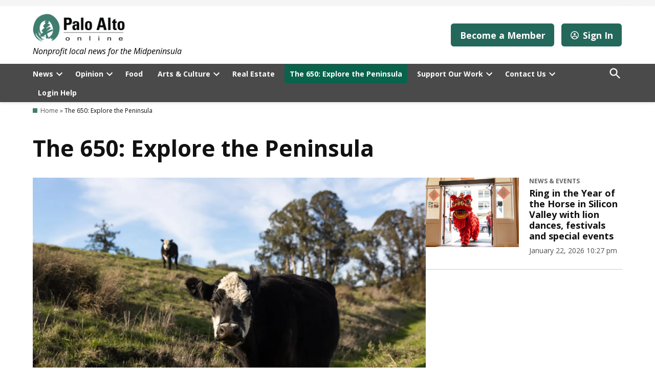

--- FILE ---
content_type: text/html; charset=UTF-8
request_url: https://www.paloaltoonline.com/the-650-explore-the-peninsula/
body_size: 39426
content:
<!doctype html>
<html lang="en-US">
<head>
	<meta charset="UTF-8" />
	<meta name="viewport" content="width=device-width, initial-scale=1" />
	<link rel="profile" href="https://gmpg.org/xfn/11" />
	<meta name='robots' content='index, follow, max-image-preview:large, max-snippet:-1, max-video-preview:-1' />
		<script async src="https://securepubads.g.doubleclick.net/tag/js/gpt.js"></script>
		<script>
			window.googletag = window.googletag || { cmd: [] };
		</script>
		<link rel='preconnect' href='https://i0.wp.com' >

	<!-- This site is optimized with the Yoast SEO Premium plugin v26.8 (Yoast SEO v26.8) - https://yoast.com/product/yoast-seo-premium-wordpress/ -->
	<title>The 650: Explore the Peninsula - Palo Alto Online</title>
	<link rel="canonical" href="https://www.paloaltoonline.com/the-650-explore-the-peninsula/" />
	<meta property="og:locale" content="en_US" />
	<meta property="og:type" content="article" />
	<meta property="og:title" content="The 650: Explore the Peninsula" />
	<meta property="og:description" content="Subscribe to The Six Fifty!" />
	<meta property="og:url" content="https://www.paloaltoonline.com/the-650-explore-the-peninsula/" />
	<meta property="og:site_name" content="Palo Alto Online" />
	<meta property="article:publisher" content="https://www.facebook.com/paloaltoonline" />
	<meta property="article:modified_time" content="2025-10-24T16:28:36+00:00" />
	<meta property="og:image" content="https://i0.wp.com/www.paloaltoonline.com/wp-content/uploads/2023/11/local_news_icon.jpg?fit=680%2C383&ssl=1" />
	<meta property="og:image:width" content="680" />
	<meta property="og:image:height" content="383" />
	<meta property="og:image:type" content="image/jpeg" />
	<meta name="twitter:card" content="summary_large_image" />
	<meta name="twitter:site" content="@paloaltoweekly" />
	<meta name="twitter:label1" content="Est. reading time" />
	<meta name="twitter:data1" content="1 minute" />
	<meta name="twitter:label2" content="Written by" />
	<meta name="twitter:data2" content="Webteam" />
	<script type="application/ld+json" class="yoast-schema-graph">{"@context":"https://schema.org","@graph":[{"@type":"WebPage","@id":"https://www.paloaltoonline.com/the-650-explore-the-peninsula/","url":"https://www.paloaltoonline.com/the-650-explore-the-peninsula/","name":"The 650: Explore the Peninsula - Palo Alto Online","isPartOf":{"@id":"https://www.paloaltoonline.com/#website"},"datePublished":"2023-10-19T00:26:56+00:00","dateModified":"2025-10-24T16:28:36+00:00","breadcrumb":{"@id":"https://www.paloaltoonline.com/the-650-explore-the-peninsula/#breadcrumb"},"inLanguage":"en-US","potentialAction":[{"@type":"ReadAction","target":["https://www.paloaltoonline.com/the-650-explore-the-peninsula/"]}]},{"@type":"BreadcrumbList","@id":"https://www.paloaltoonline.com/the-650-explore-the-peninsula/#breadcrumb","itemListElement":[{"@type":"ListItem","position":1,"name":"Home","item":"https://www.paloaltoonline.com/"},{"@type":"ListItem","position":2,"name":"The 650: Explore the Peninsula"}]},{"@type":"WebSite","@id":"https://www.paloaltoonline.com/#website","url":"https://www.paloaltoonline.com/","name":"Palo Alto Online","description":"Nonprofit local news for the Midpeninsula","publisher":{"@id":"https://www.paloaltoonline.com/#organization"},"potentialAction":[{"@type":"SearchAction","target":{"@type":"EntryPoint","urlTemplate":"https://www.paloaltoonline.com/?s={search_term_string}"},"query-input":{"@type":"PropertyValueSpecification","valueRequired":true,"valueName":"search_term_string"}}],"inLanguage":"en-US"},{"@type":"Organization","@id":"https://www.paloaltoonline.com/#organization","name":"Palo Alto Online","url":"https://www.paloaltoonline.com/","logo":{"@type":"ImageObject","inLanguage":"en-US","@id":"https://www.paloaltoonline.com/#/schema/logo/image/","url":"https://i0.wp.com/www.paloaltoonline.com/wp-content/uploads/2023/11/PAO-512x512-1.png?fit=512%2C512&ssl=1","contentUrl":"https://i0.wp.com/www.paloaltoonline.com/wp-content/uploads/2023/11/PAO-512x512-1.png?fit=512%2C512&ssl=1","width":512,"height":512,"caption":"Palo Alto Online"},"image":{"@id":"https://www.paloaltoonline.com/#/schema/logo/image/"},"sameAs":["https://www.facebook.com/paloaltoonline","https://x.com/paloaltoweekly","https://www.instagram.com/paloaltoonline/","https://www.youtube.com/paloaltoonline"]}]}</script>
	<!-- / Yoast SEO Premium plugin. -->


<link rel='dns-prefetch' href='//stats.wp.com' />
<link rel='dns-prefetch' href='//cdn.parsely.com' />
<link rel='dns-prefetch' href='//www.googletagmanager.com' />
<link rel='dns-prefetch' href='//fonts.googleapis.com' />
<link rel='preconnect' href='//i0.wp.com' />
<link rel='preconnect' href='//c0.wp.com' />
<link rel="alternate" type="application/rss+xml" title="Palo Alto Online &raquo; Feed" href="https://www.paloaltoonline.com/feed/" />
<link rel="alternate" type="application/rss+xml" title="Palo Alto Online &raquo; Comments Feed" href="https://www.paloaltoonline.com/comments/feed/" />
<link rel="alternate" title="oEmbed (JSON)" type="application/json+oembed" href="https://www.paloaltoonline.com/wp-json/oembed/1.0/embed?url=https%3A%2F%2Fwww.paloaltoonline.com%2Fthe-650-explore-the-peninsula%2F" />
<link rel="alternate" title="oEmbed (XML)" type="text/xml+oembed" href="https://www.paloaltoonline.com/wp-json/oembed/1.0/embed?url=https%3A%2F%2Fwww.paloaltoonline.com%2Fthe-650-explore-the-peninsula%2F&#038;format=xml" />
<style id='wp-img-auto-sizes-contain-inline-css'>img:is([sizes=auto i],[sizes^="auto," i]){contain-intrinsic-size:3000px 1500px}</style>
<link rel='stylesheet' id='wpra-lightbox-css' href='https://www.paloaltoonline.com/wp-content/plugins/wp-rss-aggregator/core/css/jquery-colorbox.css?ver=1.4.33' media='all' />
<style id='wp-block-library-inline-css'>:root{--wp-block-synced-color:#7a00df;--wp-block-synced-color--rgb:122,0,223;--wp-bound-block-color:var(--wp-block-synced-color);--wp-editor-canvas-background:#ddd;--wp-admin-theme-color:#007cba;--wp-admin-theme-color--rgb:0,124,186;--wp-admin-theme-color-darker-10:#006ba1;--wp-admin-theme-color-darker-10--rgb:0,107,160.5;--wp-admin-theme-color-darker-20:#005a87;--wp-admin-theme-color-darker-20--rgb:0,90,135;--wp-admin-border-width-focus:2px}@media (min-resolution:192dpi){:root{--wp-admin-border-width-focus:1.5px}}.wp-element-button{cursor:pointer}:root .has-very-light-gray-background-color{background-color:#eee}:root .has-very-dark-gray-background-color{background-color:#313131}:root .has-very-light-gray-color{color:#eee}:root .has-very-dark-gray-color{color:#313131}:root .has-vivid-green-cyan-to-vivid-cyan-blue-gradient-background{background:linear-gradient(135deg,#00d084,#0693e3)}:root .has-purple-crush-gradient-background{background:linear-gradient(135deg,#34e2e4,#4721fb 50%,#ab1dfe)}:root .has-hazy-dawn-gradient-background{background:linear-gradient(135deg,#faaca8,#dad0ec)}:root .has-subdued-olive-gradient-background{background:linear-gradient(135deg,#fafae1,#67a671)}:root .has-atomic-cream-gradient-background{background:linear-gradient(135deg,#fdd79a,#004a59)}:root .has-nightshade-gradient-background{background:linear-gradient(135deg,#330968,#31cdcf)}:root .has-midnight-gradient-background{background:linear-gradient(135deg,#020381,#2874fc)}:root{--wp--preset--font-size--normal:16px;--wp--preset--font-size--huge:42px}.has-regular-font-size{font-size:1em}.has-larger-font-size{font-size:2.625em}.has-normal-font-size{font-size:var(--wp--preset--font-size--normal)}.has-huge-font-size{font-size:var(--wp--preset--font-size--huge)}.has-text-align-center{text-align:center}.has-text-align-left{text-align:left}.has-text-align-right{text-align:right}.has-fit-text{white-space:nowrap!important}#end-resizable-editor-section{display:none}.aligncenter{clear:both}.items-justified-left{justify-content:flex-start}.items-justified-center{justify-content:center}.items-justified-right{justify-content:flex-end}.items-justified-space-between{justify-content:space-between}.screen-reader-text{border:0;clip-path:inset(50%);height:1px;margin:-1px;overflow:hidden;padding:0;position:absolute;width:1px;word-wrap:normal!important}.screen-reader-text:focus{background-color:#ddd;clip-path:none;color:#444;display:block;font-size:1em;height:auto;left:5px;line-height:normal;padding:15px 23px 14px;text-decoration:none;top:5px;width:auto;z-index:100000}html :where(.has-border-color){border-style:solid}html :where([style*=border-top-color]){border-top-style:solid}html :where([style*=border-right-color]){border-right-style:solid}html :where([style*=border-bottom-color]){border-bottom-style:solid}html :where([style*=border-left-color]){border-left-style:solid}html :where([style*=border-width]){border-style:solid}html :where([style*=border-top-width]){border-top-style:solid}html :where([style*=border-right-width]){border-right-style:solid}html :where([style*=border-bottom-width]){border-bottom-style:solid}html :where([style*=border-left-width]){border-left-style:solid}html :where(img[class*=wp-image-]){height:auto;max-width:100%}:where(figure){margin:0 0 1em}html :where(.is-position-sticky){--wp-admin--admin-bar--position-offset:var(--wp-admin--admin-bar--height,0px)}@media screen and (max-width:600px){html :where(.is-position-sticky){--wp-admin--admin-bar--position-offset:0px}}</style><style id='wp-block-button-inline-css'>.wp-block-button__link{align-content:center;box-sizing:border-box;cursor:pointer;display:inline-block;height:100%;text-align:center;word-break:break-word}.wp-block-button__link.aligncenter{text-align:center}.wp-block-button__link.alignright{text-align:right}:where(.wp-block-button__link){border-radius:9999px;box-shadow:none;padding:calc(.667em + 2px) calc(1.333em + 2px);text-decoration:none}.wp-block-button[style*=text-decoration] .wp-block-button__link{text-decoration:inherit}.wp-block-buttons>.wp-block-button.has-custom-width{max-width:none}.wp-block-buttons>.wp-block-button.has-custom-width .wp-block-button__link{width:100%}.wp-block-buttons>.wp-block-button.has-custom-font-size .wp-block-button__link{font-size:inherit}.wp-block-buttons>.wp-block-button.wp-block-button__width-25{width:calc(25% - var(--wp--style--block-gap,.5em)*.75)}.wp-block-buttons>.wp-block-button.wp-block-button__width-50{width:calc(50% - var(--wp--style--block-gap,.5em)*.5)}.wp-block-buttons>.wp-block-button.wp-block-button__width-75{width:calc(75% - var(--wp--style--block-gap,.5em)*.25)}.wp-block-buttons>.wp-block-button.wp-block-button__width-100{flex-basis:100%;width:100%}.wp-block-buttons.is-vertical>.wp-block-button.wp-block-button__width-25{width:25%}.wp-block-buttons.is-vertical>.wp-block-button.wp-block-button__width-50{width:50%}.wp-block-buttons.is-vertical>.wp-block-button.wp-block-button__width-75{width:75%}.wp-block-button.is-style-squared,.wp-block-button__link.wp-block-button.is-style-squared{border-radius:0}.wp-block-button.no-border-radius,.wp-block-button__link.no-border-radius{border-radius:0!important}:root :where(.wp-block-button .wp-block-button__link.is-style-outline),:root :where(.wp-block-button.is-style-outline>.wp-block-button__link){border:2px solid;padding:.667em 1.333em}:root :where(.wp-block-button .wp-block-button__link.is-style-outline:not(.has-text-color)),:root :where(.wp-block-button.is-style-outline>.wp-block-button__link:not(.has-text-color)){color:currentColor}:root :where(.wp-block-button .wp-block-button__link.is-style-outline:not(.has-background)),:root :where(.wp-block-button.is-style-outline>.wp-block-button__link:not(.has-background)){background-color:initial;background-image:none}</style>
<style id='wp-block-image-inline-css'>.wp-block-image>a,.wp-block-image>figure>a{display:inline-block}.wp-block-image img{box-sizing:border-box;height:auto;max-width:100%;vertical-align:bottom}@media not (prefers-reduced-motion){.wp-block-image img.hide{visibility:hidden}.wp-block-image img.show{animation:show-content-image .4s}}.wp-block-image[style*=border-radius] img,.wp-block-image[style*=border-radius]>a{border-radius:inherit}.wp-block-image.has-custom-border img{box-sizing:border-box}.wp-block-image.aligncenter{text-align:center}.wp-block-image.alignfull>a,.wp-block-image.alignwide>a{width:100%}.wp-block-image.alignfull img,.wp-block-image.alignwide img{height:auto;width:100%}.wp-block-image .aligncenter,.wp-block-image .alignleft,.wp-block-image .alignright,.wp-block-image.aligncenter,.wp-block-image.alignleft,.wp-block-image.alignright{display:table}.wp-block-image .aligncenter>figcaption,.wp-block-image .alignleft>figcaption,.wp-block-image .alignright>figcaption,.wp-block-image.aligncenter>figcaption,.wp-block-image.alignleft>figcaption,.wp-block-image.alignright>figcaption{caption-side:bottom;display:table-caption}.wp-block-image .alignleft{float:left;margin:.5em 1em .5em 0}.wp-block-image .alignright{float:right;margin:.5em 0 .5em 1em}.wp-block-image .aligncenter{margin-left:auto;margin-right:auto}.wp-block-image :where(figcaption){margin-bottom:1em;margin-top:.5em}.wp-block-image.is-style-circle-mask img{border-radius:9999px}@supports ((-webkit-mask-image:none) or (mask-image:none)) or (-webkit-mask-image:none){.wp-block-image.is-style-circle-mask img{border-radius:0;-webkit-mask-image:url('data:image/svg+xml;utf8,<svg viewBox="0 0 100 100" xmlns="http://www.w3.org/2000/svg"><circle cx="50" cy="50" r="50"/></svg>');mask-image:url('data:image/svg+xml;utf8,<svg viewBox="0 0 100 100" xmlns="http://www.w3.org/2000/svg"><circle cx="50" cy="50" r="50"/></svg>');mask-mode:alpha;-webkit-mask-position:center;mask-position:center;-webkit-mask-repeat:no-repeat;mask-repeat:no-repeat;-webkit-mask-size:contain;mask-size:contain}}:root :where(.wp-block-image.is-style-rounded img,.wp-block-image .is-style-rounded img){border-radius:9999px}.wp-block-image figure{margin:0}.wp-lightbox-container{display:flex;flex-direction:column;position:relative}.wp-lightbox-container img{cursor:zoom-in}.wp-lightbox-container img:hover+button{opacity:1}.wp-lightbox-container button{align-items:center;backdrop-filter:blur(16px) saturate(180%);background-color:#5a5a5a40;border:none;border-radius:4px;cursor:zoom-in;display:flex;height:20px;justify-content:center;opacity:0;padding:0;position:absolute;right:16px;text-align:center;top:16px;width:20px;z-index:100}@media not (prefers-reduced-motion){.wp-lightbox-container button{transition:opacity .2s ease}}.wp-lightbox-container button:focus-visible{outline:3px auto #5a5a5a40;outline:3px auto -webkit-focus-ring-color;outline-offset:3px}.wp-lightbox-container button:hover{cursor:pointer;opacity:1}.wp-lightbox-container button:focus{opacity:1}.wp-lightbox-container button:focus,.wp-lightbox-container button:hover,.wp-lightbox-container button:not(:hover):not(:active):not(.has-background){background-color:#5a5a5a40;border:none}.wp-lightbox-overlay{box-sizing:border-box;cursor:zoom-out;height:100vh;left:0;overflow:hidden;position:fixed;top:0;visibility:hidden;width:100%;z-index:100000}.wp-lightbox-overlay .close-button{align-items:center;cursor:pointer;display:flex;justify-content:center;min-height:40px;min-width:40px;padding:0;position:absolute;right:calc(env(safe-area-inset-right) + 16px);top:calc(env(safe-area-inset-top) + 16px);z-index:5000000}.wp-lightbox-overlay .close-button:focus,.wp-lightbox-overlay .close-button:hover,.wp-lightbox-overlay .close-button:not(:hover):not(:active):not(.has-background){background:none;border:none}.wp-lightbox-overlay .lightbox-image-container{height:var(--wp--lightbox-container-height);left:50%;overflow:hidden;position:absolute;top:50%;transform:translate(-50%,-50%);transform-origin:top left;width:var(--wp--lightbox-container-width);z-index:9999999999}.wp-lightbox-overlay .wp-block-image{align-items:center;box-sizing:border-box;display:flex;height:100%;justify-content:center;margin:0;position:relative;transform-origin:0 0;width:100%;z-index:3000000}.wp-lightbox-overlay .wp-block-image img{height:var(--wp--lightbox-image-height);min-height:var(--wp--lightbox-image-height);min-width:var(--wp--lightbox-image-width);width:var(--wp--lightbox-image-width)}.wp-lightbox-overlay .wp-block-image figcaption{display:none}.wp-lightbox-overlay button{background:none;border:none}.wp-lightbox-overlay .scrim{background-color:#fff;height:100%;opacity:.9;position:absolute;width:100%;z-index:2000000}.wp-lightbox-overlay.active{visibility:visible}@media not (prefers-reduced-motion){.wp-lightbox-overlay.active{animation:turn-on-visibility .25s both}.wp-lightbox-overlay.active img{animation:turn-on-visibility .35s both}.wp-lightbox-overlay.show-closing-animation:not(.active){animation:turn-off-visibility .35s both}.wp-lightbox-overlay.show-closing-animation:not(.active) img{animation:turn-off-visibility .25s both}.wp-lightbox-overlay.zoom.active{animation:none;opacity:1;visibility:visible}.wp-lightbox-overlay.zoom.active .lightbox-image-container{animation:lightbox-zoom-in .4s}.wp-lightbox-overlay.zoom.active .lightbox-image-container img{animation:none}.wp-lightbox-overlay.zoom.active .scrim{animation:turn-on-visibility .4s forwards}.wp-lightbox-overlay.zoom.show-closing-animation:not(.active){animation:none}.wp-lightbox-overlay.zoom.show-closing-animation:not(.active) .lightbox-image-container{animation:lightbox-zoom-out .4s}.wp-lightbox-overlay.zoom.show-closing-animation:not(.active) .lightbox-image-container img{animation:none}.wp-lightbox-overlay.zoom.show-closing-animation:not(.active) .scrim{animation:turn-off-visibility .4s forwards}}@keyframes show-content-image{0%{visibility:hidden}99%{visibility:hidden}to{visibility:visible}}@keyframes turn-on-visibility{0%{opacity:0}to{opacity:1}}@keyframes turn-off-visibility{0%{opacity:1;visibility:visible}99%{opacity:0;visibility:visible}to{opacity:0;visibility:hidden}}@keyframes lightbox-zoom-in{0%{transform:translate(calc((-100vw + var(--wp--lightbox-scrollbar-width))/2 + var(--wp--lightbox-initial-left-position)),calc(-50vh + var(--wp--lightbox-initial-top-position))) scale(var(--wp--lightbox-scale))}to{transform:translate(-50%,-50%) scale(1)}}@keyframes lightbox-zoom-out{0%{transform:translate(-50%,-50%) scale(1);visibility:visible}99%{visibility:visible}to{transform:translate(calc((-100vw + var(--wp--lightbox-scrollbar-width))/2 + var(--wp--lightbox-initial-left-position)),calc(-50vh + var(--wp--lightbox-initial-top-position))) scale(var(--wp--lightbox-scale));visibility:hidden}}</style>
<style id='wp-block-image-theme-inline-css'>:root :where(.wp-block-image figcaption){color:#555;font-size:13px;text-align:center}.is-dark-theme :root :where(.wp-block-image figcaption){color:#ffffffa6}.wp-block-image{margin:0 0 1em}</style>
<style id='wp-block-buttons-inline-css'>.wp-block-buttons{box-sizing:border-box}.wp-block-buttons.is-vertical{flex-direction:column}.wp-block-buttons.is-vertical>.wp-block-button:last-child{margin-bottom:0}.wp-block-buttons>.wp-block-button{display:inline-block;margin:0}.wp-block-buttons.is-content-justification-left{justify-content:flex-start}.wp-block-buttons.is-content-justification-left.is-vertical{align-items:flex-start}.wp-block-buttons.is-content-justification-center{justify-content:center}.wp-block-buttons.is-content-justification-center.is-vertical{align-items:center}.wp-block-buttons.is-content-justification-right{justify-content:flex-end}.wp-block-buttons.is-content-justification-right.is-vertical{align-items:flex-end}.wp-block-buttons.is-content-justification-space-between{justify-content:space-between}.wp-block-buttons.aligncenter{text-align:center}.wp-block-buttons:not(.is-content-justification-space-between,.is-content-justification-right,.is-content-justification-left,.is-content-justification-center) .wp-block-button.aligncenter{margin-left:auto;margin-right:auto;width:100%}.wp-block-buttons[style*=text-decoration] .wp-block-button,.wp-block-buttons[style*=text-decoration] .wp-block-button__link{text-decoration:inherit}.wp-block-buttons.has-custom-font-size .wp-block-button__link{font-size:inherit}.wp-block-buttons .wp-block-button__link{width:100%}.wp-block-button.aligncenter{text-align:center}</style>
<style id='wp-block-columns-inline-css'>.wp-block-columns{box-sizing:border-box;display:flex;flex-wrap:wrap!important}@media (min-width:782px){.wp-block-columns{flex-wrap:nowrap!important}}.wp-block-columns{align-items:normal!important}.wp-block-columns.are-vertically-aligned-top{align-items:flex-start}.wp-block-columns.are-vertically-aligned-center{align-items:center}.wp-block-columns.are-vertically-aligned-bottom{align-items:flex-end}@media (max-width:781px){.wp-block-columns:not(.is-not-stacked-on-mobile)>.wp-block-column{flex-basis:100%!important}}@media (min-width:782px){.wp-block-columns:not(.is-not-stacked-on-mobile)>.wp-block-column{flex-basis:0;flex-grow:1}.wp-block-columns:not(.is-not-stacked-on-mobile)>.wp-block-column[style*=flex-basis]{flex-grow:0}}.wp-block-columns.is-not-stacked-on-mobile{flex-wrap:nowrap!important}.wp-block-columns.is-not-stacked-on-mobile>.wp-block-column{flex-basis:0;flex-grow:1}.wp-block-columns.is-not-stacked-on-mobile>.wp-block-column[style*=flex-basis]{flex-grow:0}:where(.wp-block-columns){margin-bottom:1.75em}:where(.wp-block-columns.has-background){padding:1.25em 2.375em}.wp-block-column{flex-grow:1;min-width:0;overflow-wrap:break-word;word-break:break-word}.wp-block-column.is-vertically-aligned-top{align-self:flex-start}.wp-block-column.is-vertically-aligned-center{align-self:center}.wp-block-column.is-vertically-aligned-bottom{align-self:flex-end}.wp-block-column.is-vertically-aligned-stretch{align-self:stretch}.wp-block-column.is-vertically-aligned-bottom,.wp-block-column.is-vertically-aligned-center,.wp-block-column.is-vertically-aligned-top{width:100%}</style>
<style id='wp-block-group-inline-css'>.wp-block-group{box-sizing:border-box}:where(.wp-block-group.wp-block-group-is-layout-constrained){position:relative}</style>
<style id='wp-block-group-theme-inline-css'>:where(.wp-block-group.has-background){padding:1.25em 2.375em}</style>
<style id='wp-block-paragraph-inline-css'>.is-small-text{font-size:.875em}.is-regular-text{font-size:1em}.is-large-text{font-size:2.25em}.is-larger-text{font-size:3em}.has-drop-cap:not(:focus):first-letter{float:left;font-size:8.4em;font-style:normal;font-weight:100;line-height:.68;margin:.05em .1em 0 0;text-transform:uppercase}body.rtl .has-drop-cap:not(:focus):first-letter{float:none;margin-left:.1em}p.has-drop-cap.has-background{overflow:hidden}:root :where(p.has-background){padding:1.25em 2.375em}:where(p.has-text-color:not(.has-link-color)) a{color:inherit}p.has-text-align-left[style*="writing-mode:vertical-lr"],p.has-text-align-right[style*="writing-mode:vertical-rl"]{rotate:180deg}</style>
<style id='global-styles-inline-css'>:root{--wp--preset--aspect-ratio--square: 1;--wp--preset--aspect-ratio--4-3: 4/3;--wp--preset--aspect-ratio--3-4: 3/4;--wp--preset--aspect-ratio--3-2: 3/2;--wp--preset--aspect-ratio--2-3: 2/3;--wp--preset--aspect-ratio--16-9: 16/9;--wp--preset--aspect-ratio--9-16: 9/16;--wp--preset--color--black: #000000;--wp--preset--color--cyan-bluish-gray: #abb8c3;--wp--preset--color--white: #FFFFFF;--wp--preset--color--pale-pink: #f78da7;--wp--preset--color--vivid-red: #cf2e2e;--wp--preset--color--luminous-vivid-orange: #ff6900;--wp--preset--color--luminous-vivid-amber: #fcb900;--wp--preset--color--light-green-cyan: #7bdcb5;--wp--preset--color--vivid-green-cyan: #00d084;--wp--preset--color--pale-cyan-blue: #8ed1fc;--wp--preset--color--vivid-cyan-blue: #0693e3;--wp--preset--color--vivid-purple: #9b51e0;--wp--preset--color--primary: #437d6e;--wp--preset--color--primary-variation: #1b5546;--wp--preset--color--secondary: #666666;--wp--preset--color--secondary-variation: #3e3e3e;--wp--preset--color--dark-gray: #111111;--wp--preset--color--medium-gray: #767676;--wp--preset--color--light-gray: #EEEEEE;--wp--preset--gradient--vivid-cyan-blue-to-vivid-purple: linear-gradient(135deg,rgb(6,147,227) 0%,rgb(155,81,224) 100%);--wp--preset--gradient--light-green-cyan-to-vivid-green-cyan: linear-gradient(135deg,rgb(122,220,180) 0%,rgb(0,208,130) 100%);--wp--preset--gradient--luminous-vivid-amber-to-luminous-vivid-orange: linear-gradient(135deg,rgb(252,185,0) 0%,rgb(255,105,0) 100%);--wp--preset--gradient--luminous-vivid-orange-to-vivid-red: linear-gradient(135deg,rgb(255,105,0) 0%,rgb(207,46,46) 100%);--wp--preset--gradient--very-light-gray-to-cyan-bluish-gray: linear-gradient(135deg,rgb(238,238,238) 0%,rgb(169,184,195) 100%);--wp--preset--gradient--cool-to-warm-spectrum: linear-gradient(135deg,rgb(74,234,220) 0%,rgb(151,120,209) 20%,rgb(207,42,186) 40%,rgb(238,44,130) 60%,rgb(251,105,98) 80%,rgb(254,248,76) 100%);--wp--preset--gradient--blush-light-purple: linear-gradient(135deg,rgb(255,206,236) 0%,rgb(152,150,240) 100%);--wp--preset--gradient--blush-bordeaux: linear-gradient(135deg,rgb(254,205,165) 0%,rgb(254,45,45) 50%,rgb(107,0,62) 100%);--wp--preset--gradient--luminous-dusk: linear-gradient(135deg,rgb(255,203,112) 0%,rgb(199,81,192) 50%,rgb(65,88,208) 100%);--wp--preset--gradient--pale-ocean: linear-gradient(135deg,rgb(255,245,203) 0%,rgb(182,227,212) 50%,rgb(51,167,181) 100%);--wp--preset--gradient--electric-grass: linear-gradient(135deg,rgb(202,248,128) 0%,rgb(113,206,126) 100%);--wp--preset--gradient--midnight: linear-gradient(135deg,rgb(2,3,129) 0%,rgb(40,116,252) 100%);--wp--preset--gradient--grad-1: linear-gradient( 135deg,rgb( 67,125,110) 0%,rgb( 27,85,70) 100% );--wp--preset--gradient--grad-2: linear-gradient( 135deg,rgb( 102,102,102) 0%,rgb( 62,62,62) 100% );--wp--preset--gradient--grad-3: linear-gradient( 135deg,rgb( 17,17,17 ) 0%,rgb( 85,85,85 ) 100% );--wp--preset--gradient--grad-4: linear-gradient( 135deg,rgb( 68,68,68 ) 0%,rgb( 136,136,136 ) 100% );--wp--preset--gradient--grad-5: linear-gradient( 135deg,rgb( 119,119,119 ) 0%,rgb( 221,221,221 ) 100% );--wp--preset--gradient--grad-6: linear-gradient( 135deg,rgb( 221,221,221 ) 0%,rgb( 255,255,255 ) 100% );--wp--preset--font-size--small: 16px;--wp--preset--font-size--medium: 20px;--wp--preset--font-size--large: 36px;--wp--preset--font-size--x-large: 42px;--wp--preset--font-size--normal: 20px;--wp--preset--font-size--huge: 44px;--wp--preset--spacing--20: 0.44rem;--wp--preset--spacing--30: 0.67rem;--wp--preset--spacing--40: 1rem;--wp--preset--spacing--50: 1.5rem;--wp--preset--spacing--60: 2.25rem;--wp--preset--spacing--70: 3.38rem;--wp--preset--spacing--80: 5.06rem;--wp--preset--shadow--natural: 6px 6px 9px rgba(0,0,0,0.2);--wp--preset--shadow--deep: 12px 12px 50px rgba(0,0,0,0.4);--wp--preset--shadow--sharp: 6px 6px 0px rgba(0,0,0,0.2);--wp--preset--shadow--outlined: 6px 6px 0px -3px rgb(255,255,255),6px 6px rgb(0,0,0);--wp--preset--shadow--crisp: 6px 6px 0px rgb(0,0,0);}:where(.is-layout-flex){gap: 0.5em;}:where(.is-layout-grid){gap: 0.5em;}body .is-layout-flex{display: flex;}.is-layout-flex{flex-wrap: wrap;align-items: center;}.is-layout-flex > :is(*,div){margin: 0;}body .is-layout-grid{display: grid;}.is-layout-grid > :is(*,div){margin: 0;}:where(.wp-block-columns.is-layout-flex){gap: 2em;}:where(.wp-block-columns.is-layout-grid){gap: 2em;}:where(.wp-block-post-template.is-layout-flex){gap: 1.25em;}:where(.wp-block-post-template.is-layout-grid){gap: 1.25em;}.has-black-color{color: var(--wp--preset--color--black) !important;}.has-cyan-bluish-gray-color{color: var(--wp--preset--color--cyan-bluish-gray) !important;}.has-white-color{color: var(--wp--preset--color--white) !important;}.has-pale-pink-color{color: var(--wp--preset--color--pale-pink) !important;}.has-vivid-red-color{color: var(--wp--preset--color--vivid-red) !important;}.has-luminous-vivid-orange-color{color: var(--wp--preset--color--luminous-vivid-orange) !important;}.has-luminous-vivid-amber-color{color: var(--wp--preset--color--luminous-vivid-amber) !important;}.has-light-green-cyan-color{color: var(--wp--preset--color--light-green-cyan) !important;}.has-vivid-green-cyan-color{color: var(--wp--preset--color--vivid-green-cyan) !important;}.has-pale-cyan-blue-color{color: var(--wp--preset--color--pale-cyan-blue) !important;}.has-vivid-cyan-blue-color{color: var(--wp--preset--color--vivid-cyan-blue) !important;}.has-vivid-purple-color{color: var(--wp--preset--color--vivid-purple) !important;}.has-black-background-color{background-color: var(--wp--preset--color--black) !important;}.has-cyan-bluish-gray-background-color{background-color: var(--wp--preset--color--cyan-bluish-gray) !important;}.has-white-background-color{background-color: var(--wp--preset--color--white) !important;}.has-pale-pink-background-color{background-color: var(--wp--preset--color--pale-pink) !important;}.has-vivid-red-background-color{background-color: var(--wp--preset--color--vivid-red) !important;}.has-luminous-vivid-orange-background-color{background-color: var(--wp--preset--color--luminous-vivid-orange) !important;}.has-luminous-vivid-amber-background-color{background-color: var(--wp--preset--color--luminous-vivid-amber) !important;}.has-light-green-cyan-background-color{background-color: var(--wp--preset--color--light-green-cyan) !important;}.has-vivid-green-cyan-background-color{background-color: var(--wp--preset--color--vivid-green-cyan) !important;}.has-pale-cyan-blue-background-color{background-color: var(--wp--preset--color--pale-cyan-blue) !important;}.has-vivid-cyan-blue-background-color{background-color: var(--wp--preset--color--vivid-cyan-blue) !important;}.has-vivid-purple-background-color{background-color: var(--wp--preset--color--vivid-purple) !important;}.has-black-border-color{border-color: var(--wp--preset--color--black) !important;}.has-cyan-bluish-gray-border-color{border-color: var(--wp--preset--color--cyan-bluish-gray) !important;}.has-white-border-color{border-color: var(--wp--preset--color--white) !important;}.has-pale-pink-border-color{border-color: var(--wp--preset--color--pale-pink) !important;}.has-vivid-red-border-color{border-color: var(--wp--preset--color--vivid-red) !important;}.has-luminous-vivid-orange-border-color{border-color: var(--wp--preset--color--luminous-vivid-orange) !important;}.has-luminous-vivid-amber-border-color{border-color: var(--wp--preset--color--luminous-vivid-amber) !important;}.has-light-green-cyan-border-color{border-color: var(--wp--preset--color--light-green-cyan) !important;}.has-vivid-green-cyan-border-color{border-color: var(--wp--preset--color--vivid-green-cyan) !important;}.has-pale-cyan-blue-border-color{border-color: var(--wp--preset--color--pale-cyan-blue) !important;}.has-vivid-cyan-blue-border-color{border-color: var(--wp--preset--color--vivid-cyan-blue) !important;}.has-vivid-purple-border-color{border-color: var(--wp--preset--color--vivid-purple) !important;}.has-vivid-cyan-blue-to-vivid-purple-gradient-background{background: var(--wp--preset--gradient--vivid-cyan-blue-to-vivid-purple) !important;}.has-light-green-cyan-to-vivid-green-cyan-gradient-background{background: var(--wp--preset--gradient--light-green-cyan-to-vivid-green-cyan) !important;}.has-luminous-vivid-amber-to-luminous-vivid-orange-gradient-background{background: var(--wp--preset--gradient--luminous-vivid-amber-to-luminous-vivid-orange) !important;}.has-luminous-vivid-orange-to-vivid-red-gradient-background{background: var(--wp--preset--gradient--luminous-vivid-orange-to-vivid-red) !important;}.has-very-light-gray-to-cyan-bluish-gray-gradient-background{background: var(--wp--preset--gradient--very-light-gray-to-cyan-bluish-gray) !important;}.has-cool-to-warm-spectrum-gradient-background{background: var(--wp--preset--gradient--cool-to-warm-spectrum) !important;}.has-blush-light-purple-gradient-background{background: var(--wp--preset--gradient--blush-light-purple) !important;}.has-blush-bordeaux-gradient-background{background: var(--wp--preset--gradient--blush-bordeaux) !important;}.has-luminous-dusk-gradient-background{background: var(--wp--preset--gradient--luminous-dusk) !important;}.has-pale-ocean-gradient-background{background: var(--wp--preset--gradient--pale-ocean) !important;}.has-electric-grass-gradient-background{background: var(--wp--preset--gradient--electric-grass) !important;}.has-midnight-gradient-background{background: var(--wp--preset--gradient--midnight) !important;}.has-small-font-size{font-size: var(--wp--preset--font-size--small) !important;}.has-medium-font-size{font-size: var(--wp--preset--font-size--medium) !important;}.has-large-font-size{font-size: var(--wp--preset--font-size--large) !important;}.has-x-large-font-size{font-size: var(--wp--preset--font-size--x-large) !important;}:where(.wp-block-columns.is-layout-flex){gap: 2em;}:where(.wp-block-columns.is-layout-grid){gap: 2em;}</style>
<style id='core-block-supports-inline-css'>.wp-container-core-buttons-is-layout-16018d1d{justify-content:center;}.wp-container-core-columns-is-layout-9d6595d7{flex-wrap:nowrap;}</style>

<style id='classic-theme-styles-inline-css'>.wp-block-button__link{color:#fff;background-color:#32373c;border-radius:9999px;box-shadow:none;text-decoration:none;padding:calc(.667em + 2px) calc(1.333em + 2px);font-size:1.125em}.wp-block-file__button{background:#32373c;color:#fff;text-decoration:none}</style>
<link rel='stylesheet' id='atbs-blocks-bootstrap-icons-css' href='https://www.paloaltoonline.com/wp-content/plugins/advanced-tabs-block/./assets/css/bootstrap-icons.min.css?ver=1.2.5' media='all' />
<link rel='stylesheet' id='gn-frontend-gnfollow-style-css' href='https://www.paloaltoonline.com/wp-content/plugins/gn-publisher/assets/css/gn-frontend-gnfollow.min.css?ver=1.5.26' media='all' />
<link rel='stylesheet' id='newspack-ads-media-kit-frontend-css' href='https://www.paloaltoonline.com/wp-content/plugins/newspack-ads/dist/media-kit-frontend.css?ver=1768843529' media='all' />
<link rel='stylesheet' id='newspack-ads-frontend-css' href='https://www.paloaltoonline.com/wp-content/plugins/newspack-ads/includes/../dist/frontend.css?ver=33bf52d469a9bc142086' media='all' />
<link rel='stylesheet' id='newspack-blocks-block-styles-stylesheet-css' href='https://www.paloaltoonline.com/wp-content/plugins/newspack-blocks/dist/block_styles.css?ver=4.23.0' media='all' />
<link rel='stylesheet' id='newspack-listings-curated-list-css' href='https://www.paloaltoonline.com/wp-content/plugins/newspack-listings/dist/curated-list.css?ver=3.5.0' media='all' />
<link rel='stylesheet' id='foundation-events-styles-css' href='https://www.paloaltoonline.com/wp-content/plugins/newspack-manager/includes/foundation/events/styles.css?ver=1768843557' media='all' />
<link rel='stylesheet' id='foundation-locations-styles-css' href='https://www.paloaltoonline.com/wp-content/plugins/newspack-manager/includes/foundation/locations/styles.css?ver=1768843557' media='all' />
<link rel='stylesheet' id='foundation-movies-styles-css' href='https://www.paloaltoonline.com/wp-content/plugins/newspack-manager/includes/foundation/movies/styles.css?ver=1768843557' media='all' />
<link rel='stylesheet' id='newspack-newsletters-subscriptions-css' href='https://www.paloaltoonline.com/wp-content/plugins/newspack-newsletters/includes/../dist/subscriptions.css?ver=1768843526' media='all' />
<link rel='stylesheet' id='wp-components-css' href='https://c0.wp.com/c/6.9/wp-includes/css/dist/components/style.min.css' media='all' />
<link rel='stylesheet' id='newspack-commons-css' href='https://www.paloaltoonline.com/wp-content/plugins/newspack-plugin/dist/commons.css?ver=6.29.2' media='all' />
<link rel='stylesheet' id='newspack-reader-auth-css' href='https://www.paloaltoonline.com/wp-content/plugins/newspack-plugin/dist/reader-auth.css?ver=6.29.2' media='all' />
<link rel='stylesheet' id='newspack-newsletters-signup-css' href='https://www.paloaltoonline.com/wp-content/plugins/newspack-plugin/dist/newsletters-signup.css?ver=6.29.2' media='all' />
<link rel='stylesheet' id='newspack-recaptcha-css' href='https://www.paloaltoonline.com/wp-content/plugins/newspack-plugin/dist/other-scripts/recaptcha.css?ver=6.29.2' media='all' />
<link rel='stylesheet' id='newspack-reader-registration-block-css' href='https://www.paloaltoonline.com/wp-content/plugins/newspack-plugin/dist/reader-registration-block.css?ver=6.29.2' media='all' />
<link rel='stylesheet' id='newspack-corrections-single-css' href='https://www.paloaltoonline.com/wp-content/plugins/newspack-plugin/dist/other-scripts/corrections.css?ver=6.29.2' media='all' />
<link rel='stylesheet' id='newspack-content_gate-block-patterns-css' href='https://www.paloaltoonline.com/wp-content/plugins/newspack-plugin/dist/content-gate-block-patterns.css?ver=6.29.2' media='all' />
<link rel='stylesheet' id='newspack-ui-css' href='https://www.paloaltoonline.com/wp-content/plugins/newspack-plugin/dist/newspack-ui.css?ver=6.29.2' media='all' />
<link rel='stylesheet' id='newspack-popups-view-css' href='https://www.paloaltoonline.com/wp-content/plugins/newspack-popups/includes/../dist/view.css?ver=1768843498' media='all' />
<link rel='stylesheet' id='jetpack-instant-search-css' href='https://www.paloaltoonline.com/wp-content/plugins/jetpack/jetpack_vendor/automattic/jetpack-search/build/instant-search/jp-search.chunk-main-payload.css?minify=false&#038;ver=75be4b99af5da8e881da' media='all' />
<link rel='stylesheet' id='metorik-css-css' href='https://www.paloaltoonline.com/wp-content/plugins/metorik-helper/assets/css/metorik.css?ver=2.0.10' media='all' />
<link rel='stylesheet' id='wc-memberships-frontend-css' href='https://www.paloaltoonline.com/wp-content/plugins/woocommerce-memberships/assets/css/frontend/wc-memberships-frontend.min.css?ver=1.27.4' media='all' />
<link rel='stylesheet' id='newspack-style-css' href='https://www.paloaltoonline.com/wp-content/themes/newspack-scott/style.css?ver=2.17.0' media='all' />
<link rel='stylesheet' id='newspack-print-style-css' href='https://www.paloaltoonline.com/wp-content/themes/newspack-theme/styles/print.css?ver=2.17.0' media='print' />
<link rel='stylesheet' id='newspack-font-import-css' href='//fonts.googleapis.com/css2?family=Open+Sans:ital,wght@0,400;0,700;1,400;1,700&#038;display=swap' media='all' />
<link rel='stylesheet' id='newspack-font-alternative-import-css' href='//fonts.googleapis.com/css2?family=Open+Sans:ital,wght@0,400;0,700;1,400;1,700&#038;display=swap' media='all' />
<link rel='stylesheet' id='newspack-sponsors-style-css' href='https://www.paloaltoonline.com/wp-content/themes/newspack-theme/styles/newspack-sponsors.css?ver=2.17.0' media='all' />
<link rel='stylesheet' id='sv-wc-payment-gateway-payment-form-v5_15_10-css' href='https://www.paloaltoonline.com/wp-content/plugins/woocommerce-gateway-paypal-powered-by-braintree/vendor/skyverge/wc-plugin-framework/woocommerce/payment-gateway/assets/css/frontend/sv-wc-payment-gateway-payment-form.min.css?ver=5.15.10' media='all' />
<link rel='stylesheet' id='wp-block-heading-css' href='https://c0.wp.com/c/6.9/wp-includes/blocks/heading/style.min.css' media='all' />
<script src="https://www.google.com/recaptcha/api.js?render=explicit" id="newspack-recaptcha-api-js"></script>
<script src="https://c0.wp.com/c/6.9/wp-includes/js/jquery/jquery.min.js" id="jquery-core-js"></script>
<script src="https://c0.wp.com/c/6.9/wp-includes/js/jquery/jquery-migrate.min.js" id="jquery-migrate-js"></script>

<!-- Google tag (gtag.js) snippet added by Site Kit -->
<!-- Google Analytics snippet added by Site Kit -->
<script src="https://www.googletagmanager.com/gtag/js?id=G-KBH7GWY29S" id="google_gtagjs-js" async></script>
<script id="google_gtagjs-js-after">
window.dataLayer = window.dataLayer || [];function gtag(){dataLayer.push(arguments);}
gtag("set","linker",{"domains":["www.paloaltoonline.com"]});
gtag("js", new Date());
gtag("set", "developer_id.dZTNiMT", true);
gtag("config", "G-KBH7GWY29S", {"logged_in":"no","post_id":150041,"author":"Webteam","is_reader":"no","is_newsletter_subscriber":"no","is_donor":"no","is_subscriber":"no","googlesitekit_post_type":"page","transport_type":"beacon"});
//# sourceURL=google_gtagjs-js-after
</script>
<script src="https://www.paloaltoonline.com/wp-content/plugins/trinity-audio/js/the_content-hook-script.js?ver=6.9" id="the_content-hook-script-js"></script>
<script id="the_content-hook-script-js-after">
console.debug('TRINITY_WP', 'Skip player from rendering', 'is single: , is main loop: , is main query: 1, is renders main post id: 1. Main post ID: 150041, renders post id: 150041', 'TS: 2026-01-24 23:26:40');
//# sourceURL=the_content-hook-script-js-after
</script>
<link rel="https://api.w.org/" href="https://www.paloaltoonline.com/wp-json/" /><link rel="alternate" title="JSON" type="application/json" href="https://www.paloaltoonline.com/wp-json/wp/v2/pages/150041" /><link rel="EditURI" type="application/rsd+xml" title="RSD" href="https://www.paloaltoonline.com/xmlrpc.php?rsd" />

<link rel='shortlink' href='https://www.paloaltoonline.com/?p=150041' />
		<!-- Custom Logo: hide header text -->
		<style id="custom-logo-css">.site-title{position: absolute;clip-path: inset(50%);}</style>
		        <style>.getty.aligncenter{text-align: center;}.getty.alignleft{float: none;margin-right: 0;}.getty.alignleft > div{float: left;margin-right: 5px;}.getty.alignright{float: none;margin-left: 0;}.getty.alignright > div{float: right;margin-left: 5px;}</style>
        <meta name="generator" content="Site Kit by Google 1.170.0" /><script type="text/javascript">
  (function() {
    /** CONFIGURATION START **/
    var _sf_async_config = window._sf_async_config = (window._sf_async_config || {});
    _sf_async_config.uid = 26708;
    _sf_async_config.domain = 'paloaltoonline.com';
    _sf_async_config.flickerControl = false;
    _sf_async_config.useCanonical = true;
    _sf_async_config.useCanonicalDomain = true;
    _sf_async_config.sections = '';
    _sf_async_config.authors = '';
    
    _cbq = window._cbq = (window._cbq || []); // added this line and next to show user type (http://support.chartbeat.com/docs/#usertype)
    _cbq.push(['_acct', 'anon']);

    /** CONFIGURATION END **/
    function loadChartbeat() {
        var e = document.createElement('script');
        var n = document.getElementsByTagName('script')[0];
        e.type = 'text/javascript';
        e.async = true;
        e.src = '//static.chartbeat.com/js/chartbeat.js';
        n.parentNode.insertBefore(e, n);
    }
    loadChartbeat();
  })();
</script>
<script async src="//static.chartbeat.com/js/chartbeat_mab.js"></script>

<style>.newspack-newsletters-layouts__item-label button{display: none;}</style>        <!-- PushAlert WordPress 2.9.0 -->
        <script type="text/javascript">
        var pushalert_sw_file = 'https://www.paloaltoonline.com/?pa_service_worker=1';
var pushalert_manifest_file = 'https://cdn.pushalert.co/manifest-33895.json';

            (function (d, t) {
                var g = d.createElement(t),
                        s = d.getElementsByTagName(t)[0];
                g.src = "//cdn.pushalert.co/integrate_84c36689ca5c8a4c307a3236c41d43d3.js";
                s.parentNode.insertBefore(g, s);
            }(document, "script"));
        </script>
        <!-- End PushAlert WordPress -->
        <link href="https://trinitymedia.ai/" rel="preconnect" crossorigin="anonymous" />
<link href="https://vd.trinitymedia.ai/" rel="preconnect" crossorigin="anonymous" />
	<style>img#wpstats{display:none}</style>
		<script type="application/ld+json" class="wp-parsely-metadata">{"@context":"https:\/\/schema.org","@type":"WebPage","headline":"The 650: Explore the Peninsula","url":"http:\/\/www.paloaltoonline.com\/the-650-explore-the-peninsula\/","mainEntityOfPage":{"@type":"WebPage","@id":"http:\/\/www.paloaltoonline.com\/the-650-explore-the-peninsula\/"},"thumbnailUrl":"","image":{"@type":"ImageObject","url":""},"articleSection":"Uncategorized","author":[{"@type":"Person","name":"Webteam"}],"creator":["Webteam"],"publisher":{"@type":"Organization","name":"Palo Alto Online","logo":"https:\/\/www.paloaltoonline.com\/wp-content\/uploads\/2023\/11\/PAO.png"},"keywords":[],"dateCreated":"2023-10-19T00:26:56Z","datePublished":"2023-10-19T00:26:56Z","dateModified":"2025-10-24T16:28:36Z"}</script>
	<style type="text/css" id="custom-theme-colors-scott">.mobile-sidebar .article-section-title::before,.mobile-sidebar .accent-header::before{background-color: #e1e1e1;}.h-sb .middle-header-contain{background-color: #ffffff;}.h-sb .top-header-contain{background-color: #f5f5f5;border-bottom-color: #f0f0f0;}.h-sb .site-header,.h-sb .site-title,.h-sb .site-title a:link,.h-sb .site-title a:visited,.h-sb .site-description,.h-sb.h-sh .nav1 .main-menu > li,.h-sb.h-sh .nav1 ul.main-menu > li > a,.h-sb.h-sh .nav1 ul.main-menu > li > a:hover,.h-sb .top-header-contain,.h-sb .middle-header-contain{color: black;}</style>
	
	<style type="text/css" id="custom-theme-fonts-scott">.accent-header:not(.widget-title),.article-section-title,.page-title,#secondary .widget-title,.author-bio .accent-header span,#colophon .widget-title,#colophon .widgettitle,#secondary .widgettitle{text-transform: uppercase;}</style>


	<style type="text/css" id="custom-theme-colors">:root{--newspack-theme-color-primary: #437d6e;--newspack-theme-color-primary-variation: #255f50;--newspack-theme-color-secondary: #666666 !important;--newspack-theme-color-secondary-variation: #3e3e3e;--newspack-theme-color-primary-darken-5: #3e7869;--newspack-theme-color-primary-darken-10: #397364;--newspack-theme-color-primary-against-white: #437d6e;--newspack-theme-color-secondary-against-white: #666666;--newspack-theme-color-primary-variation-against-white: #255f50;--newspack-theme-color-secondary-variation-against-white: #3e3e3e;--newspack-theme-color-against-primary: white;--newspack-theme-color-against-secondary: white;}input[type="checkbox"]::before{background-image: url("data:image/svg+xml,%3Csvg xmlns='http://www.w3.org/2000/svg' viewBox='0 0 24 24' width='24' height='24'%3E%3Cpath d='M16.7 7.1l-6.3 8.5-3.3-2.5-.9 1.2 4.5 3.4L17.9 8z' fill='white'%3E%3C/path%3E%3C/svg%3E");}.mobile-sidebar{background: #ffffff;}.mobile-sidebar,.mobile-sidebar button:hover,.mobile-sidebar a,.mobile-sidebar a:visited,.mobile-sidebar .nav1 .sub-menu > li > a,.mobile-sidebar .nav1 ul.main-menu > li > a,.mobile-sidebar .nav3 a{color: black;}</style>
		<style type="text/css" id="newspack-theme-colors-variables">:root{--newspack-primary-color: #437d6e;--newspack-secondary-color: #666666;--newspack-cta-color: #dd3333;--newspack-header-color: #ffffff;--newspack-primary-menu-color:;--newspack-primary-contrast-color: white;--newspack-secondary-contrast-color: white;--newspack-cta-contrast-color: white;--newspack-header-contrast-color: black;--newspack-primary-menu-contrast-color: white;}</style>
	
	<style type="text/css" id="custom-theme-fonts">:root{--newspack-theme-font-heading: "Open Sans","Helvetica","sans-serif";}:root{--newspack-theme-font-body: "Open Sans","Helvetica","sans-serif";}.tags-links span:first-child,.cat-links,.page-title,.highlight-menu .menu-label{text-transform: uppercase;}</style>

		<style>.sponsor-label .flag,amp-script .sponsor-label .flag{background: #FED850;color: black;}</style>
		<noscript><style>.woocommerce-product-gallery{opacity: 1 !important;}</style></noscript>
	
<!-- Google Tag Manager snippet added by Site Kit -->
<script>
			( function( w, d, s, l, i ) {
				w[l] = w[l] || [];
				w[l].push( {'gtm.start': new Date().getTime(), event: 'gtm.js'} );
				var f = d.getElementsByTagName( s )[0],
					j = d.createElement( s ), dl = l != 'dataLayer' ? '&l=' + l : '';
				j.async = true;
				j.src = 'https://www.googletagmanager.com/gtm.js?id=' + i + dl;
				f.parentNode.insertBefore( j, f );
			} )( window, document, 'script', 'dataLayer', 'GTM-WPBBVHV4' );
			
</script>

<!-- End Google Tag Manager snippet added by Site Kit -->
<script>function perfmatters_check_cart_fragments(){if(null!==document.getElementById("perfmatters-cart-fragments"))return!1;if(document.cookie.match("(^|;) ?woocommerce_cart_hash=([^;]*)(;|$)")){var e=document.createElement("script");e.id="perfmatters-cart-fragments",e.src="https://www.paloaltoonline.com/wp-content/plugins/woocommerce/assets/js/frontend/cart-fragments.min.js",e.async=!0,document.head.appendChild(e)}}perfmatters_check_cart_fragments(),document.addEventListener("click",function(){setTimeout(perfmatters_check_cart_fragments,1e3)});</script><link rel="icon" href="https://www.paloaltoonline.com/wp-content/uploads/2025/03/cropped-PAO-512x512-1-32x32.png" sizes="32x32" />
<link rel="icon" href="https://i0.wp.com/www.paloaltoonline.com/wp-content/uploads/2025/03/cropped-PAO-512x512-1.png?fit=192%2C192&#038;ssl=1" sizes="192x192" />
<link rel="apple-touch-icon" href="https://i0.wp.com/www.paloaltoonline.com/wp-content/uploads/2025/03/cropped-PAO-512x512-1.png?fit=180%2C180&#038;ssl=1" />
<meta name="msapplication-TileImage" content="https://i0.wp.com/www.paloaltoonline.com/wp-content/uploads/2025/03/cropped-PAO-512x512-1.png?fit=270%2C270&#038;ssl=1" />
		<script>
			( function() {
				// Load GA script if not yet found
				if ( 'undefined' === typeof gtag ) {
					var element = document.createElement( 'script' );
					element.src = 'https://www.googletagmanager.com/gtag/js?id=G-QYEZB1Y93W';
					element.async = true;
					document.head.appendChild( element );
					window.dataLayer = window.dataLayer || [];
					window.gtag = function() { window.dataLayer.push( arguments ) };
					gtag( 'js', new Date() );
				}
				gtag( 'config', 'G-QYEZB1Y93W' );
			} )();
		</script>
				<style id="wp-custom-css">.imprint{display: none !important;}.donate-label{visibility:hidden;}.donate-label::before{content: "New Label for Donations" !important;visibility: visible;}.header-search-contain{}.entry-title{hyphens: none;}.align-items-center{align-items: center !important;}.top-header-contain.desktop-only{display: block;}.top-header-contain{position: relative;}.top-header-contain .wrapper{overflow-x: auto;max-width: 100%;}.site-header .nav2 > ul{flex-wrap: nowrap;}.site-header .nav2 > ul li{white-space: nowrap;margin-right: 0.5rem;}.nav2 > ul::before{font-weight: bold;color: #d64d4d;margin-right: 20px;text-transform: uppercase;text-align: center;}.site-header .nav2 > ul::before{font-size: 0.7em;}.site-header .nav2{font-weight: bold;letter-spacing: 0.025em;text-transform: uppercase;}.site-header .nav2 a{color: #404f54;}.site-header .social-navigation{display: none;}.top-header-contain:after{background: linear-gradient(270deg,rgba(245,245,245,1) 20%,rgba(245,245,245,0) 100%);bottom: 0;display: block;content: '';right: 0;position: absolute;top: 0;width: 70px;}@media (max-width: 1260px){.top-header-contain .nav2{padding-left: 5vw;padding-right: 5vw;}}@media (min-height: 1100px) and (min-width: 782px ){.site-header{position: sticky;top: 0;z-index: 10000;}.admin-bar .site-header{top: 32px;}}@media (min-width: 960px){.site-header .newspack-reader__account-link{border: 1px solid currentcolor;font-weight: bold;padding-left: 0.5rem;padding-right: 0.5rem;}}.site-branding{display:block;}.site-description{padding: 0;}@media (max-width: 781px){.site-description{display: block;font-size: 12px;}.site-header .custom-logo-link .custom-logo{min-height: auto;}}@media (max-width: 400px){.entry-content .newspack-reader__account-link__mobile,.newspack-reader__account-link__mobile{margin-left: 0;}}.above-header-widgets{border-bottom: 1px solid #e7e8e8;}.above-header-widgets .wp-block-image{margin: 0}.above-header-widgets section:first-child:last-child{margin: 0.5rem 0;}.middle-header-contain .wrapper{padding: 0.5rem 0 0.25rem;}@media (min-width: 782px){.h-sb .middle-header-contain .wrapper{padding: 1rem 0 0.75rem;}}.sixfifty-nav-color{}.h-sb .bottom-header-contain{}.tertiary-menu{}.site-header .tertiary-menu a{font-size: 1.25em;border-radius: 7px !important;padding: .5em 1em;}.site-header .nav3 li:nth-child(n+2){margin-left: 0.35rem;}.mobile-sidebar .tertiary-menu a{font-size: 1em;}.h-sb .site-header .nav3 a,.mobile-sidebar .nav3 a{background: #23685b;border-radius: 2px;color: #fff;}.main-navigation .menu-highlight,.main-navigation .menu-highlight a{background-color: #09634c;color: #fff !important;}.cat-short-story .entry-header,.cat-spotlight .entry-header,.cat-best-of .entry-header,.cat-readers-choice .entry-header{display: none;}.cat-short-story .author-bio,.cat-spotlight .author-bio,.cat-best-of .author-bio,.cat-readers-choice .author-bio{display: none;}.cat-short-story .site-content,.cat-spotlight .site-content,.cat-best-of .site-content,.cat-readers-choice .site-content{margin-top: 0;}.category-spotlight #jp-relatedposts{display: none !important;}.above-header-widgets .wrapper{max-width: 100vw;}.trending-bar{margin: -10px calc(-100vw / 2 + 1200px / 2);padding: 0px 20px;}@media (max-width: 1200px){.trending-bar{margin-left: auto;margin-right: auto;}}.trending-bar .wpnbha:first-child{display: flex;overflow: hidden;padding: 13px 0px;}.trending-bar .wpnbha:first-child:before{font-weight: bold;color: #d64d4d;content: "Trending:";margin-right: 20px;text-transform: uppercase;float: left;font-size: 0.9em;line-height: 1.1;}@media (max-width: 960px){.trending-bar .wpnbha.is-grid>div{text-overflow: ellipsis;width: 65%;gap: 12px;}.trending-bar .wpnbha article{flex-shrink: 0;flex-basis: auto !important;}}.trending-bar .wpnbha article h2.entry-title{font-size: 0.9em;}@media (min-width: 961px){.trending-bar .wpnbha article h2.entry-title{overflow: hidden;display: -webkit-box;-webkit-line-clamp: 1;-webkit-box-orient: vertical;}}@media (max-width: 960px){.trending-bar .wpnbha article h2.entry-title{white-space: nowrap;overflow: hidden;text-overflow: ellipsis;max-width: 280px;}}button.use_original{display: none;}figure.inline-10-photo,figure.inline-20-photo,figure.inline-30-photo,figure.inline-40-photo,figure.inline-50-photo,figure.inline-60-photo,figure.inline-70-photo,figure.inline-80-photo,figure.inline-90-photo{float: right;margin: 0 0 1rem 1rem !important;}figure.inline-10-photo{width: 10%;}figure.inline-20-photo{width: 20%;}figure.inline-30-photo{width: 30%;}figure.inline-40-photo{width: 40%;}figure.inline-50-photo{width: 50%;}figure.inline-60-photo{width: 60%;}figure.inline-70-photo{width: 70%;}figure.inline-80-photo{width: 80%;}figure.inline-90-photo{width: 90%;}.tags-links{display: none !important;}.category-blogs .jp-relatedposts{display: none !important;}.entry-content .scaip{clear: both;}@media (min-width: 1260px){.page-template-single-feature .entry .entry-content > .wp-block-image.alignwide,.post-template-single-feature .entry .entry-content > .wp-block-image.alignwide{align-items: center;display: flex;flex-direction: column;}.page-template-single-feature .entry .entry-content > .wp-block-image.alignwide img,.page-template-single-feature .entry .entry-content > .wp-block-image.alignwide figcaption,.post-template-single-feature .entry .entry-content > .wp-block-image.alignwide img,.post-template-single-feature .entry .entry-content > .wp-block-image.alignwide figcaption{max-width: 1200px;}}div[data-action=register] li:has(input[value=group-a0a5e0d909-ba1b002ad7]){display: none;}div[data-action=register] li:has(input[value=group-037808cf08-ba1b002ad7]){display: none;}div[data-action=register] li:has(input[value=group-ed3ff51f3c-ba1b002ad7]){display: none;}@media (min-width: 782px){.site-header .custom-logo{height: 55px !important;max-height: 100% !important;max-width: 100% !important;width: auto !important;}}.cm-inline-recirc-hppb{display: none;}[aria-label="Holiday Fund menu"]{font-size: 0.875rem;font-weight: normal;padding-top: 0.25rem;border-top: 2px solid #9b1422;}[aria-label="Holiday Fund menu"] li a{line-height: 1;padding: 0.375rem;border-radius: 8px;}[aria-label="Holiday Fund menu"] li a:hover{background-color: #dedede;}[aria-label="Holiday Fund menu"] li.current-menu-item a{color: #9b1422 !important;font-weight:800;}[aria-label="Holiday Fund menu"] li:first-child a,[aria-label="Holiday Fund menu"] li.holiday-donate-button a{background-color: #9b1422;color: #fff !important;font-weight:800;}.holiday-donor-columns{gap: 48px !important;}.holiday-donor-columns h3{margin-bottom: 0.5rem !important;}.holiday-donor-columns .wp-block-table{margin-top: 0.5rem !important;}.holiday-donor-columns table{table-layout: auto;}.holiday-donor-columns td{font-size: 15px;border-color: #ccc !important;border-left: none !important;border-right: none !important;padding: 0.25rem 0;}.holiday-donor-columns table tr td:nth-child(2){width: 20%;white-space: nowrap;}</style>
		<style id='newspack-blocks-homepage-articles-inline-inline-css'>.wp-block-newspack-blocks-homepage-articles article .entry-title{font-size: 1.2em;}.wp-block-newspack-blocks-homepage-articles .entry-meta{display: flex;flex-wrap: wrap;align-items: center;margin-top: 0.5em;}.wp-block-newspack-blocks-homepage-articles article .entry-meta{font-size: 0.8em;}.wp-block-newspack-blocks-homepage-articles article .avatar{height: 25px;width: 25px;}.wp-block-newspack-blocks-homepage-articles .post-thumbnail{margin: 0;margin-bottom: 0.25em;}.wp-block-newspack-blocks-homepage-articles .post-thumbnail img{height: auto;width: 100%;}.wp-block-newspack-blocks-homepage-articles .post-thumbnail figcaption{margin-bottom: 0.5em;}.wp-block-newspack-blocks-homepage-articles p{margin: 0.5em 0;}.wpnbha.ts-2 .entry-title{font-size: 0.9em}.wpnbha.ts-2 article .newspack-post-subtitle,.wpnbha.ts-2 article .entry-wrapper p,.wpnbha.ts-2 article .entry-wrapper .more-link,.wpnbha.ts-2 article .entry-meta{font-size: 0.8em;}</style>
<link rel='stylesheet' id='newspack-blocks-homepage-articles-css' href='https://www.paloaltoonline.com/wp-content/plugins/newspack-blocks/dist/homepage-articles/view.css?ver=4.23.0' media='all' />
<link rel='stylesheet' id='newspack-newsletters-subscribe-block-css' href='https://www.paloaltoonline.com/wp-content/plugins/newspack-newsletters/src/blocks/subscribe/../../../dist/subscribeBlock.css?ver=1768843526' media='all' />
</head>

<body class="wp-singular page-template page-template-single-wide page-template-single-wide-php page page-id-150041 wp-custom-logo wp-embed-responsive wp-theme-newspack-theme wp-child-theme-newspack-scott theme-newspack-theme jps-theme-newspack-scott singular show-site-tagline h-nsub h-sb h-ll h-dh h-stk has-tertiary-menu no-sidebar has-summary newspack--font-loading" data-amp-auto-lightbox-disable>
		<!-- Google Tag Manager (noscript) snippet added by Site Kit -->
		<noscript>
			<iframe src="https://www.googletagmanager.com/ns.html?id=GTM-WPBBVHV4" height="0" width="0" style="display:none;visibility:hidden"></iframe>
		</noscript>
		<!-- End Google Tag Manager (noscript) snippet added by Site Kit -->
				<div
						class="newspack-popup-container newspack-lightbox newspack-popup hidden newspack-lightbox-placement-center newspack-lightbox-size-medium newspack-lightbox-no-border       "
			role="button"
			tabindex="0"
			id="id_982169"
			data-segments="3883"
			data-frequency="0,0,1,day"
			
						data-delay="3500"
					>

			<div class="newspack-popup-wrapper " data-popup-status="publish" style="background-color:#FFFFFF;color:#000">
				<div class="newspack-popup__content-wrapper" style="background-color:#FFFFFF;color:#000">
										<div class="newspack-popup__content">
						<div class="wp-block-image">
<figure class="aligncenter size-full"><a href="https://www.paloaltoonline.com/become-a-member/?utm_source=internal&amp;utm_medium=popup&amp;utm_campaign=slj&amp;utm_term=tote&amp;utm_content=2026"><img src="https://www.paloaltoonline.com/wp-content/uploads/2026/01/FreeTote-728x273-1.jpg" alt="" class="wp-image-982170"/></a></figure>
</div>


<p class="has-text-align-center">Kick off the new year by becoming a member and we’ll thank you with a free, limited-edition tote bag! Show your support for local journalism and experience unlimited access to local news.</p>



<div class="wp-block-buttons is-content-justification-center is-layout-flex wp-container-core-buttons-is-layout-16018d1d wp-block-buttons-is-layout-flex">
<div class="wp-block-button"><a class="wp-block-button__link has-white-color has-text-color has-background has-link-color wp-element-button" href="https://www.paloaltoonline.com/become-a-member/?utm_source=internal&amp;utm_medium=popup&amp;utm_campaign=slj&amp;utm_term=tote&amp;utm_content=2026" style="background-color:#0089cf">Claim Your Tote Today!</a></div>
</div>



<p></p>
					</div>
					<button class="newspack-lightbox__close" style="color: #000;" aria-label="Close Pop-up">
						<svg xmlns="http://www.w3.org/2000/svg" width="24" height="24" viewBox="0 0 24 24" role="img" aria-hidden="true" focusable="false">
							<path d="M19 6.41L17.59 5 12 10.59 6.41 5 5 6.41 10.59 12 5 17.59 6.41 19 12 13.41 17.59 19 19 17.59 13.41 12 19 6.41z"/>
						</svg>
					</button>
				</div>
			</div>
												<div style="opacity: 0.3;background-color:#000000;" class="newspack-lightbox-overlay"></div>
									</div>
					<aside id="mobile-sidebar-fallback" class="mobile-sidebar">
		<button class="mobile-menu-toggle">
			<svg class="svg-icon" width="20" height="20" aria-hidden="true" role="img" xmlns="http://www.w3.org/2000/svg" viewBox="0 0 24 24"><path d="M19 6.41L17.59 5 12 10.59 6.41 5 5 6.41 10.59 12 5 17.59 6.41 19 12 13.41 17.59 19 19 17.59 13.41 12z" /><path d="M0 0h24v24H0z" fill="none" /></svg>			Close		</button>

					<nav class="tertiary-menu nav3" aria-label="Tertiary Menu" toolbar-target="tertiary-nav-contain" toolbar="(min-width: 767px)">
				<ul id="menu-cta-buttons" class="menu"><li id="menu-item-505868" class="menu-highlight menu-item menu-item-type-post_type menu-item-object-page menu-item-505868"><a href="https://www.paloaltoonline.com/become-a-member/">Become a Member</a></li>
<li class="menu-item"><a class="newspack-reader__account-link" data-labels="{&quot;signedin&quot;:&quot;My Account&quot;,&quot;signedout&quot;:&quot;Sign In&quot;}" href="#" data-newspack-reader-account-link><span class="newspack-reader__account-link__icon"><svg xmlns="http://www.w3.org/2000/svg" width="24" height="24" viewBox="0 0 24 24" fill="none" aria-hidden="true" focusable="false">
				<path fill-rule="evenodd" clip-rule="evenodd" d="M7.25 16.437a6.5 6.5 0 1 1 9.5 0V16A2.75 2.75 0 0 0 14 13.25h-4A2.75 2.75 0 0 0 7.25 16v.437Zm1.5 1.193a6.47 6.47 0 0 0 3.25.87 6.47 6.47 0 0 0 3.25-.87V16c0-.69-.56-1.25-1.25-1.25h-4c-.69 0-1.25.56-1.25 1.25v1.63ZM4 12a8 8 0 1 1 16 0 8 8 0 0 1-16 0Zm10-2a2 2 0 1 1-4 0 2 2 0 0 1 4 0Z" />
			</svg></span><span class="newspack-reader__account-link__label">Sign In</span></a></li></ul>			</nav>
		
<form role="search" method="get" class="search-form" action="https://www.paloaltoonline.com/">
	<label for="search-form-1">
		<span class="screen-reader-text">Search for:</span>
	</label>
	<input type="search" id="search-form-1" class="search-field" placeholder="Search &hellip;" value="" name="s" />
	<button type="submit" class="search-submit">
		<svg class="svg-icon" width="28" height="28" aria-hidden="true" role="img" xmlns="http://www.w3.org/2000/svg" viewBox="0 0 24 24"><path d="M15.5 14h-.79l-.28-.27C15.41 12.59 16 11.11 16 9.5 16 5.91 13.09 3 9.5 3S3 5.91 3 9.5 5.91 16 9.5 16c1.61 0 3.09-.59 4.23-1.57l.27.28v.79l5 4.99L20.49 19l-4.99-5zm-6 0C7.01 14 5 11.99 5 9.5S7.01 5 9.5 5 14 7.01 14 9.5 11.99 14 9.5 14z" /><path d="M0 0h24v24H0z" fill="none" /></svg>		<span class="screen-reader-text">
			Search		</span>
	</button>
</form>
		<nav class="main-navigation nav1 dd-menu" aria-label="Top Menu" toolbar-target="site-navigation" toolbar="(min-width: 767px)">
			<ul id="menu-primary-menu" class="main-menu"><li id="menu-item-150091" class="menu-item menu-item-type-post_type menu-item-object-page menu-item-has-children menu-item-150091"><a href="https://www.paloaltoonline.com/news/">News</a><button aria-expanded="false" class="submenu-expand" [class]="setState150091 ? 'submenu-expand open-dropdown' : 'submenu-expand'" [aria-expanded]="setState150091 ? 'true' : 'false'" on="tap:AMP.setState( { setState150091: !setState150091 } )" aria-haspopup="true" data-toggle-parent-id="toggle-150091">
					<svg class="svg-icon" width="24" height="24" aria-hidden="true" role="img" focusable="false" xmlns="http://www.w3.org/2000/svg" viewBox="0 0 24 24"><path d="M7.41 8.59L12 13.17l4.59-4.58L18 10l-6 6-6-6 1.41-1.41z"></path><path fill="none" d="M0 0h24v24H0V0z"></path></svg>
					<span class="screen-reader-text" [text]="setState150091 ? 'Close dropdown menu' : 'Open dropdown menu'">Open dropdown menu</span>
				</button>
<ul class="sub-menu">
	<li id="menu-item-249595" class="menu-item menu-item-type-post_type menu-item-object-page menu-item-249595"><a href="https://www.paloaltoonline.com/palo-alto-city/">Palo Alto City</a></li>
	<li id="menu-item-249594" class="menu-item menu-item-type-post_type menu-item-object-page menu-item-249594"><a href="https://www.paloaltoonline.com/palo-alto-schools/">Palo Alto Schools</a></li>
	<li id="menu-item-150106" class="menu-item menu-item-type-custom menu-item-object-custom menu-item-150106"><a target="_blank" href="/obituaries/">Obituaries</a></li>
	<li id="menu-item-150083" class="menu-item menu-item-type-post_type menu-item-object-page menu-item-150083"><a href="https://www.paloaltoonline.com/state-news-from-calmatters/">CalMatters’ State News</a></li>
	<li id="menu-item-150094" class="menu-item menu-item-type-post_type menu-item-object-page menu-item-150094"><a href="https://www.paloaltoonline.com/print-edition/">Print Edition</a></li>
	<li id="menu-item-249605" class="menu-item menu-item-type-post_type menu-item-object-page menu-item-249605"><a href="https://www.paloaltoonline.com/send-us-a-news-tip/">Send us a news tip</a></li>
</ul>
</li>
<li id="menu-item-249596" class="menu-item menu-item-type-post_type menu-item-object-page menu-item-has-children menu-item-249596"><a href="https://www.paloaltoonline.com/opinion/">Opinion</a><button aria-expanded="false" class="submenu-expand" [class]="setState249596 ? 'submenu-expand open-dropdown' : 'submenu-expand'" [aria-expanded]="setState249596 ? 'true' : 'false'" on="tap:AMP.setState( { setState249596: !setState249596 } )" aria-haspopup="true" data-toggle-parent-id="toggle-249596">
					<svg class="svg-icon" width="24" height="24" aria-hidden="true" role="img" focusable="false" xmlns="http://www.w3.org/2000/svg" viewBox="0 0 24 24"><path d="M7.41 8.59L12 13.17l4.59-4.58L18 10l-6 6-6-6 1.41-1.41z"></path><path fill="none" d="M0 0h24v24H0V0z"></path></svg>
					<span class="screen-reader-text" [text]="setState249596 ? 'Close dropdown menu' : 'Open dropdown menu'">Open dropdown menu</span>
				</button>
<ul class="sub-menu">
	<li id="menu-item-249606" class="menu-item menu-item-type-taxonomy menu-item-object-category menu-item-249606"><a href="https://www.paloaltoonline.com/category/guest-opinion/">Guest Opinion</a></li>
	<li id="menu-item-150081" class="menu-item menu-item-type-post_type menu-item-object-page menu-item-has-children menu-item-150081"><a href="https://www.paloaltoonline.com/blogs/">Blogs</a><button aria-expanded="false" class="submenu-expand" [class]="setState150081 ? 'submenu-expand open-dropdown' : 'submenu-expand'" [aria-expanded]="setState150081 ? 'true' : 'false'" on="tap:AMP.setState( { setState150081: !setState150081 } )" aria-haspopup="true" data-toggle-parent-id="toggle-150081">
					<svg class="svg-icon" width="24" height="24" aria-hidden="true" role="img" focusable="false" xmlns="http://www.w3.org/2000/svg" viewBox="0 0 24 24"><path d="M7.41 8.59L12 13.17l4.59-4.58L18 10l-6 6-6-6 1.41-1.41z"></path><path fill="none" d="M0 0h24v24H0V0z"></path></svg>
					<span class="screen-reader-text" [text]="setState150081 ? 'Close dropdown menu' : 'Open dropdown menu'">Open dropdown menu</span>
				</button>
	<ul class="sub-menu">
		<li id="menu-item-649912" class="menu-item menu-item-type-post_type menu-item-object-page menu-item-649912"><a href="https://www.paloaltoonline.com/blogs/an-alternative-view/">An Alternative View</a></li>
		<li id="menu-item-649913" class="menu-item menu-item-type-post_type menu-item-object-page menu-item-649913"><a href="https://www.paloaltoonline.com/blogs/the-food-party/">The Food Party!</a></li>
		<li id="menu-item-649914" class="menu-item menu-item-type-post_type menu-item-object-page menu-item-649914"><a href="https://www.paloaltoonline.com/blogs/couples-net/">Couple’s Net</a></li>
		<li id="menu-item-649915" class="menu-item menu-item-type-post_type menu-item-object-page menu-item-649915"><a href="https://www.paloaltoonline.com/blogs/a-new-shade-of-green/">A New Shade of Green</a></li>
		<li id="menu-item-649916" class="menu-item menu-item-type-post_type menu-item-object-page menu-item-649916"><a href="https://www.paloaltoonline.com/blogs/one-wild-and-precious-life/">One Wild and Precious Life</a></li>
		<li id="menu-item-666613" class="menu-item menu-item-type-post_type menu-item-object-page menu-item-666613"><a href="https://www.paloaltoonline.com/blogs/invest-and-innovate/">Invest and Innovate</a></li>
	</ul>
</li>
	<li id="menu-item-150101" class="menu-item menu-item-type-post_type menu-item-object-page menu-item-150101"><a href="https://www.paloaltoonline.com/submit-an-opinion/">Submit an Opinion</a></li>
	<li id="menu-item-249607" class="menu-item menu-item-type-taxonomy menu-item-object-category menu-item-249607"><a href="https://www.paloaltoonline.com/category/letters-to-the-editor/">Letters to the editor</a></li>
</ul>
</li>
<li id="menu-item-150086" class="menu-item menu-item-type-post_type menu-item-object-page menu-item-150086"><a href="https://www.paloaltoonline.com/food/">Food</a></li>
<li id="menu-item-150077" class="menu-item menu-item-type-post_type menu-item-object-page menu-item-has-children menu-item-150077"><a href="https://www.paloaltoonline.com/arts-culture/">Arts &#038; Culture</a><button aria-expanded="false" class="submenu-expand" [class]="setState150077 ? 'submenu-expand open-dropdown' : 'submenu-expand'" [aria-expanded]="setState150077 ? 'true' : 'false'" on="tap:AMP.setState( { setState150077: !setState150077 } )" aria-haspopup="true" data-toggle-parent-id="toggle-150077">
					<svg class="svg-icon" width="24" height="24" aria-hidden="true" role="img" focusable="false" xmlns="http://www.w3.org/2000/svg" viewBox="0 0 24 24"><path d="M7.41 8.59L12 13.17l4.59-4.58L18 10l-6 6-6-6 1.41-1.41z"></path><path fill="none" d="M0 0h24v24H0V0z"></path></svg>
					<span class="screen-reader-text" [text]="setState150077 ? 'Close dropdown menu' : 'Open dropdown menu'">Open dropdown menu</span>
				</button>
<ul class="sub-menu">
	<li id="menu-item-150082" class="menu-item menu-item-type-post_type menu-item-object-page menu-item-150082"><a href="https://www.paloaltoonline.com/calendar/">Community Calendar</a></li>
	<li id="menu-item-249593" class="menu-item menu-item-type-post_type menu-item-object-page menu-item-249593"><a href="https://www.paloaltoonline.com/best-of-palo-alto/">Best of Palo Alto</a></li>
	<li id="menu-item-150090" class="menu-item menu-item-type-post_type menu-item-object-page menu-item-150090"><a href="https://www.paloaltoonline.com/moonlight-run/">Palo Alto Weekly Moonlight Run &amp; Walk</a></li>
	<li id="menu-item-521056" class="menu-item menu-item-type-custom menu-item-object-custom menu-item-521056"><a href="/short-story/">Short Story Contest</a></li>
	<li id="menu-item-519385" class="menu-item menu-item-type-post_type menu-item-object-post menu-item-519385"><a href="https://www.paloaltoonline.com/ae/arts/2024/06/20/24-winning-images-from-the-2024-peninsula-photo-contest/">Photo Contest</a></li>
	<li id="menu-item-150087" class="menu-item menu-item-type-post_type menu-item-object-page menu-item-150087"><a href="https://www.paloaltoonline.com/holiday-fund/">Palo Alto Weekly Holiday Fund</a></li>
	<li id="menu-item-366199" class="menu-item menu-item-type-taxonomy menu-item-object-category menu-item-366199"><a href="https://www.paloaltoonline.com/category/spotlight/">Spotlight</a></li>
</ul>
</li>
<li id="menu-item-150095" class="menu-item menu-item-type-post_type menu-item-object-page menu-item-150095"><a href="https://www.paloaltoonline.com/real-estate/">Real Estate</a></li>
<li id="menu-item-150103" class="menu-highlight menu-item menu-item-type-post_type menu-item-object-page current-menu-item page_item page-item-150041 current_page_item menu-item-150103"><a href="https://www.paloaltoonline.com/the-650-explore-the-peninsula/" aria-current="page">The 650: Explore the Peninsula</a></li>
<li id="menu-item-150102" class="menu-item menu-item-type-post_type menu-item-object-page menu-item-has-children menu-item-150102"><a href="https://www.paloaltoonline.com/support-our-work/">Support Our Work</a><button aria-expanded="false" class="submenu-expand" [class]="setState150102 ? 'submenu-expand open-dropdown' : 'submenu-expand'" [aria-expanded]="setState150102 ? 'true' : 'false'" on="tap:AMP.setState( { setState150102: !setState150102 } )" aria-haspopup="true" data-toggle-parent-id="toggle-150102">
					<svg class="svg-icon" width="24" height="24" aria-hidden="true" role="img" focusable="false" xmlns="http://www.w3.org/2000/svg" viewBox="0 0 24 24"><path d="M7.41 8.59L12 13.17l4.59-4.58L18 10l-6 6-6-6 1.41-1.41z"></path><path fill="none" d="M0 0h24v24H0V0z"></path></svg>
					<span class="screen-reader-text" [text]="setState150102 ? 'Close dropdown menu' : 'Open dropdown menu'">Open dropdown menu</span>
				</button>
<ul class="sub-menu">
	<li id="menu-item-249602" class="menu-item menu-item-type-custom menu-item-object-custom menu-item-249602"><a href="/donate/">Make a donation</a></li>
	<li id="menu-item-150078" class="menu-item menu-item-type-post_type menu-item-object-page menu-item-150078"><a href="https://www.paloaltoonline.com/become-a-member/">Become a Member</a></li>
	<li id="menu-item-150076" class="menu-item menu-item-type-post_type menu-item-object-page menu-item-150076"><a href="https://www.paloaltoonline.com/advertising-sponsorships/">Advertising &amp; Sponsorships</a></li>
</ul>
</li>
<li id="menu-item-150207" class="menu-item menu-item-type-post_type menu-item-object-page menu-item-has-children menu-item-150207"><a href="https://www.paloaltoonline.com/contact-us/">Contact Us</a><button aria-expanded="false" class="submenu-expand" [class]="setState150207 ? 'submenu-expand open-dropdown' : 'submenu-expand'" [aria-expanded]="setState150207 ? 'true' : 'false'" on="tap:AMP.setState( { setState150207: !setState150207 } )" aria-haspopup="true" data-toggle-parent-id="toggle-150207">
					<svg class="svg-icon" width="24" height="24" aria-hidden="true" role="img" focusable="false" xmlns="http://www.w3.org/2000/svg" viewBox="0 0 24 24"><path d="M7.41 8.59L12 13.17l4.59-4.58L18 10l-6 6-6-6 1.41-1.41z"></path><path fill="none" d="M0 0h24v24H0V0z"></path></svg>
					<span class="screen-reader-text" [text]="setState150207 ? 'Close dropdown menu' : 'Open dropdown menu'">Open dropdown menu</span>
				</button>
<ul class="sub-menu">
	<li id="menu-item-150075" class="menu-item menu-item-type-post_type menu-item-object-page menu-item-150075"><a href="https://www.paloaltoonline.com/about-us/">About Us</a></li>
	<li id="menu-item-150097" class="menu-item menu-item-type-post_type menu-item-object-page menu-item-150097"><a href="https://www.paloaltoonline.com/send-a-message-to-the-editor/">Send a Message to the Editor</a></li>
	<li id="menu-item-150098" class="menu-item menu-item-type-post_type menu-item-object-page menu-item-150098"><a href="https://www.paloaltoonline.com/send-us-a-news-tip/">Send us a news tip</a></li>
</ul>
</li>
<li id="menu-item-534181" class="menu-item menu-item-type-post_type menu-item-object-page menu-item-534181"><a href="https://www.paloaltoonline.com/support-having-trouble-logging-in/">Login Help</a></li>
</ul>		</nav>
				<nav class="secondary-menu nav2 dd-menu" aria-label="Secondary Menu" toolbar-target="secondary-nav-contain" toolbar="(min-width: 767px)">
					</nav>
			<nav class="social-navigation" aria-label="Social Links Menu" toolbar="(min-width: 767px)" toolbar-target="social-nav-contain">
		<ul id="menu-social-links" class="social-links-menu"><li id="menu-item-149993" class="menu-item menu-item-type-custom menu-item-object-custom menu-item-149993"><a target="_blank" href="https://www.facebook.com/paloaltoonline"><span class="screen-reader-text">Facebook Page</span><svg class="svg-icon" width="0" height="0" aria-hidden="true" role="img" viewBox="0 0 24 24" xmlns="http://www.w3.org/2000/svg"><path d="M12 2C6.5 2 2 6.5 2 12c0 5 3.7 9.1 8.4 9.9v-7H7.9V12h2.5V9.8c0-2.5 1.5-3.9 3.8-3.9 1.1 0 2.2.2 2.2.2v2.5h-1.3c-1.2 0-1.6.8-1.6 1.6V12h2.8l-.4 2.9h-2.3v7C18.3 21.1 22 17 22 12c0-5.5-4.5-10-10-10z"></path></svg></a></li>
<li id="menu-item-149994" class="menu-item menu-item-type-custom menu-item-object-custom menu-item-149994"><a target="_blank" href="https://x.com/paloaltoweekly"><span class="screen-reader-text">X</span><svg class="svg-icon" width="0" height="0" aria-hidden="true" role="img" viewBox="0 0 24 24" xmlns="http://www.w3.org/2000/svg"><path d="M13.5222 10.7714L19.4785 4H18.0671L12.8952 9.87954L8.76437 4H4L10.2466 12.8909L4 19.9918H5.41155L10.8732 13.7828L15.2356 19.9918H20L13.5218 10.7714H13.5222ZM11.5889 12.9692L10.956 12.0839L5.92015 5.03921H8.0882L12.1522 10.7245L12.7851 11.6098L18.0677 18.9998H15.8997L11.5889 12.9696V12.9692Z" /></svg></a></li>
<li id="menu-item-149995" class="menu-item menu-item-type-custom menu-item-object-custom menu-item-149995"><a target="_blank" href="https://www.instagram.com/paloaltoonline/"><span class="screen-reader-text">Instagram</span><svg class="svg-icon" width="0" height="0" aria-hidden="true" role="img" viewBox="0 0 24 24" xmlns="http://www.w3.org/2000/svg"><path d="M12,4.622c2.403,0,2.688,0.009,3.637,0.052c0.877,0.04,1.354,0.187,1.671,0.31c0.42,0.163,0.72,0.358,1.035,0.673 c0.315,0.315,0.51,0.615,0.673,1.035c0.123,0.317,0.27,0.794,0.31,1.671c0.043,0.949,0.052,1.234,0.052,3.637 s-0.009,2.688-0.052,3.637c-0.04,0.877-0.187,1.354-0.31,1.671c-0.163,0.42-0.358,0.72-0.673,1.035 c-0.315,0.315-0.615,0.51-1.035,0.673c-0.317,0.123-0.794,0.27-1.671,0.31c-0.949,0.043-1.233,0.052-3.637,0.052 s-2.688-0.009-3.637-0.052c-0.877-0.04-1.354-0.187-1.671-0.31c-0.42-0.163-0.72-0.358-1.035-0.673 c-0.315-0.315-0.51-0.615-0.673-1.035c-0.123-0.317-0.27-0.794-0.31-1.671C4.631,14.688,4.622,14.403,4.622,12 s0.009-2.688,0.052-3.637c0.04-0.877,0.187-1.354,0.31-1.671c0.163-0.42,0.358-0.72,0.673-1.035 c0.315-0.315,0.615-0.51,1.035-0.673c0.317-0.123,0.794-0.27,1.671-0.31C9.312,4.631,9.597,4.622,12,4.622 M12,3 C9.556,3,9.249,3.01,8.289,3.054C7.331,3.098,6.677,3.25,6.105,3.472C5.513,3.702,5.011,4.01,4.511,4.511 c-0.5,0.5-0.808,1.002-1.038,1.594C3.25,6.677,3.098,7.331,3.054,8.289C3.01,9.249,3,9.556,3,12c0,2.444,0.01,2.751,0.054,3.711 c0.044,0.958,0.196,1.612,0.418,2.185c0.23,0.592,0.538,1.094,1.038,1.594c0.5,0.5,1.002,0.808,1.594,1.038 c0.572,0.222,1.227,0.375,2.185,0.418C9.249,20.99,9.556,21,12,21s2.751-0.01,3.711-0.054c0.958-0.044,1.612-0.196,2.185-0.418 c0.592-0.23,1.094-0.538,1.594-1.038c0.5-0.5,0.808-1.002,1.038-1.594c0.222-0.572,0.375-1.227,0.418-2.185 C20.99,14.751,21,14.444,21,12s-0.01-2.751-0.054-3.711c-0.044-0.958-0.196-1.612-0.418-2.185c-0.23-0.592-0.538-1.094-1.038-1.594 c-0.5-0.5-1.002-0.808-1.594-1.038c-0.572-0.222-1.227-0.375-2.185-0.418C14.751,3.01,14.444,3,12,3L12,3z M12,7.378 c-2.552,0-4.622,2.069-4.622,4.622S9.448,16.622,12,16.622s4.622-2.069,4.622-4.622S14.552,7.378,12,7.378z M12,15 c-1.657,0-3-1.343-3-3s1.343-3,3-3s3,1.343,3,3S13.657,15,12,15z M16.804,6.116c-0.596,0-1.08,0.484-1.08,1.08 s0.484,1.08,1.08,1.08c0.596,0,1.08-0.484,1.08-1.08S17.401,6.116,16.804,6.116z"></path></svg></a></li>
<li id="menu-item-149996" class="menu-item menu-item-type-custom menu-item-object-custom menu-item-149996"><a target="_blank" href="https://www.youtube.com/paloaltoonline"><span class="screen-reader-text">YouTube</span><svg class="svg-icon" width="0" height="0" aria-hidden="true" role="img" viewBox="0 0 24 24" xmlns="http://www.w3.org/2000/svg"><path d="M21.8,8.001c0,0-0.195-1.378-0.795-1.985c-0.76-0.797-1.613-0.801-2.004-0.847c-2.799-0.202-6.997-0.202-6.997-0.202 h-0.009c0,0-4.198,0-6.997,0.202C4.608,5.216,3.756,5.22,2.995,6.016C2.395,6.623,2.2,8.001,2.2,8.001S2,9.62,2,11.238v1.517 c0,1.618,0.2,3.237,0.2,3.237s0.195,1.378,0.795,1.985c0.761,0.797,1.76,0.771,2.205,0.855c1.6,0.153,6.8,0.201,6.8,0.201 s4.203-0.006,7.001-0.209c0.391-0.047,1.243-0.051,2.004-0.847c0.6-0.607,0.795-1.985,0.795-1.985s0.2-1.618,0.2-3.237v-1.517 C22,9.62,21.8,8.001,21.8,8.001z M9.935,14.594l-0.001-5.62l5.404,2.82L9.935,14.594z"></path></svg></a></li>
</ul>	</nav><!-- .social-navigation -->
	
	</aside>
	<aside id="desktop-sidebar-fallback" class="desktop-sidebar dir-left">
		<button class="desktop-menu-toggle">
			<svg class="svg-icon" width="20" height="20" aria-hidden="true" role="img" xmlns="http://www.w3.org/2000/svg" viewBox="0 0 24 24"><path d="M19 6.41L17.59 5 12 10.59 6.41 5 5 6.41 10.59 12 5 17.59 6.41 19 12 13.41 17.59 19 19 17.59 13.41 12z" /><path d="M0 0h24v24H0z" fill="none" /></svg>			Close		</button>
	</aside>

<div id="page" class="site">
	<a class="skip-link screen-reader-text" href="#main">Skip to content</a>

	
	<header id="masthead" class="site-header hide-header-search" [class]="searchVisible ? 'show-header-search site-header ' : 'hide-header-search site-header'">

									<div class="top-header-contain desktop-only">
					<div class="wrapper">
						
						<div id="secondary-nav-contain">
									<nav class="secondary-menu nav2 dd-menu" aria-label="Secondary Menu" toolbar-target="secondary-nav-contain" toolbar="(min-width: 767px)">
					</nav>
								</div>

													<div id="social-nav-contain">
									<nav class="social-navigation" aria-label="Social Links Menu" toolbar="(min-width: 767px)" toolbar-target="social-nav-contain">
		<ul id="menu-social-links-1" class="social-links-menu"><li class="menu-item menu-item-type-custom menu-item-object-custom menu-item-149993"><a target="_blank" href="https://www.facebook.com/paloaltoonline"><span class="screen-reader-text">Facebook Page</span><svg class="svg-icon" width="0" height="0" aria-hidden="true" role="img" viewBox="0 0 24 24" xmlns="http://www.w3.org/2000/svg"><path d="M12 2C6.5 2 2 6.5 2 12c0 5 3.7 9.1 8.4 9.9v-7H7.9V12h2.5V9.8c0-2.5 1.5-3.9 3.8-3.9 1.1 0 2.2.2 2.2.2v2.5h-1.3c-1.2 0-1.6.8-1.6 1.6V12h2.8l-.4 2.9h-2.3v7C18.3 21.1 22 17 22 12c0-5.5-4.5-10-10-10z"></path></svg></a></li>
<li class="menu-item menu-item-type-custom menu-item-object-custom menu-item-149994"><a target="_blank" href="https://x.com/paloaltoweekly"><span class="screen-reader-text">X</span><svg class="svg-icon" width="0" height="0" aria-hidden="true" role="img" viewBox="0 0 24 24" xmlns="http://www.w3.org/2000/svg"><path d="M13.5222 10.7714L19.4785 4H18.0671L12.8952 9.87954L8.76437 4H4L10.2466 12.8909L4 19.9918H5.41155L10.8732 13.7828L15.2356 19.9918H20L13.5218 10.7714H13.5222ZM11.5889 12.9692L10.956 12.0839L5.92015 5.03921H8.0882L12.1522 10.7245L12.7851 11.6098L18.0677 18.9998H15.8997L11.5889 12.9696V12.9692Z" /></svg></a></li>
<li class="menu-item menu-item-type-custom menu-item-object-custom menu-item-149995"><a target="_blank" href="https://www.instagram.com/paloaltoonline/"><span class="screen-reader-text">Instagram</span><svg class="svg-icon" width="0" height="0" aria-hidden="true" role="img" viewBox="0 0 24 24" xmlns="http://www.w3.org/2000/svg"><path d="M12,4.622c2.403,0,2.688,0.009,3.637,0.052c0.877,0.04,1.354,0.187,1.671,0.31c0.42,0.163,0.72,0.358,1.035,0.673 c0.315,0.315,0.51,0.615,0.673,1.035c0.123,0.317,0.27,0.794,0.31,1.671c0.043,0.949,0.052,1.234,0.052,3.637 s-0.009,2.688-0.052,3.637c-0.04,0.877-0.187,1.354-0.31,1.671c-0.163,0.42-0.358,0.72-0.673,1.035 c-0.315,0.315-0.615,0.51-1.035,0.673c-0.317,0.123-0.794,0.27-1.671,0.31c-0.949,0.043-1.233,0.052-3.637,0.052 s-2.688-0.009-3.637-0.052c-0.877-0.04-1.354-0.187-1.671-0.31c-0.42-0.163-0.72-0.358-1.035-0.673 c-0.315-0.315-0.51-0.615-0.673-1.035c-0.123-0.317-0.27-0.794-0.31-1.671C4.631,14.688,4.622,14.403,4.622,12 s0.009-2.688,0.052-3.637c0.04-0.877,0.187-1.354,0.31-1.671c0.163-0.42,0.358-0.72,0.673-1.035 c0.315-0.315,0.615-0.51,1.035-0.673c0.317-0.123,0.794-0.27,1.671-0.31C9.312,4.631,9.597,4.622,12,4.622 M12,3 C9.556,3,9.249,3.01,8.289,3.054C7.331,3.098,6.677,3.25,6.105,3.472C5.513,3.702,5.011,4.01,4.511,4.511 c-0.5,0.5-0.808,1.002-1.038,1.594C3.25,6.677,3.098,7.331,3.054,8.289C3.01,9.249,3,9.556,3,12c0,2.444,0.01,2.751,0.054,3.711 c0.044,0.958,0.196,1.612,0.418,2.185c0.23,0.592,0.538,1.094,1.038,1.594c0.5,0.5,1.002,0.808,1.594,1.038 c0.572,0.222,1.227,0.375,2.185,0.418C9.249,20.99,9.556,21,12,21s2.751-0.01,3.711-0.054c0.958-0.044,1.612-0.196,2.185-0.418 c0.592-0.23,1.094-0.538,1.594-1.038c0.5-0.5,0.808-1.002,1.038-1.594c0.222-0.572,0.375-1.227,0.418-2.185 C20.99,14.751,21,14.444,21,12s-0.01-2.751-0.054-3.711c-0.044-0.958-0.196-1.612-0.418-2.185c-0.23-0.592-0.538-1.094-1.038-1.594 c-0.5-0.5-1.002-0.808-1.594-1.038c-0.572-0.222-1.227-0.375-2.185-0.418C14.751,3.01,14.444,3,12,3L12,3z M12,7.378 c-2.552,0-4.622,2.069-4.622,4.622S9.448,16.622,12,16.622s4.622-2.069,4.622-4.622S14.552,7.378,12,7.378z M12,15 c-1.657,0-3-1.343-3-3s1.343-3,3-3s3,1.343,3,3S13.657,15,12,15z M16.804,6.116c-0.596,0-1.08,0.484-1.08,1.08 s0.484,1.08,1.08,1.08c0.596,0,1.08-0.484,1.08-1.08S17.401,6.116,16.804,6.116z"></path></svg></a></li>
<li class="menu-item menu-item-type-custom menu-item-object-custom menu-item-149996"><a target="_blank" href="https://www.youtube.com/paloaltoonline"><span class="screen-reader-text">YouTube</span><svg class="svg-icon" width="0" height="0" aria-hidden="true" role="img" viewBox="0 0 24 24" xmlns="http://www.w3.org/2000/svg"><path d="M21.8,8.001c0,0-0.195-1.378-0.795-1.985c-0.76-0.797-1.613-0.801-2.004-0.847c-2.799-0.202-6.997-0.202-6.997-0.202 h-0.009c0,0-4.198,0-6.997,0.202C4.608,5.216,3.756,5.22,2.995,6.016C2.395,6.623,2.2,8.001,2.2,8.001S2,9.62,2,11.238v1.517 c0,1.618,0.2,3.237,0.2,3.237s0.195,1.378,0.795,1.985c0.761,0.797,1.76,0.771,2.205,0.855c1.6,0.153,6.8,0.201,6.8,0.201 s4.203-0.006,7.001-0.209c0.391-0.047,1.243-0.051,2.004-0.847c0.6-0.607,0.795-1.985,0.795-1.985s0.2-1.618,0.2-3.237v-1.517 C22,9.62,21.8,8.001,21.8,8.001z M9.935,14.594l-0.001-5.62l5.404,2.82L9.935,14.594z"></path></svg></a></li>
</ul>	</nav><!-- .social-navigation -->
								</div>
						
											</div><!-- .wrapper -->
				</div><!-- .top-header-contain -->
			
			<div class="middle-header-contain">
				<div class="wrapper">
					
					
					
					<div class="site-branding">

	
		<style>.site-header .custom-logo{height: 109px;max-height: 245px;max-width: 600px;width: 356px;}@media (max-width: 781px){.site-header .custom-logo{max-width: 175px;max-height: 54px;}}@media (min-width: 782px){.h-stk:not(.h-sub) .site-header .custom-logo{max-height: 90px;max-width: 294px;}.h-sub .site-header .custom-logo{max-width: 196px;max-height: 60px;}}@media (max-width: 1199px) and (min-width: 782px){.h-stk.h-cl:not(.h-sub) .site-header .custom-logo{max-width: 100%;width: auto;}}</style><a href="https://www.paloaltoonline.com/" class="custom-logo-link" rel="home"><img width="800" height="245" src="https://i0.wp.com/www.paloaltoonline.com/wp-content/uploads/2023/11/PAO.png?fit=800%2C245&amp;ssl=1" class="custom-logo" alt="Palo Alto Online" decoding="async" fetchpriority="high" srcset="https://i0.wp.com/www.paloaltoonline.com/wp-content/uploads/2023/11/PAO.png?w=800&amp;ssl=1 800w, https://i0.wp.com/www.paloaltoonline.com/wp-content/uploads/2023/11/PAO.png?resize=300%2C92&amp;ssl=1 300w, https://i0.wp.com/www.paloaltoonline.com/wp-content/uploads/2023/11/PAO.png?resize=768%2C235&amp;ssl=1 768w, https://i0.wp.com/www.paloaltoonline.com/wp-content/uploads/2023/11/PAO.png?resize=400%2C123&amp;ssl=1 400w, https://i0.wp.com/www.paloaltoonline.com/wp-content/uploads/2023/11/PAO.png?resize=706%2C216&amp;ssl=1 706w, https://i0.wp.com/www.paloaltoonline.com/wp-content/uploads/2023/11/PAO.png?fit=800%2C245&amp;ssl=1&amp;w=370 370w" sizes="(max-width: 800px) 100vw, 800px" /></a>
	<div class="site-identity">
		<p class="site-title"><a href="https://www.paloaltoonline.com/" rel="home">Palo Alto Online</a></p>				<p class="site-description">
					Nonprofit local news for the Midpeninsula				</p>
			</div><!-- .site-identity -->

</div><!-- .site-branding -->

					

					<div class="nav-wrapper desktop-only">
						<div id="tertiary-nav-contain">
										<nav class="tertiary-menu nav3" aria-label="Tertiary Menu" toolbar-target="tertiary-nav-contain" toolbar="(min-width: 767px)">
				<ul id="menu-cta-buttons-1" class="menu"><li class="menu-highlight menu-item menu-item-type-post_type menu-item-object-page menu-item-505868"><a href="https://www.paloaltoonline.com/become-a-member/">Become a Member</a></li>
<li class="menu-item"><a class="newspack-reader__account-link" data-labels="{&quot;signedin&quot;:&quot;My Account&quot;,&quot;signedout&quot;:&quot;Sign In&quot;}" href="#" data-newspack-reader-account-link><span class="newspack-reader__account-link__icon"><svg xmlns="http://www.w3.org/2000/svg" width="24" height="24" viewBox="0 0 24 24" fill="none" aria-hidden="true" focusable="false">
				<path fill-rule="evenodd" clip-rule="evenodd" d="M7.25 16.437a6.5 6.5 0 1 1 9.5 0V16A2.75 2.75 0 0 0 14 13.25h-4A2.75 2.75 0 0 0 7.25 16v.437Zm1.5 1.193a6.47 6.47 0 0 0 3.25.87 6.47 6.47 0 0 0 3.25-.87V16c0-.69-.56-1.25-1.25-1.25h-4c-.69 0-1.25.56-1.25 1.25v1.63ZM4 12a8 8 0 1 1 16 0 8 8 0 0 1-16 0Zm10-2a2 2 0 1 1-4 0 2 2 0 0 1 4 0Z" />
			</svg></span><span class="newspack-reader__account-link__label">Sign In</span></a></li></ul>			</nav>
								</div><!-- #tertiary-nav-contain -->

											</div><!-- .nav-wrapper -->

					
					
					
											<button class="mobile-menu-toggle" on="tap:mobile-sidebar.toggle">
							<svg class="svg-icon" width="20" height="20" aria-hidden="true" role="img" xmlns="http://www.w3.org/2000/svg" viewBox="0 0 24 24"><path d="M0 0h24v24H0z" fill="none" /><path d="M3 18h18v-2H3v2zm0-5h18v-2H3v2zm0-7v2h18V6H3z" /></svg>							<span>Menu</span>
						</button>
					
									<span class="newspack-reader__account-link__mobile">
					<a class="newspack-reader__account-link" data-labels="{&quot;signedin&quot;:&quot;My Account&quot;,&quot;signedout&quot;:&quot;Sign In&quot;}" href="#" data-newspack-reader-account-link><span class="newspack-reader__account-link__icon"><svg xmlns="http://www.w3.org/2000/svg" width="24" height="24" viewBox="0 0 24 24" fill="none" aria-hidden="true" focusable="false">
				<path fill-rule="evenodd" clip-rule="evenodd" d="M7.25 16.437a6.5 6.5 0 1 1 9.5 0V16A2.75 2.75 0 0 0 14 13.25h-4A2.75 2.75 0 0 0 7.25 16v.437Zm1.5 1.193a6.47 6.47 0 0 0 3.25.87 6.47 6.47 0 0 0 3.25-.87V16c0-.69-.56-1.25-1.25-1.25h-4c-.69 0-1.25.56-1.25 1.25v1.63ZM4 12a8 8 0 1 1 16 0 8 8 0 0 1-16 0Zm10-2a2 2 0 1 1-4 0 2 2 0 0 1 4 0Z" />
			</svg></span><span class="newspack-reader__account-link__label">Sign In</span></a>				</span>
				
				</div><!-- .wrapper -->
			</div><!-- .middle-header-contain -->


							<div class="bottom-header-contain desktop-only">
					<div class="wrapper">
						<div id="site-navigation">
									<nav class="main-navigation nav1 dd-menu" aria-label="Top Menu" toolbar-target="site-navigation" toolbar="(min-width: 767px)">
			<ul id="menu-primary-menu-1" class="main-menu"><li class="menu-item menu-item-type-post_type menu-item-object-page menu-item-has-children menu-item-150091"><a href="https://www.paloaltoonline.com/news/">News</a><button aria-expanded="false" class="submenu-expand" [class]="setState150091 ? 'submenu-expand open-dropdown' : 'submenu-expand'" [aria-expanded]="setState150091 ? 'true' : 'false'" on="tap:AMP.setState( { setState150091: !setState150091 } )" aria-haspopup="true" data-toggle-parent-id="toggle-150091">
					<svg class="svg-icon" width="24" height="24" aria-hidden="true" role="img" focusable="false" xmlns="http://www.w3.org/2000/svg" viewBox="0 0 24 24"><path d="M7.41 8.59L12 13.17l4.59-4.58L18 10l-6 6-6-6 1.41-1.41z"></path><path fill="none" d="M0 0h24v24H0V0z"></path></svg>
					<span class="screen-reader-text" [text]="setState150091 ? 'Close dropdown menu' : 'Open dropdown menu'">Open dropdown menu</span>
				</button>
<ul class="sub-menu">
	<li class="menu-item menu-item-type-post_type menu-item-object-page menu-item-249595"><a href="https://www.paloaltoonline.com/palo-alto-city/">Palo Alto City</a></li>
	<li class="menu-item menu-item-type-post_type menu-item-object-page menu-item-249594"><a href="https://www.paloaltoonline.com/palo-alto-schools/">Palo Alto Schools</a></li>
	<li class="menu-item menu-item-type-custom menu-item-object-custom menu-item-150106"><a target="_blank" href="/obituaries/">Obituaries</a></li>
	<li class="menu-item menu-item-type-post_type menu-item-object-page menu-item-150083"><a href="https://www.paloaltoonline.com/state-news-from-calmatters/">CalMatters’ State News</a></li>
	<li class="menu-item menu-item-type-post_type menu-item-object-page menu-item-150094"><a href="https://www.paloaltoonline.com/print-edition/">Print Edition</a></li>
	<li class="menu-item menu-item-type-post_type menu-item-object-page menu-item-249605"><a href="https://www.paloaltoonline.com/send-us-a-news-tip/">Send us a news tip</a></li>
</ul>
</li>
<li class="menu-item menu-item-type-post_type menu-item-object-page menu-item-has-children menu-item-249596"><a href="https://www.paloaltoonline.com/opinion/">Opinion</a><button aria-expanded="false" class="submenu-expand" [class]="setState249596 ? 'submenu-expand open-dropdown' : 'submenu-expand'" [aria-expanded]="setState249596 ? 'true' : 'false'" on="tap:AMP.setState( { setState249596: !setState249596 } )" aria-haspopup="true" data-toggle-parent-id="toggle-249596">
					<svg class="svg-icon" width="24" height="24" aria-hidden="true" role="img" focusable="false" xmlns="http://www.w3.org/2000/svg" viewBox="0 0 24 24"><path d="M7.41 8.59L12 13.17l4.59-4.58L18 10l-6 6-6-6 1.41-1.41z"></path><path fill="none" d="M0 0h24v24H0V0z"></path></svg>
					<span class="screen-reader-text" [text]="setState249596 ? 'Close dropdown menu' : 'Open dropdown menu'">Open dropdown menu</span>
				</button>
<ul class="sub-menu">
	<li class="menu-item menu-item-type-taxonomy menu-item-object-category menu-item-249606"><a href="https://www.paloaltoonline.com/category/guest-opinion/">Guest Opinion</a></li>
	<li class="menu-item menu-item-type-post_type menu-item-object-page menu-item-has-children menu-item-150081"><a href="https://www.paloaltoonline.com/blogs/">Blogs</a><button aria-expanded="false" class="submenu-expand" [class]="setState150081 ? 'submenu-expand open-dropdown' : 'submenu-expand'" [aria-expanded]="setState150081 ? 'true' : 'false'" on="tap:AMP.setState( { setState150081: !setState150081 } )" aria-haspopup="true" data-toggle-parent-id="toggle-150081">
					<svg class="svg-icon" width="24" height="24" aria-hidden="true" role="img" focusable="false" xmlns="http://www.w3.org/2000/svg" viewBox="0 0 24 24"><path d="M7.41 8.59L12 13.17l4.59-4.58L18 10l-6 6-6-6 1.41-1.41z"></path><path fill="none" d="M0 0h24v24H0V0z"></path></svg>
					<span class="screen-reader-text" [text]="setState150081 ? 'Close dropdown menu' : 'Open dropdown menu'">Open dropdown menu</span>
				</button>
	<ul class="sub-menu">
		<li class="menu-item menu-item-type-post_type menu-item-object-page menu-item-649912"><a href="https://www.paloaltoonline.com/blogs/an-alternative-view/">An Alternative View</a></li>
		<li class="menu-item menu-item-type-post_type menu-item-object-page menu-item-649913"><a href="https://www.paloaltoonline.com/blogs/the-food-party/">The Food Party!</a></li>
		<li class="menu-item menu-item-type-post_type menu-item-object-page menu-item-649914"><a href="https://www.paloaltoonline.com/blogs/couples-net/">Couple’s Net</a></li>
		<li class="menu-item menu-item-type-post_type menu-item-object-page menu-item-649915"><a href="https://www.paloaltoonline.com/blogs/a-new-shade-of-green/">A New Shade of Green</a></li>
		<li class="menu-item menu-item-type-post_type menu-item-object-page menu-item-649916"><a href="https://www.paloaltoonline.com/blogs/one-wild-and-precious-life/">One Wild and Precious Life</a></li>
		<li class="menu-item menu-item-type-post_type menu-item-object-page menu-item-666613"><a href="https://www.paloaltoonline.com/blogs/invest-and-innovate/">Invest and Innovate</a></li>
	</ul>
</li>
	<li class="menu-item menu-item-type-post_type menu-item-object-page menu-item-150101"><a href="https://www.paloaltoonline.com/submit-an-opinion/">Submit an Opinion</a></li>
	<li class="menu-item menu-item-type-taxonomy menu-item-object-category menu-item-249607"><a href="https://www.paloaltoonline.com/category/letters-to-the-editor/">Letters to the editor</a></li>
</ul>
</li>
<li class="menu-item menu-item-type-post_type menu-item-object-page menu-item-150086"><a href="https://www.paloaltoonline.com/food/">Food</a></li>
<li class="menu-item menu-item-type-post_type menu-item-object-page menu-item-has-children menu-item-150077"><a href="https://www.paloaltoonline.com/arts-culture/">Arts &#038; Culture</a><button aria-expanded="false" class="submenu-expand" [class]="setState150077 ? 'submenu-expand open-dropdown' : 'submenu-expand'" [aria-expanded]="setState150077 ? 'true' : 'false'" on="tap:AMP.setState( { setState150077: !setState150077 } )" aria-haspopup="true" data-toggle-parent-id="toggle-150077">
					<svg class="svg-icon" width="24" height="24" aria-hidden="true" role="img" focusable="false" xmlns="http://www.w3.org/2000/svg" viewBox="0 0 24 24"><path d="M7.41 8.59L12 13.17l4.59-4.58L18 10l-6 6-6-6 1.41-1.41z"></path><path fill="none" d="M0 0h24v24H0V0z"></path></svg>
					<span class="screen-reader-text" [text]="setState150077 ? 'Close dropdown menu' : 'Open dropdown menu'">Open dropdown menu</span>
				</button>
<ul class="sub-menu">
	<li class="menu-item menu-item-type-post_type menu-item-object-page menu-item-150082"><a href="https://www.paloaltoonline.com/calendar/">Community Calendar</a></li>
	<li class="menu-item menu-item-type-post_type menu-item-object-page menu-item-249593"><a href="https://www.paloaltoonline.com/best-of-palo-alto/">Best of Palo Alto</a></li>
	<li class="menu-item menu-item-type-post_type menu-item-object-page menu-item-150090"><a href="https://www.paloaltoonline.com/moonlight-run/">Palo Alto Weekly Moonlight Run &amp; Walk</a></li>
	<li class="menu-item menu-item-type-custom menu-item-object-custom menu-item-521056"><a href="/short-story/">Short Story Contest</a></li>
	<li class="menu-item menu-item-type-post_type menu-item-object-post menu-item-519385"><a href="https://www.paloaltoonline.com/ae/arts/2024/06/20/24-winning-images-from-the-2024-peninsula-photo-contest/">Photo Contest</a></li>
	<li class="menu-item menu-item-type-post_type menu-item-object-page menu-item-150087"><a href="https://www.paloaltoonline.com/holiday-fund/">Palo Alto Weekly Holiday Fund</a></li>
	<li class="menu-item menu-item-type-taxonomy menu-item-object-category menu-item-366199"><a href="https://www.paloaltoonline.com/category/spotlight/">Spotlight</a></li>
</ul>
</li>
<li class="menu-item menu-item-type-post_type menu-item-object-page menu-item-150095"><a href="https://www.paloaltoonline.com/real-estate/">Real Estate</a></li>
<li class="menu-highlight menu-item menu-item-type-post_type menu-item-object-page current-menu-item page_item page-item-150041 current_page_item menu-item-150103"><a href="https://www.paloaltoonline.com/the-650-explore-the-peninsula/" aria-current="page">The 650: Explore the Peninsula</a></li>
<li class="menu-item menu-item-type-post_type menu-item-object-page menu-item-has-children menu-item-150102"><a href="https://www.paloaltoonline.com/support-our-work/">Support Our Work</a><button aria-expanded="false" class="submenu-expand" [class]="setState150102 ? 'submenu-expand open-dropdown' : 'submenu-expand'" [aria-expanded]="setState150102 ? 'true' : 'false'" on="tap:AMP.setState( { setState150102: !setState150102 } )" aria-haspopup="true" data-toggle-parent-id="toggle-150102">
					<svg class="svg-icon" width="24" height="24" aria-hidden="true" role="img" focusable="false" xmlns="http://www.w3.org/2000/svg" viewBox="0 0 24 24"><path d="M7.41 8.59L12 13.17l4.59-4.58L18 10l-6 6-6-6 1.41-1.41z"></path><path fill="none" d="M0 0h24v24H0V0z"></path></svg>
					<span class="screen-reader-text" [text]="setState150102 ? 'Close dropdown menu' : 'Open dropdown menu'">Open dropdown menu</span>
				</button>
<ul class="sub-menu">
	<li class="menu-item menu-item-type-custom menu-item-object-custom menu-item-249602"><a href="/donate/">Make a donation</a></li>
	<li class="menu-item menu-item-type-post_type menu-item-object-page menu-item-150078"><a href="https://www.paloaltoonline.com/become-a-member/">Become a Member</a></li>
	<li class="menu-item menu-item-type-post_type menu-item-object-page menu-item-150076"><a href="https://www.paloaltoonline.com/advertising-sponsorships/">Advertising &amp; Sponsorships</a></li>
</ul>
</li>
<li class="menu-item menu-item-type-post_type menu-item-object-page menu-item-has-children menu-item-150207"><a href="https://www.paloaltoonline.com/contact-us/">Contact Us</a><button aria-expanded="false" class="submenu-expand" [class]="setState150207 ? 'submenu-expand open-dropdown' : 'submenu-expand'" [aria-expanded]="setState150207 ? 'true' : 'false'" on="tap:AMP.setState( { setState150207: !setState150207 } )" aria-haspopup="true" data-toggle-parent-id="toggle-150207">
					<svg class="svg-icon" width="24" height="24" aria-hidden="true" role="img" focusable="false" xmlns="http://www.w3.org/2000/svg" viewBox="0 0 24 24"><path d="M7.41 8.59L12 13.17l4.59-4.58L18 10l-6 6-6-6 1.41-1.41z"></path><path fill="none" d="M0 0h24v24H0V0z"></path></svg>
					<span class="screen-reader-text" [text]="setState150207 ? 'Close dropdown menu' : 'Open dropdown menu'">Open dropdown menu</span>
				</button>
<ul class="sub-menu">
	<li class="menu-item menu-item-type-post_type menu-item-object-page menu-item-150075"><a href="https://www.paloaltoonline.com/about-us/">About Us</a></li>
	<li class="menu-item menu-item-type-post_type menu-item-object-page menu-item-150097"><a href="https://www.paloaltoonline.com/send-a-message-to-the-editor/">Send a Message to the Editor</a></li>
	<li class="menu-item menu-item-type-post_type menu-item-object-page menu-item-150098"><a href="https://www.paloaltoonline.com/send-us-a-news-tip/">Send us a news tip</a></li>
</ul>
</li>
<li class="menu-item menu-item-type-post_type menu-item-object-page menu-item-534181"><a href="https://www.paloaltoonline.com/support-having-trouble-logging-in/">Login Help</a></li>
</ul>		</nav>
								</div>

						
<div class="header-search-contain">
	<button id="search-toggle" on="tap:AMP.setState( { searchVisible: !searchVisible } ), search-form-2.focus" aria-controls="search-menu" [aria-expanded]="searchVisible ? 'true' : 'false'" aria-expanded="false">
		<span class="screen-reader-text" [text]="searchVisible ? 'Close Search' : 'Open Search'">
			Open Search		</span>
		<span class="search-icon"><svg class="svg-icon" width="28" height="28" aria-hidden="true" role="img" xmlns="http://www.w3.org/2000/svg" viewBox="0 0 24 24"><path d="M15.5 14h-.79l-.28-.27C15.41 12.59 16 11.11 16 9.5 16 5.91 13.09 3 9.5 3S3 5.91 3 9.5 5.91 16 9.5 16c1.61 0 3.09-.59 4.23-1.57l.27.28v.79l5 4.99L20.49 19l-4.99-5zm-6 0C7.01 14 5 11.99 5 9.5S7.01 5 9.5 5 14 7.01 14 9.5 11.99 14 9.5 14z" /><path d="M0 0h24v24H0z" fill="none" /></svg></span>
		<span class="close-icon"><svg class="svg-icon" width="28" height="28" aria-hidden="true" role="img" xmlns="http://www.w3.org/2000/svg" viewBox="0 0 24 24"><path d="M19 6.41L17.59 5 12 10.59 6.41 5 5 6.41 10.59 12 5 17.59 6.41 19 12 13.41 17.59 19 19 17.59 13.41 12z" /><path d="M0 0h24v24H0z" fill="none" /></svg></span>
	</button>
	<div id="header-search" [aria-expanded]="searchVisible ? 'true' : 'false'" aria-expanded="false">
		
<form role="search" method="get" class="search-form" action="https://www.paloaltoonline.com/">
	<label for="search-form-2">
		<span class="screen-reader-text">Search for:</span>
	</label>
	<input type="search" id="search-form-2" class="search-field" placeholder="Search &hellip;" value="" name="s" />
	<button type="submit" class="search-submit">
		<svg class="svg-icon" width="28" height="28" aria-hidden="true" role="img" xmlns="http://www.w3.org/2000/svg" viewBox="0 0 24 24"><path d="M15.5 14h-.79l-.28-.27C15.41 12.59 16 11.11 16 9.5 16 5.91 13.09 3 9.5 3S3 5.91 3 9.5 5.91 16 9.5 16c1.61 0 3.09-.59 4.23-1.57l.27.28v.79l5 4.99L20.49 19l-4.99-5zm-6 0C7.01 14 5 11.99 5 9.5S7.01 5 9.5 5 14 7.01 14 9.5 11.99 14 9.5 14z" /><path d="M0 0h24v24H0z" fill="none" /></svg>		<span class="screen-reader-text">
			Search		</span>
	</button>
</form>
	</div><!-- #header-search -->
</div><!-- .header-search-contain -->
					</div><!-- .wrapper -->
				</div><!-- .bottom-header-contain -->
					
					<div class="sticky-bg"></div>
			</header><!-- #masthead -->

	<div class="site-breadcrumb desktop-only"><div class="wrapper"><span><span><a href="https://www.paloaltoonline.com/">Home</a></span> » <span class="breadcrumb_last" aria-current="page">The 650: Explore the Peninsula</span></span></div></div>
			<div class='newspack_global_ad global_below_header'>
						<!-- /1006587/paloalto_responsive_banner --><div id='div-gpt-ad-ee5c519d12-0'></div>		</div>
		
	
	<div id="content" class="site-content">

	<section id="primary" class="content-area ">
		<main id="main" class="site-main">

								<header class="entry-header">
						
				<h1 class="entry-title ">
			The 650: Explore the Peninsula		</h1>
		
					</header>
				
				<div class="main-content">

					

<article id="post-150041" class="post-150041 page type-page status-publish hentry entry">
	<div class="entry-content">
		
<div class="wp-block-columns is-layout-flex wp-container-core-columns-is-layout-9d6595d7 wp-block-columns-is-layout-flex">
<div class="wp-block-column is-layout-flow wp-block-column-is-layout-flow" style="flex-basis:66.66%">	<div
		class="wp-block-newspack-blocks-homepage-articles  wpnbha show-image image-aligntop ts-4 is-3 is-landscape show-category "
		style=""
		>
		<div data-posts data-current-post-id="150041">
						
	<article data-post-id="986006"
		class="tag-mountainview-top-post-secondary tag-the-six-fifty tag-the-six-fifty-top-post-primary category-environment category-express-newsletter-content category-outdoor-recreation category-portola-valley category-redwood-city category-san-mateo-county category-the-six-fifty-newsletter-content category-woodside type-post post-has-image"
				>
							<figure class="post-thumbnail">
								<a href="https://www.paloaltoonline.com/outdoor-recreation/2026/01/22/from-grazing-cattle-to-soaring-redwoods-and-panoramic-views-of-the-coast-a-new-network-of-trails-offers-unprecedented-access-at-a-peninsula-preserve/" rel="bookmark" tabindex="-1" aria-hidden="true">
												<img decoding="async" width="1200" height="900" src="https://i0.wp.com/www.paloaltoonline.com/wp-content/uploads/2026/01/LaHondaCreekPreserve_NewTrails_01_web-scaled.jpg?resize=1200%2C900&amp;ssl=1" class="attachment-newspack-article-block-landscape-large size-newspack-article-block-landscape-large wp-post-image" alt="From grazing cattle to soaring redwoods and panoramic views of the coast, a new network of trails offers unprecedented access at a Peninsula preserve" data-hero-candidate="1" loading="none" fetchpriority="high" srcset="https://i0.wp.com/www.paloaltoonline.com/wp-content/uploads/2026/01/LaHondaCreekPreserve_NewTrails_01_web-scaled.jpg?resize=1200%2C900&amp;ssl=1 1200w, https://i0.wp.com/www.paloaltoonline.com/wp-content/uploads/2026/01/LaHondaCreekPreserve_NewTrails_01_web-scaled.jpg?resize=800%2C600&amp;ssl=1 800w, https://i0.wp.com/www.paloaltoonline.com/wp-content/uploads/2026/01/LaHondaCreekPreserve_NewTrails_01_web-scaled.jpg?resize=600%2C450&amp;ssl=1 600w, https://i0.wp.com/www.paloaltoonline.com/wp-content/uploads/2026/01/LaHondaCreekPreserve_NewTrails_01_web-scaled.jpg?resize=400%2C300&amp;ssl=1 400w, https://i0.wp.com/www.paloaltoonline.com/wp-content/uploads/2026/01/LaHondaCreekPreserve_NewTrails_01_web-scaled.jpg?resize=200%2C150&amp;ssl=1 200w, https://i0.wp.com/www.paloaltoonline.com/wp-content/uploads/2026/01/LaHondaCreekPreserve_NewTrails_01_web-scaled.jpg?zoom=2&amp;resize=1200%2C900&amp;ssl=1 2400w, https://i0.wp.com/www.paloaltoonline.com/wp-content/uploads/2026/01/LaHondaCreekPreserve_NewTrails_01_web-scaled.jpg?resize=1200%2C900&amp;ssl=1&amp;w=370 370w" sizes="(max-width: 1200px) 100vw, 1200px" />												</a>
				
							</figure><!-- .featured-image -->
		
		<div class="entry-wrapper">
						
				<div class="cat-links ">
					<a href="https://www.paloaltoonline.com/category/outdoor-recreation/">Outdoor Recreation</a>				</div>
				<h2 class="entry-title"><a href="https://www.paloaltoonline.com/outdoor-recreation/2026/01/22/from-grazing-cattle-to-soaring-redwoods-and-panoramic-views-of-the-coast-a-new-network-of-trails-offers-unprecedented-access-at-a-peninsula-preserve/" rel="bookmark">From grazing cattle to soaring redwoods and panoramic views of the coast, a new network of trails offers unprecedented access at a Peninsula preserve</a></h2>						<p>Four new multiuse trails have opened in the 6,500-acre La Honda Creek Open Space Preserve located above Woodside and Portola Valley. The 6 miles of additions link up to existing trails and lace through the center of the preserve across grasslands and past redwood and oak forests.</p>
				<div class="entry-meta">
					<a href="https://www.paloaltoonline.com/author/mgauthier/"><img alt='Avatar photo' src='https://secure.gravatar.com/avatar/ad516503a11cd5ca435acc9bb6523536?s=48' srcset='https://secure.gravatar.com/avatar/ad516503a11cd5ca435acc9bb6523536?s=96 2x' class='avatar avatar-48 photo' height='48' width='48' /></a>						<span class="byline">
							<span class="author-prefix">by</span> <span class="author vcard"><a class="url fn n" href="https://www.paloaltoonline.com/author/mgauthier/">Magali Gauthier</a></span>						</span><!-- .author-name -->
						<time class="entry-date published" datetime="2026-01-22T19:50:24-08:00">January 22, 2026 7:50 pm</time><time class="updated" datetime="2026-01-23T08:47:17-08:00">January 23, 2026 8:47 am</time>				</div><!-- .entry-meta -->
								</div><!-- .entry-wrapper -->
	</article>

				</div>
		
	</div>
	</div>



<div class="wp-block-column is-layout-flow wp-block-column-is-layout-flow" style="flex-basis:33.33%">	<div
		class="wp-block-newspack-blocks-homepage-articles is-style-borders wpnbha show-image image-alignleft ts-2 is-3 is-landscape mobile-stack show-category is-style-borders"
		style=""
		>
		<div data-posts data-current-post-id="150041">
						
	<article data-post-id="986072"
		class="tag-mountainview-top-post-secondary tag-the-six-fifty tag-the-six-fifty-things-to-do category-express-newsletter-content category-news-events category-san-mateo-county category-santa-clara-county category-the-six-fifty-newsletter-content type-post post-has-image"
				>
							<figure class="post-thumbnail">
								<a href="https://www.paloaltoonline.com/ae/news-events/2026/01/22/ring-in-the-year-of-the-horse-in-silicon-valley-with-lion-dances-festivals-and-special-events/" rel="bookmark" tabindex="-1" aria-hidden="true">
												<img decoding="async" width="1200" height="900" src="https://i0.wp.com/www.paloaltoonline.com/wp-content/uploads/2026/01/PA_AVENIDAS-LUNAR-NEW-YEAR-2025_Feb2025_WEB_11.jpg?resize=1200%2C900&amp;ssl=1" class="attachment-newspack-article-block-landscape-large size-newspack-article-block-landscape-large wp-post-image" alt="Ring in the Year of the Horse in Silicon Valley with lion dances, festivals and special events" data-hero-candidate="1" srcset="https://i0.wp.com/www.paloaltoonline.com/wp-content/uploads/2026/01/PA_AVENIDAS-LUNAR-NEW-YEAR-2025_Feb2025_WEB_11.jpg?resize=1200%2C900&amp;ssl=1 1200w, https://i0.wp.com/www.paloaltoonline.com/wp-content/uploads/2026/01/PA_AVENIDAS-LUNAR-NEW-YEAR-2025_Feb2025_WEB_11.jpg?resize=800%2C600&amp;ssl=1 800w, https://i0.wp.com/www.paloaltoonline.com/wp-content/uploads/2026/01/PA_AVENIDAS-LUNAR-NEW-YEAR-2025_Feb2025_WEB_11.jpg?resize=600%2C450&amp;ssl=1 600w, https://i0.wp.com/www.paloaltoonline.com/wp-content/uploads/2026/01/PA_AVENIDAS-LUNAR-NEW-YEAR-2025_Feb2025_WEB_11.jpg?resize=400%2C300&amp;ssl=1 400w, https://i0.wp.com/www.paloaltoonline.com/wp-content/uploads/2026/01/PA_AVENIDAS-LUNAR-NEW-YEAR-2025_Feb2025_WEB_11.jpg?resize=200%2C150&amp;ssl=1 200w, https://i0.wp.com/www.paloaltoonline.com/wp-content/uploads/2026/01/PA_AVENIDAS-LUNAR-NEW-YEAR-2025_Feb2025_WEB_11.jpg?resize=1200%2C900&amp;ssl=1&amp;w=370 370w" sizes="(min-width: 782px) 600px, (min-width: 600px) 42.5vw, 90vw" />												</a>
				
							</figure><!-- .featured-image -->
		
		<div class="entry-wrapper">
						
				<div class="cat-links ">
					<a href="https://www.paloaltoonline.com/category/ae/news-events/">News &amp; events</a>				</div>
				<h2 class="entry-title"><a href="https://www.paloaltoonline.com/ae/news-events/2026/01/22/ring-in-the-year-of-the-horse-in-silicon-valley-with-lion-dances-festivals-and-special-events/" rel="bookmark">Ring in the Year of the Horse in Silicon Valley with lion dances, festivals and special events</a></h2>										<div class="entry-meta">
					<time class="entry-date published" datetime="2026-01-22T22:27:09-08:00">January 22, 2026 10:27 pm</time><time class="updated" datetime="2026-01-23T08:47:22-08:00">January 23, 2026 8:47 am</time>				</div><!-- .entry-meta -->
								</div><!-- .entry-wrapper -->
	</article>

				</div>
		
	</div>
	

<div class="wp-block-newspack-blocks-wp-block-newspack-ads-blocks-ad-unit alignnone" style="text-align:inherit">		<div class='newspack_global_ad block_697555308d486'>
						<!-- /1006587/paloalto_half_page --><div id='div-gpt-ad-697555308d486-0'></div>		</div>
		</div></div>
</div>


	<div
		class="wp-block-newspack-blocks-homepage-articles  wpnbha is-grid columns-3 colgap-3 show-image image-aligntop ts-2 is-3 is-landscape show-category "
		style=""
		>
		<div data-posts data-current-post-id="150041">
						
	<article data-post-id="985475"
		class="tag-food-openings-closings tag-food-top-post-primary tag-print-ready tag-the-six-fifty-food-drink category-business category-express-newsletter-content category-food category-foodist-newsletter-content category-peninsula-foodist category-san-mateo-county category-the-six-fifty-newsletter-content category-weekend-express-newsletter-content type-post post-has-image"
				>
							<figure class="post-thumbnail">
								<a href="https://www.paloaltoonline.com/san-mateo-county/2026/01/21/from-mix-and-match-sushi-roll-slices-to-takeaway-omakase-boxes-these-new-peninsula-businesses-are-redefining-what-a-japanese-restaurant-looks-like/" rel="bookmark" tabindex="-1" aria-hidden="true">
												<img decoding="async" width="1200" height="900" src="https://i0.wp.com/www.paloaltoonline.com/wp-content/uploads/2026/01/WEB-260117-Burlingame_Buri-Buri-sushi_09.jpg?resize=1200%2C900&amp;ssl=1" class="attachment-newspack-article-block-landscape-large size-newspack-article-block-landscape-large wp-post-image" alt="From mix-and-match sushi roll slices to takeaway omakase boxes, these new Peninsula businesses are redefining what a Japanese restaurant looks like" data-hero-candidate="1" srcset="https://i0.wp.com/www.paloaltoonline.com/wp-content/uploads/2026/01/WEB-260117-Burlingame_Buri-Buri-sushi_09.jpg?resize=1200%2C900&amp;ssl=1 1200w, https://i0.wp.com/www.paloaltoonline.com/wp-content/uploads/2026/01/WEB-260117-Burlingame_Buri-Buri-sushi_09.jpg?resize=800%2C600&amp;ssl=1 800w, https://i0.wp.com/www.paloaltoonline.com/wp-content/uploads/2026/01/WEB-260117-Burlingame_Buri-Buri-sushi_09.jpg?resize=600%2C450&amp;ssl=1 600w, https://i0.wp.com/www.paloaltoonline.com/wp-content/uploads/2026/01/WEB-260117-Burlingame_Buri-Buri-sushi_09.jpg?resize=400%2C300&amp;ssl=1 400w, https://i0.wp.com/www.paloaltoonline.com/wp-content/uploads/2026/01/WEB-260117-Burlingame_Buri-Buri-sushi_09.jpg?resize=200%2C150&amp;ssl=1 200w, https://i0.wp.com/www.paloaltoonline.com/wp-content/uploads/2026/01/WEB-260117-Burlingame_Buri-Buri-sushi_09.jpg?resize=1200%2C900&amp;ssl=1&amp;w=370 370w" sizes="(min-width: 782px) 400px, (min-width: 600px) 42.5vw, 90vw" />												</a>
				
							</figure><!-- .featured-image -->
		
		<div class="entry-wrapper">
						
				<div class="cat-links ">
					<a href="https://www.paloaltoonline.com/category/san-mateo-county/">San Mateo County</a>				</div>
				<h2 class="entry-title"><a href="https://www.paloaltoonline.com/san-mateo-county/2026/01/21/from-mix-and-match-sushi-roll-slices-to-takeaway-omakase-boxes-these-new-peninsula-businesses-are-redefining-what-a-japanese-restaurant-looks-like/" rel="bookmark">From mix-and-match sushi roll slices to takeaway omakase boxes, these new Peninsula businesses are redefining what a Japanese restaurant looks like</a></h2>						<p>Kazu Sushi &amp; Sando in San Mateo specializes in milk bread sandos and affordable omakase, all to go. Buri Buri Burlingame — originally a food truck specializing in eponymous donburi rice bowls — is adapting its approach with its first brick-and-mortar location, specializing in single servings of sushi rolls and bento boxes.</p>
				<div class="entry-meta">
					<a href="https://www.paloaltoonline.com/author/jhutchinson/"><img data-recalc-dims="1" alt='Avatar photo' src="https://i0.wp.com/www.paloaltoonline.com/wp-content/uploads/2025/07/Jake-Hutchinson-Headshot-2.jpg?resize=48%2C48&#038;ssl=1" srcset='https://www.paloaltoonline.com/wp-content/uploads/2025/07/Jake-Hutchinson-Headshot-2-96x96.jpg 2x' class='avatar avatar-48 photo' height="48" width="48" /></a>						<span class="byline">
							<span class="author-prefix">by</span> <span class="author vcard"><a class="url fn n" href="https://www.paloaltoonline.com/author/jhutchinson/">Jake Hutchinson</a></span>						</span><!-- .author-name -->
						<time class="entry-date published" datetime="2026-01-21T12:17:13-08:00">January 21, 2026 12:17 pm</time><time class="updated" datetime="2026-01-21T13:32:56-08:00">January 21, 2026 1:32 pm</time>				</div><!-- .entry-meta -->
								</div><!-- .entry-wrapper -->
	</article>

		
	<article data-post-id="984089"
		class="tag-mountainview-top-post-secondary tag-paloalto-top-post-secondary tag-print-ready tag-the-six-fifty tag-the-six-fifty-food-drink category-ae category-atherton category-express-newsletter-content category-palo-alto category-profile category-san-mateo-county category-santa-clara-county category-the-six-fifty-newsletter-content type-post post-has-image"
				>
							<figure class="post-thumbnail">
								<a href="https://www.paloaltoonline.com/profile/2026/01/15/read-all-about-it-silicon-valley-is-home-to-a-plethora-of-book-clubs-for-all-kinds-of-readers/" rel="bookmark" tabindex="-1" aria-hidden="true">
												<img loading="lazy" decoding="async" width="1200" height="900" src="https://i0.wp.com/www.paloaltoonline.com/wp-content/uploads/2026/01/WEB-260108-PA_Book-clubs_34.jpg?resize=1200%2C900&amp;ssl=1" class="attachment-newspack-article-block-landscape-large size-newspack-article-block-landscape-large wp-post-image" alt="Read all about it: Silicon Valley is home to a plethora of book clubs for all kinds of readers" data-hero-candidate="1" srcset="https://i0.wp.com/www.paloaltoonline.com/wp-content/uploads/2026/01/WEB-260108-PA_Book-clubs_34.jpg?resize=1200%2C900&amp;ssl=1 1200w, https://i0.wp.com/www.paloaltoonline.com/wp-content/uploads/2026/01/WEB-260108-PA_Book-clubs_34.jpg?resize=800%2C600&amp;ssl=1 800w, https://i0.wp.com/www.paloaltoonline.com/wp-content/uploads/2026/01/WEB-260108-PA_Book-clubs_34.jpg?resize=600%2C450&amp;ssl=1 600w, https://i0.wp.com/www.paloaltoonline.com/wp-content/uploads/2026/01/WEB-260108-PA_Book-clubs_34.jpg?resize=400%2C300&amp;ssl=1 400w, https://i0.wp.com/www.paloaltoonline.com/wp-content/uploads/2026/01/WEB-260108-PA_Book-clubs_34.jpg?resize=200%2C150&amp;ssl=1 200w, https://i0.wp.com/www.paloaltoonline.com/wp-content/uploads/2026/01/WEB-260108-PA_Book-clubs_34.jpg?resize=1200%2C900&amp;ssl=1&amp;w=370 370w" sizes="auto, (min-width: 782px) 400px, (min-width: 600px) 42.5vw, 90vw" />												</a>
				
							</figure><!-- .featured-image -->
		
		<div class="entry-wrapper">
						
				<div class="cat-links ">
					<a href="https://www.paloaltoonline.com/category/profile/">Profile</a>				</div>
				<h2 class="entry-title"><a href="https://www.paloaltoonline.com/profile/2026/01/15/read-all-about-it-silicon-valley-is-home-to-a-plethora-of-book-clubs-for-all-kinds-of-readers/" rel="bookmark">Read all about it: Silicon Valley is home to a plethora of book clubs for all kinds of readers</a></h2>						<p>For bibliophiles interested in sharing their enthusiasm for reading with others, book clubs can be a great way of creating community and diving deep into the written word in a friendly, yet organized, way.</p>
				<div class="entry-meta">
					<a href="https://www.paloaltoonline.com/author/kkane/"><img data-recalc-dims="1" alt='Avatar photo' src="https://i0.wp.com/www.paloaltoonline.com/wp-content/uploads/2023/11/cropped-cropped-Kane-Karla-2023_01_web.jpg?resize=48%2C48&#038;ssl=1" srcset='https://www.paloaltoonline.com/wp-content/uploads/2023/11/cropped-cropped-Kane-Karla-2023_01_web-96x96.jpg 2x' class='avatar avatar-48 photo' height="48" width="48" /></a>						<span class="byline">
							<span class="author-prefix">by</span> <span class="author vcard"><a class="url fn n" href="https://www.paloaltoonline.com/author/kkane/">Karla Kane</a></span>						</span><!-- .author-name -->
						<time class="entry-date published" datetime="2026-01-15T21:35:06-08:00">January 15, 2026 9:35 pm</time><time class="updated" datetime="2026-01-23T00:02:08-08:00">January 23, 2026 12:02 am</time>				</div><!-- .entry-meta -->
								</div><!-- .entry-wrapper -->
	</article>

		
	<article data-post-id="982080"
		class="tag-food-new-trending tag-food-top-post-primary tag-mountainview-top-post-secondary tag-print-ready tag-the-six-fifty-food-drink category-express-newsletter-content category-food category-foodist-newsletter-content category-peninsula-foodist category-the-six-fifty-newsletter-content category-weekend-express-newsletter-content type-post post-has-image"
				>
							<figure class="post-thumbnail">
								<a href="https://www.paloaltoonline.com/food/2026/01/06/new-year-nutrition-a-stanford-dietitians-tips-for-maintaining-healthy-eating-resolutions/" rel="bookmark" tabindex="-1" aria-hidden="true">
												<img loading="lazy" decoding="async" width="1200" height="900" src="https://i0.wp.com/www.paloaltoonline.com/wp-content/uploads/2026/01/GIvingFruits_PA_04_web.jpg?resize=1200%2C900&amp;ssl=1" class="attachment-newspack-article-block-landscape-large size-newspack-article-block-landscape-large wp-post-image" alt="New year nutrition: A Stanford dietitian’s tips for maintaining healthy eating resolutions" data-hero-candidate="1" srcset="https://i0.wp.com/www.paloaltoonline.com/wp-content/uploads/2026/01/GIvingFruits_PA_04_web.jpg?resize=1200%2C900&amp;ssl=1 1200w, https://i0.wp.com/www.paloaltoonline.com/wp-content/uploads/2026/01/GIvingFruits_PA_04_web.jpg?resize=800%2C600&amp;ssl=1 800w, https://i0.wp.com/www.paloaltoonline.com/wp-content/uploads/2026/01/GIvingFruits_PA_04_web.jpg?resize=600%2C450&amp;ssl=1 600w, https://i0.wp.com/www.paloaltoonline.com/wp-content/uploads/2026/01/GIvingFruits_PA_04_web.jpg?resize=400%2C300&amp;ssl=1 400w, https://i0.wp.com/www.paloaltoonline.com/wp-content/uploads/2026/01/GIvingFruits_PA_04_web.jpg?resize=200%2C150&amp;ssl=1 200w, https://i0.wp.com/www.paloaltoonline.com/wp-content/uploads/2026/01/GIvingFruits_PA_04_web.jpg?resize=1200%2C900&amp;ssl=1&amp;w=370 370w" sizes="auto, (min-width: 782px) 400px, (min-width: 600px) 42.5vw, 90vw" />												</a>
				
							</figure><!-- .featured-image -->
		
		<div class="entry-wrapper">
						
				<div class="cat-links ">
					<a href="https://www.paloaltoonline.com/category/food/">Food</a>				</div>
				<h2 class="entry-title"><a href="https://www.paloaltoonline.com/food/2026/01/06/new-year-nutrition-a-stanford-dietitians-tips-for-maintaining-healthy-eating-resolutions/" rel="bookmark">New year nutrition: A Stanford dietitian’s tips for maintaining healthy eating resolutions</a></h2>						<p>We checked in with a local nutrition expert who said that making small changes, such as adding more servings of vegetables to your plate each day, can have a long-term positive impact. </p>
				<div class="entry-meta">
					<a href="https://www.paloaltoonline.com/author/kkane/"><img data-recalc-dims="1" alt='Avatar photo' src="https://i0.wp.com/www.paloaltoonline.com/wp-content/uploads/2023/11/cropped-cropped-Kane-Karla-2023_01_web.jpg?resize=48%2C48&#038;ssl=1" srcset='https://www.paloaltoonline.com/wp-content/uploads/2023/11/cropped-cropped-Kane-Karla-2023_01_web-96x96.jpg 2x' class='avatar avatar-48 photo' height="48" width="48" /></a>						<span class="byline">
							<span class="author-prefix">by</span> <span class="author vcard"><a class="url fn n" href="https://www.paloaltoonline.com/author/kkane/">Karla Kane</a></span>						</span><!-- .author-name -->
						<time class="entry-date published" datetime="2026-01-06T15:05:27-08:00">January 6, 2026 3:05 pm</time><time class="updated" datetime="2026-01-15T18:09:51-08:00">January 15, 2026 6:09 pm</time>				</div><!-- .entry-meta -->
								</div><!-- .entry-wrapper -->
	</article>

				</div>
		
	</div>
	


<div class="wp-block-group alignfull is-style-default has-light-gray-background-color has-background"><div class="wp-block-group__inner-container is-layout-constrained wp-block-group-is-layout-constrained">
<div class="wp-block-columns is-layout-flex wp-container-core-columns-is-layout-9d6595d7 wp-block-columns-is-layout-flex">
<div class="wp-block-column is-layout-flow wp-block-column-is-layout-flow" style="flex-basis:25%"></div>



<div class="wp-block-column is-layout-flow wp-block-column-is-layout-flow" style="flex-basis:50%">
<h2 class="wp-block-heading has-text-align-center has-dark-gray-color has-text-color" id="h-subscribe-to-the-six-fifty">Subscribe to The Six Fifty!</h2>


	<div
		class="wp-block-newspack-newsletters-subscribe newspack-newsletters-subscribe "
		data-success-message="Thank you for signing up!"
			>
					<form id="newspack-subscribe-1" data-newspack-recaptcha="newspack_newsletter_signup">
				<input type="hidden" name="newspack_newsletters_subscribe" value="1" />
													<input type="hidden" name="lists[]" value="group-ad81a529a7-ba1b002ad7" />
																<div class="newspack-newsletters-email-input">
										<input
						id="newspack-newsletters-subscribe-block-input-97223-email"
						type="email"
						name="npe"
						autocomplete="email"
						placeholder="Email Address"
						value=""
					/>
										
					<button class="submit-button"type="submit" style="">
						<span class="submit">Sign up</span>
					</button>
				</div>
			</form>
				<div class="newspack-newsletters-subscribe__response">
			<div class="newspack-newsletters-subscribe__icon"></div>
			<div class="newspack-newsletters-subscribe__message">
							</div>
		</div>
	</div>
	</div>



<div class="wp-block-column is-layout-flow wp-block-column-is-layout-flow" style="flex-basis:25%"></div>
</div>
</div></div>


<div class="wp-block-newspack-blocks-wp-block-newspack-ads-blocks-ad-unit alignnone" style="text-align:inherit">		<div class='newspack_global_ad block_69755530a3b67'>
						<!-- /1006587/paloalto_responsive_billboard --><div id='div-gpt-ad-69755530a3b67-0'></div>		</div>
		</div>


<div class="wp-block-columns is-layout-flex wp-container-core-columns-is-layout-9d6595d7 wp-block-columns-is-layout-flex">
<div class="wp-block-column is-layout-flow wp-block-column-is-layout-flow">	<div
		class="wp-block-newspack-blocks-homepage-articles  wpnbha show-image image-aligntop ts-2 is-3 is-landscape show-category "
		style=""
		>
		<div data-posts data-current-post-id="150041">
							<h2 class="article-section-title">
					<span>culture</span>
				</h2>
						
	<article data-post-id="974788"
		class="tag-mountainview-top-post-secondary tag-the-six-fifty tag-the-six-fifty-culture category-express-newsletter-content category-features category-news-events category-newsletter-the-six-fifty category-san-mateo-county category-santa-clara-county category-the-six-fifty-newsletter-content type-post post-has-image"
				>
							<figure class="post-thumbnail">
								<a href="https://www.paloaltoonline.com/ae/features/2025/12/11/where-to-volunteer-on-the-peninsula-this-holiday-season-and-beyond/" rel="bookmark" tabindex="-1" aria-hidden="true">
												<img loading="lazy" decoding="async" width="1200" height="900" src="https://i0.wp.com/www.paloaltoonline.com/wp-content/uploads/2025/12/SecondHarvest_26_web.jpg?resize=1200%2C900&amp;ssl=1" class="attachment-newspack-article-block-landscape-large size-newspack-article-block-landscape-large wp-post-image" alt="Where to volunteer on the Peninsula this holiday season and beyond" data-hero-candidate="1" srcset="https://i0.wp.com/www.paloaltoonline.com/wp-content/uploads/2025/12/SecondHarvest_26_web.jpg?resize=1200%2C900&amp;ssl=1 1200w, https://i0.wp.com/www.paloaltoonline.com/wp-content/uploads/2025/12/SecondHarvest_26_web.jpg?resize=800%2C600&amp;ssl=1 800w, https://i0.wp.com/www.paloaltoonline.com/wp-content/uploads/2025/12/SecondHarvest_26_web.jpg?resize=600%2C450&amp;ssl=1 600w, https://i0.wp.com/www.paloaltoonline.com/wp-content/uploads/2025/12/SecondHarvest_26_web.jpg?resize=400%2C300&amp;ssl=1 400w, https://i0.wp.com/www.paloaltoonline.com/wp-content/uploads/2025/12/SecondHarvest_26_web.jpg?resize=200%2C150&amp;ssl=1 200w, https://i0.wp.com/www.paloaltoonline.com/wp-content/uploads/2025/12/SecondHarvest_26_web.jpg?resize=1200%2C900&amp;ssl=1&amp;w=370 370w" sizes="auto, (max-width: 1200px) 100vw, 1200px" />												</a>
				
							</figure><!-- .featured-image -->
		
		<div class="entry-wrapper">
						
				<div class="cat-links ">
					<a href="https://www.paloaltoonline.com/category/ae/features/">Features</a>				</div>
				<h3 class="entry-title"><a href="https://www.paloaltoonline.com/ae/features/2025/12/11/where-to-volunteer-on-the-peninsula-this-holiday-season-and-beyond/" rel="bookmark">Where to volunteer on the Peninsula this holiday season and beyond</a></h3>						<p>Whether you have a couple of hours or a few days a week to spare,…</p>
				<div class="entry-meta">
					<a href="https://www.paloaltoonline.com/author/jbrown-2-2-2-2/"><img data-recalc-dims="1" alt='Avatar photo' src="https://i0.wp.com/www.paloaltoonline.com/wp-content/uploads/2024/02/cropped-Brown-Julia-2023_02_web-1-scaled-1.jpg?resize=48%2C48&#038;ssl=1" srcset='https://www.paloaltoonline.com/wp-content/uploads/2024/02/cropped-Brown-Julia-2023_02_web-1-scaled-1-96x96.jpg 2x' class='avatar avatar-48 photo' height="48" width="48" /></a>						<span class="byline">
							<span class="author-prefix">by</span> <span class="author vcard"><a class="url fn n" href="https://www.paloaltoonline.com/author/jbrown-2-2-2-2/">Julia Brown</a></span>						</span><!-- .author-name -->
						<time class="entry-date published" datetime="2025-12-11T21:45:23-08:00">December 11, 2025 9:45 pm</time><time class="updated" datetime="2025-12-19T13:12:21-08:00">December 19, 2025 1:12 pm</time>				</div><!-- .entry-meta -->
								</div><!-- .entry-wrapper -->
	</article>

				</div>
		
	</div>
	

	<div
		class="wp-block-newspack-blocks-homepage-articles  wpnbha show-image image-alignleft ts-2 is-3 is-square mobile-stack show-category "
		style=""
		>
		<div data-posts data-current-post-id="150041">
						
	<article data-post-id="974400"
		class="tag-real-estate-home-garden tag-real-estate-top-post-primary tag-redwoodcity-top-post-secondary tag-the-six-fifty-culture category-express-newsletter-content category-home-improvement category-peninsula category-real-estate category-redwood-city category-the-six-fifty-newsletter-content type-post post-has-image"
				>
							<figure class="post-thumbnail">
								<a href="https://www.paloaltoonline.com/peninsula/2025/12/10/meet-the-midpeninsula-artisans-making-furniture-decor-and-more-out-of-reclaimed-materials/" rel="bookmark" tabindex="-1" aria-hidden="true">
												<img loading="lazy" decoding="async" width="1200" height="1200" src="https://i0.wp.com/www.paloaltoonline.com/wp-content/uploads/2025/12/WEB-251118-RWC_TroubleHouse_40.jpg?resize=1200%2C1200&amp;ssl=1" class="attachment-newspack-article-block-square-large size-newspack-article-block-square-large wp-post-image" alt="Meet the Midpeninsula artisans making furniture, decor and more out of reclaimed materials" data-hero-candidate="1" srcset="https://i0.wp.com/www.paloaltoonline.com/wp-content/uploads/2025/12/WEB-251118-RWC_TroubleHouse_40.jpg?resize=150%2C150&amp;ssl=1 150w, https://i0.wp.com/www.paloaltoonline.com/wp-content/uploads/2025/12/WEB-251118-RWC_TroubleHouse_40.jpg?resize=1200%2C1200&amp;ssl=1 1200w, https://i0.wp.com/www.paloaltoonline.com/wp-content/uploads/2025/12/WEB-251118-RWC_TroubleHouse_40.jpg?resize=800%2C800&amp;ssl=1 800w, https://i0.wp.com/www.paloaltoonline.com/wp-content/uploads/2025/12/WEB-251118-RWC_TroubleHouse_40.jpg?resize=600%2C600&amp;ssl=1 600w, https://i0.wp.com/www.paloaltoonline.com/wp-content/uploads/2025/12/WEB-251118-RWC_TroubleHouse_40.jpg?resize=400%2C400&amp;ssl=1 400w, https://i0.wp.com/www.paloaltoonline.com/wp-content/uploads/2025/12/WEB-251118-RWC_TroubleHouse_40.jpg?resize=200%2C200&amp;ssl=1 200w, https://i0.wp.com/www.paloaltoonline.com/wp-content/uploads/2025/12/WEB-251118-RWC_TroubleHouse_40.jpg?resize=300%2C300&amp;ssl=1 300w, https://i0.wp.com/www.paloaltoonline.com/wp-content/uploads/2025/12/WEB-251118-RWC_TroubleHouse_40.jpg?resize=100%2C100&amp;ssl=1 100w, https://i0.wp.com/www.paloaltoonline.com/wp-content/uploads/2025/12/WEB-251118-RWC_TroubleHouse_40.jpg?resize=1200%2C1200&amp;ssl=1&amp;w=370 370w" sizes="auto, (min-width: 782px) 600px, (min-width: 600px) 42.5vw, 90vw" />												</a>
				
							</figure><!-- .featured-image -->
		
		<div class="entry-wrapper">
						
				<div class="cat-links ">
					<a href="https://www.paloaltoonline.com/category/peninsula/">Peninsula</a>				</div>
				<h2 class="entry-title"><a href="https://www.paloaltoonline.com/peninsula/2025/12/10/meet-the-midpeninsula-artisans-making-furniture-decor-and-more-out-of-reclaimed-materials/" rel="bookmark">Meet the Midpeninsula artisans making furniture, decor and more out of reclaimed materials</a></h2>										<div class="entry-meta">
					<time class="entry-date published" datetime="2025-12-10T13:22:13-08:00">December 10, 2025 1:22 pm</time><time class="updated" datetime="2025-12-11T21:14:41-08:00">December 11, 2025 9:14 pm</time>				</div><!-- .entry-meta -->
								</div><!-- .entry-wrapper -->
	</article>

		
	<article data-post-id="967528"
		class="tag-the-six-fifty tag-the-six-fifty-culture category-ae category-express-newsletter-content category-los-altos category-meet-the-artist category-menlo-park category-palo-alto category-san-mateo-county category-stanford category-the-six-fifty-newsletter-content type-post post-has-image"
				>
							<figure class="post-thumbnail">
								<a href="https://www.paloaltoonline.com/ae/meet-the-artist/2025/11/13/from-the-flintstone-house-to-the-stanford-dish-menlo-park-artist-courtney-beyers-designs-pay-homage-to-local-landmarks/" rel="bookmark" tabindex="-1" aria-hidden="true">
												<img loading="lazy" decoding="async" width="1200" height="1200" src="https://i0.wp.com/www.paloaltoonline.com/wp-content/uploads/2025/11/image1-scaled.jpeg?resize=1200%2C1200&amp;ssl=1" class="attachment-newspack-article-block-square-large size-newspack-article-block-square-large wp-post-image" alt="From the Flintstone House to the Stanford Dish, Menlo Park artist Courtney Beyer&#8217;s designs pay homage to local landmarks" data-hero-candidate="1" srcset="https://i0.wp.com/www.paloaltoonline.com/wp-content/uploads/2025/11/image1-scaled.jpeg?resize=150%2C150&amp;ssl=1 150w, https://i0.wp.com/www.paloaltoonline.com/wp-content/uploads/2025/11/image1-scaled.jpeg?resize=1200%2C1200&amp;ssl=1 1200w, https://i0.wp.com/www.paloaltoonline.com/wp-content/uploads/2025/11/image1-scaled.jpeg?resize=800%2C800&amp;ssl=1 800w, https://i0.wp.com/www.paloaltoonline.com/wp-content/uploads/2025/11/image1-scaled.jpeg?resize=600%2C600&amp;ssl=1 600w, https://i0.wp.com/www.paloaltoonline.com/wp-content/uploads/2025/11/image1-scaled.jpeg?resize=400%2C400&amp;ssl=1 400w, https://i0.wp.com/www.paloaltoonline.com/wp-content/uploads/2025/11/image1-scaled.jpeg?resize=200%2C200&amp;ssl=1 200w, https://i0.wp.com/www.paloaltoonline.com/wp-content/uploads/2025/11/image1-scaled.jpeg?resize=300%2C300&amp;ssl=1 300w, https://i0.wp.com/www.paloaltoonline.com/wp-content/uploads/2025/11/image1-scaled.jpeg?resize=100%2C100&amp;ssl=1 100w, https://i0.wp.com/www.paloaltoonline.com/wp-content/uploads/2025/11/image1-scaled.jpeg?zoom=2&amp;resize=1200%2C1200&amp;ssl=1 2400w, https://i0.wp.com/www.paloaltoonline.com/wp-content/uploads/2025/11/image1-scaled.jpeg?resize=1200%2C1200&amp;ssl=1&amp;w=370 370w" sizes="auto, (min-width: 782px) 600px, (min-width: 600px) 42.5vw, 90vw" />												</a>
				
							</figure><!-- .featured-image -->
		
		<div class="entry-wrapper">
						
				<div class="cat-links ">
					<a href="https://www.paloaltoonline.com/category/ae/meet-the-artist/">Meet the artist</a>				</div>
				<h2 class="entry-title"><a href="https://www.paloaltoonline.com/ae/meet-the-artist/2025/11/13/from-the-flintstone-house-to-the-stanford-dish-menlo-park-artist-courtney-beyers-designs-pay-homage-to-local-landmarks/" rel="bookmark">From the Flintstone House to the Stanford Dish, Menlo Park artist Courtney Beyer&#8217;s designs pay homage to local landmarks</a></h2>										<div class="entry-meta">
					<time class="entry-date published" datetime="2025-11-13T18:53:33-08:00">November 13, 2025 6:53 pm</time><time class="updated" datetime="2025-11-21T19:56:41-08:00">November 21, 2025 7:56 pm</time>				</div><!-- .entry-meta -->
								</div><!-- .entry-wrapper -->
	</article>

		
	<article data-post-id="967556"
		class="tag-arts-culture-music tag-arts-culture-top-post-primary tag-arts-culture-top-post-secondary tag-print-ready tag-the-six-fifty-culture category-ae category-express-newsletter-content category-features category-the-six-fifty-newsletter-content category-weekend-express-newsletter-content type-post post-has-image"
				>
							<figure class="post-thumbnail">
								<a href="https://www.paloaltoonline.com/ae/features/2025/11/13/a-towering-achievement-redwood-symphony-marks-40-years-of-adventurous-music/" rel="bookmark" tabindex="-1" aria-hidden="true">
												<img loading="lazy" decoding="async" width="800" height="800" src="https://i0.wp.com/www.paloaltoonline.com/wp-content/uploads/2025/11/Copy-of-Tutti-1.jpg?resize=800%2C800&amp;ssl=1" class="attachment-newspack-article-block-square-medium size-newspack-article-block-square-medium wp-post-image" alt="A towering achievement: Redwood Symphony marks 40 years of adventurous music" data-hero-candidate="1" srcset="https://i0.wp.com/www.paloaltoonline.com/wp-content/uploads/2025/11/Copy-of-Tutti-1.jpg?resize=150%2C150&amp;ssl=1 150w, https://i0.wp.com/www.paloaltoonline.com/wp-content/uploads/2025/11/Copy-of-Tutti-1.jpg?resize=800%2C800&amp;ssl=1 800w, https://i0.wp.com/www.paloaltoonline.com/wp-content/uploads/2025/11/Copy-of-Tutti-1.jpg?resize=600%2C600&amp;ssl=1 600w, https://i0.wp.com/www.paloaltoonline.com/wp-content/uploads/2025/11/Copy-of-Tutti-1.jpg?resize=400%2C400&amp;ssl=1 400w, https://i0.wp.com/www.paloaltoonline.com/wp-content/uploads/2025/11/Copy-of-Tutti-1.jpg?resize=200%2C200&amp;ssl=1 200w, https://i0.wp.com/www.paloaltoonline.com/wp-content/uploads/2025/11/Copy-of-Tutti-1.jpg?resize=300%2C300&amp;ssl=1 300w, https://i0.wp.com/www.paloaltoonline.com/wp-content/uploads/2025/11/Copy-of-Tutti-1.jpg?resize=100%2C100&amp;ssl=1 100w, https://i0.wp.com/www.paloaltoonline.com/wp-content/uploads/2025/11/Copy-of-Tutti-1.jpg?zoom=2&amp;resize=800%2C800&amp;ssl=1 1600w, https://i0.wp.com/www.paloaltoonline.com/wp-content/uploads/2025/11/Copy-of-Tutti-1.jpg?resize=800%2C800&amp;ssl=1&amp;w=370 370w" sizes="auto, (min-width: 782px) 600px, (min-width: 600px) 42.5vw, 90vw" />												</a>
				
							</figure><!-- .featured-image -->
		
		<div class="entry-wrapper">
						
				<div class="cat-links ">
					<a href="https://www.paloaltoonline.com/category/ae/features/">Features</a>				</div>
				<h2 class="entry-title"><a href="https://www.paloaltoonline.com/ae/features/2025/11/13/a-towering-achievement-redwood-symphony-marks-40-years-of-adventurous-music/" rel="bookmark">A towering achievement: Redwood Symphony marks 40 years of adventurous music</a></h2>										<div class="entry-meta">
					<time class="entry-date published" datetime="2025-11-13T15:53:35-08:00">November 13, 2025 3:53 pm</time><time class="updated" datetime="2025-11-13T23:54:45-08:00">November 13, 2025 11:54 pm</time>				</div><!-- .entry-meta -->
								</div><!-- .entry-wrapper -->
	</article>

				</div>
		
	</div>
	

<div class="wp-block-newspack-blocks-wp-block-newspack-ads-blocks-ad-unit alignnone" style="text-align:inherit">		<div class='newspack_global_ad block_69755530b3df4'>
						<!-- /1006587/paloalto_medium_rectangle --><div id='div-gpt-ad-69755530b3df4-0'></div>		</div>
		</div></div>



<div class="wp-block-column is-layout-flow wp-block-column-is-layout-flow">	<div
		class="wp-block-newspack-blocks-homepage-articles  wpnbha show-image image-aligntop ts-2 is-3 is-landscape show-category "
		style=""
		>
		<div data-posts data-current-post-id="150041">
							<h2 class="article-section-title">
					<span>outdoors</span>
				</h2>
						
	<article data-post-id="976450"
		class="tag-menlopark-top-post-secondary tag-mountainview-top-post-secondary tag-print-ready tag-the-six-fifty tag-the-six-fifty-outdoors category-coastside category-environment category-express-newsletter-content category-menlo-park category-news category-palo-alto category-san-mateo-county category-santa-clara-county category-the-six-fifty-newsletter-content type-post post-has-image"
				>
							<figure class="post-thumbnail">
								<a href="https://www.paloaltoonline.com/environment/2025/12/18/from-the-coasts-tide-pools-to-the-peninsulas-marshlands-king-tides-reveal-how-wildlife-adapt-to-extreme-conditions/" rel="bookmark" tabindex="-1" aria-hidden="true">
												<img loading="lazy" decoding="async" width="1200" height="900" src="https://i0.wp.com/www.paloaltoonline.com/wp-content/uploads/2025/12/FitzgeraldMarineReserve_KingTides_11_web-scaled.jpg?resize=1200%2C900&amp;ssl=1" class="attachment-newspack-article-block-landscape-large size-newspack-article-block-landscape-large wp-post-image" alt="From the coast’s tide pools to the Peninsula’s marshlands, king tides reveal how wildlife adapt to extreme conditions" data-hero-candidate="1" srcset="https://i0.wp.com/www.paloaltoonline.com/wp-content/uploads/2025/12/FitzgeraldMarineReserve_KingTides_11_web-scaled.jpg?resize=1200%2C900&amp;ssl=1 1200w, https://i0.wp.com/www.paloaltoonline.com/wp-content/uploads/2025/12/FitzgeraldMarineReserve_KingTides_11_web-scaled.jpg?resize=800%2C600&amp;ssl=1 800w, https://i0.wp.com/www.paloaltoonline.com/wp-content/uploads/2025/12/FitzgeraldMarineReserve_KingTides_11_web-scaled.jpg?resize=600%2C450&amp;ssl=1 600w, https://i0.wp.com/www.paloaltoonline.com/wp-content/uploads/2025/12/FitzgeraldMarineReserve_KingTides_11_web-scaled.jpg?resize=400%2C300&amp;ssl=1 400w, https://i0.wp.com/www.paloaltoonline.com/wp-content/uploads/2025/12/FitzgeraldMarineReserve_KingTides_11_web-scaled.jpg?resize=200%2C150&amp;ssl=1 200w, https://i0.wp.com/www.paloaltoonline.com/wp-content/uploads/2025/12/FitzgeraldMarineReserve_KingTides_11_web-scaled.jpg?zoom=2&amp;resize=1200%2C900&amp;ssl=1 2400w, https://i0.wp.com/www.paloaltoonline.com/wp-content/uploads/2025/12/FitzgeraldMarineReserve_KingTides_11_web-scaled.jpg?resize=1200%2C900&amp;ssl=1&amp;w=370 370w" sizes="auto, (max-width: 1200px) 100vw, 1200px" />												</a>
				
							</figure><!-- .featured-image -->
		
		<div class="entry-wrapper">
						
				<div class="cat-links ">
					<a href="https://www.paloaltoonline.com/category/environment/">Environment</a>				</div>
				<h3 class="entry-title"><a href="https://www.paloaltoonline.com/environment/2025/12/18/from-the-coasts-tide-pools-to-the-peninsulas-marshlands-king-tides-reveal-how-wildlife-adapt-to-extreme-conditions/" rel="bookmark">From the coast’s tide pools to the Peninsula’s marshlands, king tides reveal how wildlife adapt to extreme conditions</a></h3>						<p>King tides exhibit what sea level rise and the threats it poses may look like in the future. But, along with the low tides, they…</p>
				<div class="entry-meta">
					<a href="https://www.paloaltoonline.com/author/mgauthier/"><img alt='Avatar photo' src='https://secure.gravatar.com/avatar/ad516503a11cd5ca435acc9bb6523536?s=48' srcset='https://secure.gravatar.com/avatar/ad516503a11cd5ca435acc9bb6523536?s=96 2x' class='avatar avatar-48 photo' height='48' width='48' /></a>						<span class="byline">
							<span class="author-prefix">by</span> <span class="author vcard"><a class="url fn n" href="https://www.paloaltoonline.com/author/mgauthier/">Magali Gauthier</a></span>						</span><!-- .author-name -->
						<time class="entry-date published" datetime="2025-12-18T21:13:49-08:00">December 18, 2025 9:13 pm</time><time class="updated" datetime="2026-01-08T19:51:27-08:00">January 8, 2026 7:51 pm</time>				</div><!-- .entry-meta -->
								</div><!-- .entry-wrapper -->
	</article>

				</div>
		
	</div>
	

	<div
		class="wp-block-newspack-blocks-homepage-articles  wpnbha show-image image-alignleft ts-2 is-3 is-square mobile-stack show-category "
		style=""
		>
		<div data-posts data-current-post-id="150041">
						
	<article data-post-id="959021"
		class="tag-the-six-fifty-outdoors category-environment category-express-newsletter-content category-san-mateo-county category-the-six-fifty-newsletter-content type-post post-has-image"
				>
							<figure class="post-thumbnail">
								<a href="https://www.paloaltoonline.com/environment/2025/10/23/bats-arent-just-an-october-fixture-why-san-mateo-county-is-digging-deeper-to-understand-what-the-flying-mammals-do-year-round/" rel="bookmark" tabindex="-1" aria-hidden="true">
												<img loading="lazy" decoding="async" width="1200" height="1200" src="https://i0.wp.com/www.paloaltoonline.com/wp-content/uploads/2025/10/SINGLEUSEONLY_OCT2025_PallidBat_MexicanFree-TailedBat_01_FullRez.jpg?resize=1200%2C1200&amp;ssl=1" class="attachment-newspack-article-block-square-large size-newspack-article-block-square-large wp-post-image" alt="Bats aren’t just an October fixture: Why San Mateo County is digging deeper to understand what the flying mammals do year-round" data-hero-candidate="1" srcset="https://i0.wp.com/www.paloaltoonline.com/wp-content/uploads/2025/10/SINGLEUSEONLY_OCT2025_PallidBat_MexicanFree-TailedBat_01_FullRez.jpg?resize=150%2C150&amp;ssl=1 150w, https://i0.wp.com/www.paloaltoonline.com/wp-content/uploads/2025/10/SINGLEUSEONLY_OCT2025_PallidBat_MexicanFree-TailedBat_01_FullRez.jpg?resize=1200%2C1200&amp;ssl=1 1200w, https://i0.wp.com/www.paloaltoonline.com/wp-content/uploads/2025/10/SINGLEUSEONLY_OCT2025_PallidBat_MexicanFree-TailedBat_01_FullRez.jpg?resize=800%2C800&amp;ssl=1 800w, https://i0.wp.com/www.paloaltoonline.com/wp-content/uploads/2025/10/SINGLEUSEONLY_OCT2025_PallidBat_MexicanFree-TailedBat_01_FullRez.jpg?resize=600%2C600&amp;ssl=1 600w, https://i0.wp.com/www.paloaltoonline.com/wp-content/uploads/2025/10/SINGLEUSEONLY_OCT2025_PallidBat_MexicanFree-TailedBat_01_FullRez.jpg?resize=400%2C400&amp;ssl=1 400w, https://i0.wp.com/www.paloaltoonline.com/wp-content/uploads/2025/10/SINGLEUSEONLY_OCT2025_PallidBat_MexicanFree-TailedBat_01_FullRez.jpg?resize=200%2C200&amp;ssl=1 200w, https://i0.wp.com/www.paloaltoonline.com/wp-content/uploads/2025/10/SINGLEUSEONLY_OCT2025_PallidBat_MexicanFree-TailedBat_01_FullRez.jpg?resize=300%2C300&amp;ssl=1 300w, https://i0.wp.com/www.paloaltoonline.com/wp-content/uploads/2025/10/SINGLEUSEONLY_OCT2025_PallidBat_MexicanFree-TailedBat_01_FullRez.jpg?resize=100%2C100&amp;ssl=1 100w, https://i0.wp.com/www.paloaltoonline.com/wp-content/uploads/2025/10/SINGLEUSEONLY_OCT2025_PallidBat_MexicanFree-TailedBat_01_FullRez.jpg?resize=1200%2C1200&amp;ssl=1&amp;w=370 370w" sizes="auto, (min-width: 782px) 600px, (min-width: 600px) 42.5vw, 90vw" />												</a>
				
							</figure><!-- .featured-image -->
		
		<div class="entry-wrapper">
						
				<div class="cat-links ">
					<a href="https://www.paloaltoonline.com/category/environment/">Environment</a>				</div>
				<h2 class="entry-title"><a href="https://www.paloaltoonline.com/environment/2025/10/23/bats-arent-just-an-october-fixture-why-san-mateo-county-is-digging-deeper-to-understand-what-the-flying-mammals-do-year-round/" rel="bookmark">Bats aren’t just an October fixture: Why San Mateo County is digging deeper to understand what the flying mammals do year-round</a></h2>										<div class="entry-meta">
					<time class="entry-date published" datetime="2025-10-23T20:22:26-07:00">October 23, 2025 8:22 pm</time><time class="updated" datetime="2025-11-06T18:08:56-08:00">November 6, 2025 6:08 pm</time>				</div><!-- .entry-meta -->
								</div><!-- .entry-wrapper -->
	</article>

		
	<article data-post-id="823462"
		class="tag-the-six-fifty tag-the-six-fifty-outdoors category-coastside category-express-newsletter-content category-outdoor-recreation category-san-mateo-county category-santa-clara-county category-the-six-fifty-newsletter-content type-post post-has-image"
				>
							<figure class="post-thumbnail">
								<a href="https://www.paloaltoonline.com/outdoor-recreation/2025/07/31/8-outdoor-experts-reveal-their-favorite-silicon-valley-bike-rides/" rel="bookmark" tabindex="-1" aria-hidden="true">
												<img loading="lazy" decoding="async" width="1200" height="1200" src="https://i0.wp.com/www.paloaltoonline.com/wp-content/uploads/2025/07/SA_Midpen_Erin-Ashford_Mt.-Um.-opening-staff-bicyclist_20170913_13-scaled.jpeg?resize=1200%2C1200&amp;ssl=1" class="attachment-newspack-article-block-square-large size-newspack-article-block-square-large wp-post-image" alt="8 outdoor experts reveal their favorite Silicon Valley bike rides" data-hero-candidate="1" srcset="https://i0.wp.com/www.paloaltoonline.com/wp-content/uploads/2025/07/SA_Midpen_Erin-Ashford_Mt.-Um.-opening-staff-bicyclist_20170913_13-scaled.jpeg?resize=150%2C150&amp;ssl=1 150w, https://i0.wp.com/www.paloaltoonline.com/wp-content/uploads/2025/07/SA_Midpen_Erin-Ashford_Mt.-Um.-opening-staff-bicyclist_20170913_13-scaled.jpeg?resize=1200%2C1200&amp;ssl=1 1200w, https://i0.wp.com/www.paloaltoonline.com/wp-content/uploads/2025/07/SA_Midpen_Erin-Ashford_Mt.-Um.-opening-staff-bicyclist_20170913_13-scaled.jpeg?resize=800%2C800&amp;ssl=1 800w, https://i0.wp.com/www.paloaltoonline.com/wp-content/uploads/2025/07/SA_Midpen_Erin-Ashford_Mt.-Um.-opening-staff-bicyclist_20170913_13-scaled.jpeg?resize=600%2C600&amp;ssl=1 600w, https://i0.wp.com/www.paloaltoonline.com/wp-content/uploads/2025/07/SA_Midpen_Erin-Ashford_Mt.-Um.-opening-staff-bicyclist_20170913_13-scaled.jpeg?resize=400%2C400&amp;ssl=1 400w, https://i0.wp.com/www.paloaltoonline.com/wp-content/uploads/2025/07/SA_Midpen_Erin-Ashford_Mt.-Um.-opening-staff-bicyclist_20170913_13-scaled.jpeg?resize=200%2C200&amp;ssl=1 200w, https://i0.wp.com/www.paloaltoonline.com/wp-content/uploads/2025/07/SA_Midpen_Erin-Ashford_Mt.-Um.-opening-staff-bicyclist_20170913_13-scaled.jpeg?resize=300%2C300&amp;ssl=1 300w, https://i0.wp.com/www.paloaltoonline.com/wp-content/uploads/2025/07/SA_Midpen_Erin-Ashford_Mt.-Um.-opening-staff-bicyclist_20170913_13-scaled.jpeg?resize=100%2C100&amp;ssl=1 100w, https://i0.wp.com/www.paloaltoonline.com/wp-content/uploads/2025/07/SA_Midpen_Erin-Ashford_Mt.-Um.-opening-staff-bicyclist_20170913_13-scaled.jpeg?zoom=2&amp;resize=1200%2C1200&amp;ssl=1 2400w, https://i0.wp.com/www.paloaltoonline.com/wp-content/uploads/2025/07/SA_Midpen_Erin-Ashford_Mt.-Um.-opening-staff-bicyclist_20170913_13-scaled.jpeg?resize=1200%2C1200&amp;ssl=1&amp;w=370 370w" sizes="auto, (min-width: 782px) 600px, (min-width: 600px) 42.5vw, 90vw" />												</a>
				
							</figure><!-- .featured-image -->
		
		<div class="entry-wrapper">
						
				<div class="cat-links ">
					<a href="https://www.paloaltoonline.com/category/outdoor-recreation/">Outdoor Recreation</a>				</div>
				<h2 class="entry-title"><a href="https://www.paloaltoonline.com/outdoor-recreation/2025/07/31/8-outdoor-experts-reveal-their-favorite-silicon-valley-bike-rides/" rel="bookmark">8 outdoor experts reveal their favorite Silicon Valley bike rides</a></h2>										<div class="entry-meta">
					<time class="entry-date published" datetime="2025-07-31T17:14:17-07:00">July 31, 2025 5:14 pm</time><time class="updated" datetime="2025-08-15T10:33:37-07:00">August 15, 2025 10:33 am</time>				</div><!-- .entry-meta -->
								</div><!-- .entry-wrapper -->
	</article>

		
	<article data-post-id="821617"
		class="tag-paloalto-top-post-primary tag-paloalto-top-post-secondary tag-print-ready tag-redwoodcity-other-local-news tag-redwoodcity-top-post-secondary tag-the-six-fifty-outdoors category-environment category-express-newsletter-content category-menlo-park category-mountain-view category-news category-san-mateo-county category-santa-clara-county category-the-six-fifty-newsletter-content type-post post-has-image"
				>
							<figure class="post-thumbnail">
								<a href="https://www.paloaltoonline.com/environment/2025/07/24/as-the-bay-areas-salt-pond-restoration-project-moves-forward-a-tiny-threatened-shorebird-remains-under-the-watchful-eye-of-biologists/" rel="bookmark" tabindex="-1" aria-hidden="true">
												<img loading="lazy" decoding="async" width="1200" height="1200" src="https://i0.wp.com/www.paloaltoonline.com/wp-content/uploads/2025/07/Plovers_MenloPark_01_web-1-scaled.jpg?resize=1200%2C1200&amp;ssl=1" class="attachment-newspack-article-block-square-large size-newspack-article-block-square-large wp-post-image" alt="As the Bay Area’s salt pond restoration project moves forward, a tiny threatened shorebird remains under the watchful eye of biologists" data-hero-candidate="1" srcset="https://i0.wp.com/www.paloaltoonline.com/wp-content/uploads/2025/07/Plovers_MenloPark_01_web-1-scaled.jpg?resize=150%2C150&amp;ssl=1 150w, https://i0.wp.com/www.paloaltoonline.com/wp-content/uploads/2025/07/Plovers_MenloPark_01_web-1-scaled.jpg?resize=1200%2C1200&amp;ssl=1 1200w, https://i0.wp.com/www.paloaltoonline.com/wp-content/uploads/2025/07/Plovers_MenloPark_01_web-1-scaled.jpg?resize=800%2C800&amp;ssl=1 800w, https://i0.wp.com/www.paloaltoonline.com/wp-content/uploads/2025/07/Plovers_MenloPark_01_web-1-scaled.jpg?resize=600%2C600&amp;ssl=1 600w, https://i0.wp.com/www.paloaltoonline.com/wp-content/uploads/2025/07/Plovers_MenloPark_01_web-1-scaled.jpg?resize=400%2C400&amp;ssl=1 400w, https://i0.wp.com/www.paloaltoonline.com/wp-content/uploads/2025/07/Plovers_MenloPark_01_web-1-scaled.jpg?resize=200%2C200&amp;ssl=1 200w, https://i0.wp.com/www.paloaltoonline.com/wp-content/uploads/2025/07/Plovers_MenloPark_01_web-1-scaled.jpg?resize=300%2C300&amp;ssl=1 300w, https://i0.wp.com/www.paloaltoonline.com/wp-content/uploads/2025/07/Plovers_MenloPark_01_web-1-scaled.jpg?resize=100%2C100&amp;ssl=1 100w, https://i0.wp.com/www.paloaltoonline.com/wp-content/uploads/2025/07/Plovers_MenloPark_01_web-1-scaled.jpg?zoom=2&amp;resize=1200%2C1200&amp;ssl=1 2400w, https://i0.wp.com/www.paloaltoonline.com/wp-content/uploads/2025/07/Plovers_MenloPark_01_web-1-scaled.jpg?resize=1200%2C1200&amp;ssl=1&amp;w=370 370w" sizes="auto, (min-width: 782px) 600px, (min-width: 600px) 42.5vw, 90vw" />												</a>
				
							</figure><!-- .featured-image -->
		
		<div class="entry-wrapper">
						
				<div class="cat-links ">
					<a href="https://www.paloaltoonline.com/category/environment/">Environment</a>				</div>
				<h2 class="entry-title"><a href="https://www.paloaltoonline.com/environment/2025/07/24/as-the-bay-areas-salt-pond-restoration-project-moves-forward-a-tiny-threatened-shorebird-remains-under-the-watchful-eye-of-biologists/" rel="bookmark">As the Bay Area’s salt pond restoration project moves forward, a tiny threatened shorebird remains under the watchful eye of biologists</a></h2>										<div class="entry-meta">
					<time class="entry-date published" datetime="2025-07-24T19:45:26-07:00">July 24, 2025 7:45 pm</time><time class="updated" datetime="2025-08-15T10:35:49-07:00">August 15, 2025 10:35 am</time>				</div><!-- .entry-meta -->
								</div><!-- .entry-wrapper -->
	</article>

				</div>
		
	</div>
	

<div class="wp-block-newspack-blocks-wp-block-newspack-ads-blocks-ad-unit alignnone" style="text-align:inherit">		<div class='newspack_global_ad block_69755530c3555'>
						<!-- /1006587/paloalto_medium_rectangle --><div id='div-gpt-ad-69755530c3555-0'></div>		</div>
		</div></div>



<div class="wp-block-column is-layout-flow wp-block-column-is-layout-flow">	<div
		class="wp-block-newspack-blocks-homepage-articles  wpnbha show-image image-aligntop ts-2 is-3 is-landscape show-category "
		style=""
		>
		<div data-posts data-current-post-id="150041">
							<h2 class="article-section-title">
					<span>Neighborhood Guides</span>
				</h2>
						
	<article data-post-id="835336"
		class="tag-the-six-fifty tag-the-six-fifty-neighborhood-guide category-express-newsletter-content category-features category-neighborhood category-outdoor-recreation category-the-six-fifty-newsletter-content type-post post-has-image"
				>
							<figure class="post-thumbnail">
								<a href="https://www.paloaltoonline.com/neighborhood/2025/09/11/find-these-sights-and-bites-downtown-in-silicon-valleys-city-of-good-living/" rel="bookmark" tabindex="-1" aria-hidden="true">
												<img loading="lazy" decoding="async" width="1200" height="900" src="https://i0.wp.com/www.paloaltoonline.com/wp-content/uploads/2025/09/SanCarlos_Saffron_02_web-1-scaled.jpg?resize=1200%2C900&amp;ssl=1" class="attachment-newspack-article-block-landscape-large size-newspack-article-block-landscape-large wp-post-image" alt="Find these sights and bites downtown in Silicon Valley&#8217;s &#8216;City of Good Living&#8217;" data-hero-candidate="1" srcset="https://i0.wp.com/www.paloaltoonline.com/wp-content/uploads/2025/09/SanCarlos_Saffron_02_web-1-scaled.jpg?resize=1200%2C900&amp;ssl=1 1200w, https://i0.wp.com/www.paloaltoonline.com/wp-content/uploads/2025/09/SanCarlos_Saffron_02_web-1-scaled.jpg?resize=800%2C600&amp;ssl=1 800w, https://i0.wp.com/www.paloaltoonline.com/wp-content/uploads/2025/09/SanCarlos_Saffron_02_web-1-scaled.jpg?resize=600%2C450&amp;ssl=1 600w, https://i0.wp.com/www.paloaltoonline.com/wp-content/uploads/2025/09/SanCarlos_Saffron_02_web-1-scaled.jpg?resize=400%2C300&amp;ssl=1 400w, https://i0.wp.com/www.paloaltoonline.com/wp-content/uploads/2025/09/SanCarlos_Saffron_02_web-1-scaled.jpg?resize=200%2C150&amp;ssl=1 200w, https://i0.wp.com/www.paloaltoonline.com/wp-content/uploads/2025/09/SanCarlos_Saffron_02_web-1-scaled.jpg?zoom=2&amp;resize=1200%2C900&amp;ssl=1 2400w, https://i0.wp.com/www.paloaltoonline.com/wp-content/uploads/2025/09/SanCarlos_Saffron_02_web-1-scaled.jpg?resize=1200%2C900&amp;ssl=1&amp;w=370 370w" sizes="auto, (max-width: 1200px) 100vw, 1200px" />												</a>
				
							</figure><!-- .featured-image -->
		
		<div class="entry-wrapper">
						
				<div class="cat-links ">
					<a href="https://www.paloaltoonline.com/category/neighborhood/">Neighborhood</a>				</div>
				<h3 class="entry-title"><a href="https://www.paloaltoonline.com/neighborhood/2025/09/11/find-these-sights-and-bites-downtown-in-silicon-valleys-city-of-good-living/" rel="bookmark">Find these sights and bites downtown in Silicon Valley&#8217;s &#8216;City of Good Living&#8217;</a></h3>						<p>Diverse eateries, fun arts and craft stores and stylish clothing shops fill the streets of downtown San Carlos. The neighborhood has a distinct blend of…</p>
				<div class="entry-meta">
					<a href="https://www.paloaltoonline.com/author/stephanieclam-journogmail-com/"><img alt='Avatar photo' src='https://secure.gravatar.com/avatar/ad516503a11cd5ca435acc9bb6523536?s=48' srcset='https://secure.gravatar.com/avatar/ad516503a11cd5ca435acc9bb6523536?s=96 2x' class='avatar avatar-48 photo' height='48' width='48' /></a>						<span class="byline">
							<span class="author-prefix">by</span> <span class="author vcard"><a class="url fn n" href="https://www.paloaltoonline.com/author/stephanieclam-journogmail-com/">Stephanie Lam</a></span>						</span><!-- .author-name -->
						<time class="entry-date published" datetime="2025-09-11T22:13:55-07:00">September 11, 2025 10:13 pm</time><time class="updated" datetime="2025-09-25T19:40:21-07:00">September 25, 2025 7:40 pm</time>				</div><!-- .entry-meta -->
								</div><!-- .entry-wrapper -->
	</article>

				</div>
		
	</div>
	

	<div
		class="wp-block-newspack-blocks-homepage-articles  wpnbha show-image image-alignleft ts-2 is-3 is-square mobile-stack show-category "
		style=""
		>
		<div data-posts data-current-post-id="150041">
						
	<article data-post-id="830213"
		class="tag-menlopark-top-post-secondary tag-redwoodcity-city-news tag-redwoodcity-top-post-primary tag-redwoodcity-top-post-secondary tag-the-six-fifty tag-the-six-fifty-neighborhood-guide category-business category-express-newsletter-content category-features category-food category-outdoor-recreation category-redwood-city category-san-mateo-county category-the-six-fifty-newsletter-content type-post post-has-image"
				>
							<figure class="post-thumbnail">
								<a href="https://www.paloaltoonline.com/ae/features/2025/08/21/downtown-discoveries-where-to-eat-shop-and-explore-in-redwood-citys-busiest-corridor/" rel="bookmark" tabindex="-1" aria-hidden="true">
												<img loading="lazy" decoding="async" width="1200" height="1200" src="https://i0.wp.com/www.paloaltoonline.com/wp-content/uploads/2025/08/SB_Mazra_DEC2024_03-scaled.jpeg?resize=1200%2C1200&amp;ssl=1" class="attachment-newspack-article-block-square-large size-newspack-article-block-square-large wp-post-image" alt="Downtown discoveries: Where to eat, shop and explore in Redwood City&#8217;s busiest corridor" data-hero-candidate="1" srcset="https://i0.wp.com/www.paloaltoonline.com/wp-content/uploads/2025/08/SB_Mazra_DEC2024_03-scaled.jpeg?resize=150%2C150&amp;ssl=1 150w, https://i0.wp.com/www.paloaltoonline.com/wp-content/uploads/2025/08/SB_Mazra_DEC2024_03-scaled.jpeg?resize=1200%2C1200&amp;ssl=1 1200w, https://i0.wp.com/www.paloaltoonline.com/wp-content/uploads/2025/08/SB_Mazra_DEC2024_03-scaled.jpeg?resize=800%2C800&amp;ssl=1 800w, https://i0.wp.com/www.paloaltoonline.com/wp-content/uploads/2025/08/SB_Mazra_DEC2024_03-scaled.jpeg?resize=600%2C600&amp;ssl=1 600w, https://i0.wp.com/www.paloaltoonline.com/wp-content/uploads/2025/08/SB_Mazra_DEC2024_03-scaled.jpeg?resize=400%2C400&amp;ssl=1 400w, https://i0.wp.com/www.paloaltoonline.com/wp-content/uploads/2025/08/SB_Mazra_DEC2024_03-scaled.jpeg?resize=200%2C200&amp;ssl=1 200w, https://i0.wp.com/www.paloaltoonline.com/wp-content/uploads/2025/08/SB_Mazra_DEC2024_03-scaled.jpeg?resize=300%2C300&amp;ssl=1 300w, https://i0.wp.com/www.paloaltoonline.com/wp-content/uploads/2025/08/SB_Mazra_DEC2024_03-scaled.jpeg?resize=100%2C100&amp;ssl=1 100w, https://i0.wp.com/www.paloaltoonline.com/wp-content/uploads/2025/08/SB_Mazra_DEC2024_03-scaled.jpeg?zoom=2&amp;resize=1200%2C1200&amp;ssl=1 2400w, https://i0.wp.com/www.paloaltoonline.com/wp-content/uploads/2025/08/SB_Mazra_DEC2024_03-scaled.jpeg?resize=1200%2C1200&amp;ssl=1&amp;w=370 370w" sizes="auto, (min-width: 782px) 600px, (min-width: 600px) 42.5vw, 90vw" />												</a>
				
							</figure><!-- .featured-image -->
		
		<div class="entry-wrapper">
						
				<div class="cat-links ">
					<a href="https://www.paloaltoonline.com/category/ae/features/">Features</a>				</div>
				<h2 class="entry-title"><a href="https://www.paloaltoonline.com/ae/features/2025/08/21/downtown-discoveries-where-to-eat-shop-and-explore-in-redwood-citys-busiest-corridor/" rel="bookmark">Downtown discoveries: Where to eat, shop and explore in Redwood City&#8217;s busiest corridor</a></h2>										<div class="entry-meta">
					<time class="entry-date published" datetime="2025-08-21T22:53:03-07:00">August 21, 2025 10:53 pm</time><time class="updated" datetime="2025-09-18T12:27:12-07:00">September 18, 2025 12:27 pm</time>				</div><!-- .entry-meta -->
								</div><!-- .entry-wrapper -->
	</article>

		
	<article data-post-id="665547"
		class="tag-paloalto-top-post-secondary tag-real-estate-neighborhoods tag-the-six-fifty-neighborhood-guide category-atherton category-east-palo-alto category-express-newsletter-content category-family-lifestyle category-los-altos category-menlo-park category-mountain-view category-movies category-neighborhoods category-palo-alto category-peninsula category-portola-valley category-real-estate category-the-six-fifty-newsletter-content category-woodside type-post post-has-image"
				>
							<figure class="post-thumbnail">
								<a href="https://www.paloaltoonline.com/peninsula/2025/02/10/exploring-hollywood-film-locations-on-the-peninsula/" rel="bookmark" tabindex="-1" aria-hidden="true">
												<img loading="lazy" decoding="async" width="800" height="800" src="https://i0.wp.com/www.paloaltoonline.com/wp-content/uploads/2025/02/Film-map.jpg?resize=800%2C800&amp;ssl=1" class="attachment-newspack-article-block-square-medium size-newspack-article-block-square-medium wp-post-image" alt="Exploring Hollywood film locations on the Peninsula" data-hero-candidate="1" srcset="https://i0.wp.com/www.paloaltoonline.com/wp-content/uploads/2025/02/Film-map.jpg?resize=150%2C150&amp;ssl=1 150w, https://i0.wp.com/www.paloaltoonline.com/wp-content/uploads/2025/02/Film-map.jpg?resize=800%2C800&amp;ssl=1 800w, https://i0.wp.com/www.paloaltoonline.com/wp-content/uploads/2025/02/Film-map.jpg?resize=600%2C600&amp;ssl=1 600w, https://i0.wp.com/www.paloaltoonline.com/wp-content/uploads/2025/02/Film-map.jpg?resize=400%2C400&amp;ssl=1 400w, https://i0.wp.com/www.paloaltoonline.com/wp-content/uploads/2025/02/Film-map.jpg?resize=200%2C200&amp;ssl=1 200w, https://i0.wp.com/www.paloaltoonline.com/wp-content/uploads/2025/02/Film-map.jpg?resize=300%2C300&amp;ssl=1 300w, https://i0.wp.com/www.paloaltoonline.com/wp-content/uploads/2025/02/Film-map.jpg?resize=100%2C100&amp;ssl=1 100w, https://i0.wp.com/www.paloaltoonline.com/wp-content/uploads/2025/02/Film-map.jpg?resize=800%2C800&amp;ssl=1&amp;w=370 370w" sizes="auto, (min-width: 782px) 600px, (min-width: 600px) 42.5vw, 90vw" />												</a>
				
							</figure><!-- .featured-image -->
		
		<div class="entry-wrapper">
						
				<div class="cat-links ">
					<a href="https://www.paloaltoonline.com/category/peninsula/">Peninsula</a>				</div>
				<h2 class="entry-title"><a href="https://www.paloaltoonline.com/peninsula/2025/02/10/exploring-hollywood-film-locations-on-the-peninsula/" rel="bookmark">Exploring Hollywood film locations on the Peninsula</a></h2>										<div class="entry-meta">
					<time class="entry-date published" datetime="2025-02-10T21:53:59-08:00">February 10, 2025 9:53 pm</time><time class="updated" datetime="2025-02-18T14:45:26-08:00">February 18, 2025 2:45 pm</time>				</div><!-- .entry-meta -->
								</div><!-- .entry-wrapper -->
	</article>

		
	<article data-post-id="656977"
		class="tag-the-six-fifty tag-the-six-fifty-neighborhood-guide category-express-newsletter-content category-san-mateo-county category-the-six-fifty-newsletter-content type-post post-has-image"
				>
							<figure class="post-thumbnail">
								<a href="https://www.paloaltoonline.com/san-mateo-county/2025/01/23/broadways-marquee-attractions-unique-eats-and-vintage-shopping-await-in-the-burlingame-business-district/" rel="bookmark" tabindex="-1" aria-hidden="true">
												<img loading="lazy" decoding="async" width="1200" height="1200" src="https://i0.wp.com/www.paloaltoonline.com/wp-content/uploads/2025/01/Burlingame_BroadwayArch_01_web-1-scaled.jpg?resize=1200%2C1200&amp;ssl=1" class="attachment-newspack-article-block-square-large size-newspack-article-block-square-large wp-post-image" alt="Broadway’s marquee attractions: Unique eats and vintage shopping await in the Burlingame business district" data-hero-candidate="1" srcset="https://i0.wp.com/www.paloaltoonline.com/wp-content/uploads/2025/01/Burlingame_BroadwayArch_01_web-1-scaled.jpg?resize=150%2C150&amp;ssl=1 150w, https://i0.wp.com/www.paloaltoonline.com/wp-content/uploads/2025/01/Burlingame_BroadwayArch_01_web-1-scaled.jpg?resize=1200%2C1200&amp;ssl=1 1200w, https://i0.wp.com/www.paloaltoonline.com/wp-content/uploads/2025/01/Burlingame_BroadwayArch_01_web-1-scaled.jpg?resize=800%2C800&amp;ssl=1 800w, https://i0.wp.com/www.paloaltoonline.com/wp-content/uploads/2025/01/Burlingame_BroadwayArch_01_web-1-scaled.jpg?resize=600%2C600&amp;ssl=1 600w, https://i0.wp.com/www.paloaltoonline.com/wp-content/uploads/2025/01/Burlingame_BroadwayArch_01_web-1-scaled.jpg?resize=400%2C400&amp;ssl=1 400w, https://i0.wp.com/www.paloaltoonline.com/wp-content/uploads/2025/01/Burlingame_BroadwayArch_01_web-1-scaled.jpg?resize=200%2C200&amp;ssl=1 200w, https://i0.wp.com/www.paloaltoonline.com/wp-content/uploads/2025/01/Burlingame_BroadwayArch_01_web-1-scaled.jpg?resize=300%2C300&amp;ssl=1 300w, https://i0.wp.com/www.paloaltoonline.com/wp-content/uploads/2025/01/Burlingame_BroadwayArch_01_web-1-scaled.jpg?resize=100%2C100&amp;ssl=1 100w, https://i0.wp.com/www.paloaltoonline.com/wp-content/uploads/2025/01/Burlingame_BroadwayArch_01_web-1-scaled.jpg?zoom=2&amp;resize=1200%2C1200&amp;ssl=1 2400w, https://i0.wp.com/www.paloaltoonline.com/wp-content/uploads/2025/01/Burlingame_BroadwayArch_01_web-1-scaled.jpg?resize=1200%2C1200&amp;ssl=1&amp;w=370 370w" sizes="auto, (min-width: 782px) 600px, (min-width: 600px) 42.5vw, 90vw" />												</a>
				
							</figure><!-- .featured-image -->
		
		<div class="entry-wrapper">
						
				<div class="cat-links ">
					<a href="https://www.paloaltoonline.com/category/san-mateo-county/">San Mateo County</a>				</div>
				<h2 class="entry-title"><a href="https://www.paloaltoonline.com/san-mateo-county/2025/01/23/broadways-marquee-attractions-unique-eats-and-vintage-shopping-await-in-the-burlingame-business-district/" rel="bookmark">Broadway’s marquee attractions: Unique eats and vintage shopping await in the Burlingame business district</a></h2>										<div class="entry-meta">
					<time class="entry-date published" datetime="2025-01-23T18:45:03-08:00">January 23, 2025 6:45 pm</time><time class="updated" datetime="2025-02-03T19:50:28-08:00">February 3, 2025 7:50 pm</time>				</div><!-- .entry-meta -->
								</div><!-- .entry-wrapper -->
	</article>

				</div>
		
	</div>
	

<div class="wp-block-newspack-blocks-wp-block-newspack-ads-blocks-ad-unit alignnone" style="text-align:inherit">		<div class='newspack_global_ad block_69755530d316d'>
						<!-- /1006587/paloalto_medium_rectangle --><div id='div-gpt-ad-69755530d316d-0'></div>		</div>
		</div></div>
</div>
	</div><!-- .entry-content -->

	</article><!-- #post-150041 -->
				</div>

			
		</main><!-- #main -->
	</section><!-- #primary -->


	
			<div class='newspack_global_ad global_above_footer'>
						<!-- /1006587/paloalto_responsive_banner --><div id='div-gpt-ad-72f9bdd623-0'></div>		</div>
		
	</div><!-- #content -->

	<footer id="colophon" class="site-footer">

						
	<aside class="widget-area footer-widgets" role="complementary" aria-label="Footer">
		<div class="wrapper">
			<section id="block-2" class="widget widget_block">
<div class="wp-block-group"><div class="wp-block-group__inner-container is-layout-constrained wp-block-group-is-layout-constrained"><div class="widget widget_nav_menu"><div class="menu-footer-about-us-container"><ul id="menu-footer-about-us" class="menu"><li id="menu-item-150179" class="menu-item menu-item-type-post_type menu-item-object-page menu-item-has-children menu-item-150179"><a href="https://www.paloaltoonline.com/about-us/">About Us</a>
<ul class="sub-menu">
	<li id="menu-item-150180" class="menu-item menu-item-type-post_type menu-item-object-page menu-item-150180"><a href="https://www.paloaltoonline.com/contact-us/">Contact Us</a></li>
	<li id="menu-item-150182" class="menu-item menu-item-type-post_type menu-item-object-page menu-item-150182"><a href="https://www.paloaltoonline.com/terms-of-use/">Terms of Service</a></li>
	<li id="menu-item-150184" class="menu-item menu-item-type-post_type menu-item-object-page menu-item-privacy-policy menu-item-150184"><a rel="privacy-policy" href="https://www.paloaltoonline.com/privacy-policy/">Privacy Policy</a></li>
	<li id="menu-item-150178" class="menu-item menu-item-type-post_type menu-item-object-page menu-item-150178"><a href="https://www.paloaltoonline.com/content-removal-policy/">Content Removal Policy</a></li>
	<li id="menu-item-150177" class="menu-item menu-item-type-post_type menu-item-object-page menu-item-150177"><a href="https://www.paloaltoonline.com/photo-usage-policy/">Photo Usage Policy</a></li>
</ul>
</li>
<li id="menu-item-150187" class="menu-item menu-item-type-custom menu-item-object-custom menu-item-150187"><a target="_blank" href="https://embarcaderomediagroup.com/employment/">Employment</a></li>
</ul></div></div></div></div>
</section><section id="block-3" class="widget widget_block">
<div class="wp-block-group"><div class="wp-block-group__inner-container is-layout-constrained wp-block-group-is-layout-constrained"><div class="widget widget_nav_menu"><div class="menu-footer-newsletters-container"><ul id="menu-footer-newsletters" class="menu"><li id="menu-item-150197" class="menu-item menu-item-type-post_type menu-item-object-page menu-item-has-children menu-item-150197"><a href="https://www.paloaltoonline.com/newsletters/">Newsletters</a>
<ul class="sub-menu">
	<li id="menu-item-150196" class="menu-item menu-item-type-post_type menu-item-object-page menu-item-150196"><a href="https://www.paloaltoonline.com/express/">Express</a></li>
	<li id="menu-item-150195" class="menu-item menu-item-type-post_type menu-item-object-page menu-item-150195"><a href="https://www.paloaltoonline.com/weekend-express/">Weekend Express</a></li>
	<li id="menu-item-150194" class="menu-item menu-item-type-post_type menu-item-object-page menu-item-150194"><a href="https://www.paloaltoonline.com/peninsula-foodist/">Peninsula Foodist</a></li>
	<li id="menu-item-150193" class="menu-item menu-item-type-post_type menu-item-object-page menu-item-150193"><a href="https://www.paloaltoonline.com/the-six-fifty/">The Six Fifty</a></li>
	<li id="menu-item-150192" class="menu-item menu-item-type-post_type menu-item-object-page menu-item-150192"><a href="https://www.paloaltoonline.com/news-alerts/">News Alerts</a></li>
</ul>
</li>
<li id="menu-item-351104" class="menu-item menu-item-type-post_type menu-item-object-page menu-item-351104"><a href="https://www.paloaltoonline.com/place-an-employment-ad/">Place an Employment Ad</a></li>
<li id="menu-item-150191" class="menu-item menu-item-type-post_type menu-item-object-page menu-item-150191"><a href="https://www.paloaltoonline.com/place-a-legal-notice/">Place a Legal Notice</a></li>
<li id="menu-item-249636" class="menu-item menu-item-type-post_type menu-item-object-page menu-item-249636"><a href="https://www.paloaltoonline.com/print-edition/">Print edition</a></li>
<li id="menu-item-495095" class="menu-item menu-item-type-post_type menu-item-object-page menu-item-495095"><a href="https://www.paloaltoonline.com/special-publications/">Special Publications</a></li>
<li id="menu-item-150188" class="menu-item menu-item-type-post_type menu-item-object-page menu-item-150188"><a href="https://www.paloaltoonline.com/city-of-palo-alto-public-notices/">City of Palo Alto Public Notices</a></li>
</ul></div></div></div></div>
</section><section id="block-4" class="widget widget_block">
<div class="wp-block-group"><div class="wp-block-group__inner-container is-layout-constrained wp-block-group-is-layout-constrained"><div class="widget widget_nav_menu"><div class="menu-footer-membership-container"><ul id="menu-footer-membership" class="menu"><li id="menu-item-150200" class="menu-item menu-item-type-post_type menu-item-object-page menu-item-150200"><a href="https://www.paloaltoonline.com/membership-faqs/">Membership FAQs</a></li>
<li id="menu-item-150199" class="menu-item menu-item-type-post_type menu-item-object-page menu-item-150199"><a href="https://www.paloaltoonline.com/delivery-subscriptions-services/">Delivery &amp; Subscriptions Services</a></li>
<li id="menu-item-150198" class="menu-item menu-item-type-post_type menu-item-object-page menu-item-150198"><a href="https://www.paloaltoonline.com/customer-service/">Customer Service</a></li>
</ul></div></div></div></div>
</section><section id="block-5" class="widget widget_block">
<div class="wp-block-group"><div class="wp-block-group__inner-container is-layout-constrained wp-block-group-is-layout-constrained"><div class="widget widget_nav_menu"><div class="menu-footer-other-container"><ul id="menu-footer-other" class="menu"><li id="menu-item-249603" class="menu-item menu-item-type-custom menu-item-object-custom menu-item-249603"><a target="_blank" href="/donate/">Make a one-time donation</a></li>
<li id="menu-item-150202" class="menu-item menu-item-type-post_type menu-item-object-page menu-item-150202"><a href="https://www.paloaltoonline.com/become-a-member/">Become a Member</a></li>
<li id="menu-item-150204" class="menu-item menu-item-type-post_type menu-item-object-page menu-item-150204"><a href="https://www.paloaltoonline.com/advertising-sponsorships/">Advertising &amp; Sponsorships</a></li>
<li id="menu-item-249604" class="menu-item menu-item-type-taxonomy menu-item-object-category menu-item-249604"><a href="https://www.paloaltoonline.com/category/spotlight/">Spotlight</a></li>
</ul></div></div>


<p>© Copyright<br><a href="https://www.embarcaderomedia.org/" target="_blank" rel="noreferrer noopener">Embarcadero Media Foundation</a></p>



<b>The Peninsula</b><br/>
<a href="https://www.paloaltoonline.com/">Palo Alto Online</a><br/>
<a href="https://www.rwcpulse.com/">Redwood City Pulse</a><br/>
<a href="https://www.almanacnews.com/">Almanac News</a><br/>
<a href="https://www.mv-voice.com/">Mountain View Voice</a><br/>
<b>East Bay</b><br/>
<a href="https://www.livermorevine.com/">Livermore Vine</a><br/>
<a href="https://www.danvillesanramon.com/">Danville & San Ramon</a><br/>
<a href="https://www.pleasantonweekly.com/">Pleasanton Weekly</a><br/>
</div></div>
</section>		</div><!-- .wrapper -->
	</aside><!-- .widget-area -->


		<div class="site-info">

			
			<div class="wrapper site-info-contain">
													<span class="copyright">&copy; 2026 Palo Alto Online</span>
				
				<a target="_blank" href="https://newspack.com/" class="imprint">
					Powered by Newspack				</a>

				<a class="privacy-policy-link" href="https://www.paloaltoonline.com/privacy-policy/" rel="privacy-policy">Privacy Policy</a>	<nav class="social-navigation" aria-label="Social Links Menu">
		<ul id="menu-social-links-2" class="social-links-menu"><li class="menu-item menu-item-type-custom menu-item-object-custom menu-item-149993"><a target="_blank" href="https://www.facebook.com/paloaltoonline"><span class="screen-reader-text">Facebook Page</span><svg class="svg-icon" width="0" height="0" aria-hidden="true" role="img" viewBox="0 0 24 24" xmlns="http://www.w3.org/2000/svg"><path d="M12 2C6.5 2 2 6.5 2 12c0 5 3.7 9.1 8.4 9.9v-7H7.9V12h2.5V9.8c0-2.5 1.5-3.9 3.8-3.9 1.1 0 2.2.2 2.2.2v2.5h-1.3c-1.2 0-1.6.8-1.6 1.6V12h2.8l-.4 2.9h-2.3v7C18.3 21.1 22 17 22 12c0-5.5-4.5-10-10-10z"></path></svg></a></li>
<li class="menu-item menu-item-type-custom menu-item-object-custom menu-item-149994"><a target="_blank" href="https://x.com/paloaltoweekly"><span class="screen-reader-text">X</span><svg class="svg-icon" width="0" height="0" aria-hidden="true" role="img" viewBox="0 0 24 24" xmlns="http://www.w3.org/2000/svg"><path d="M13.5222 10.7714L19.4785 4H18.0671L12.8952 9.87954L8.76437 4H4L10.2466 12.8909L4 19.9918H5.41155L10.8732 13.7828L15.2356 19.9918H20L13.5218 10.7714H13.5222ZM11.5889 12.9692L10.956 12.0839L5.92015 5.03921H8.0882L12.1522 10.7245L12.7851 11.6098L18.0677 18.9998H15.8997L11.5889 12.9696V12.9692Z" /></svg></a></li>
<li class="menu-item menu-item-type-custom menu-item-object-custom menu-item-149995"><a target="_blank" href="https://www.instagram.com/paloaltoonline/"><span class="screen-reader-text">Instagram</span><svg class="svg-icon" width="0" height="0" aria-hidden="true" role="img" viewBox="0 0 24 24" xmlns="http://www.w3.org/2000/svg"><path d="M12,4.622c2.403,0,2.688,0.009,3.637,0.052c0.877,0.04,1.354,0.187,1.671,0.31c0.42,0.163,0.72,0.358,1.035,0.673 c0.315,0.315,0.51,0.615,0.673,1.035c0.123,0.317,0.27,0.794,0.31,1.671c0.043,0.949,0.052,1.234,0.052,3.637 s-0.009,2.688-0.052,3.637c-0.04,0.877-0.187,1.354-0.31,1.671c-0.163,0.42-0.358,0.72-0.673,1.035 c-0.315,0.315-0.615,0.51-1.035,0.673c-0.317,0.123-0.794,0.27-1.671,0.31c-0.949,0.043-1.233,0.052-3.637,0.052 s-2.688-0.009-3.637-0.052c-0.877-0.04-1.354-0.187-1.671-0.31c-0.42-0.163-0.72-0.358-1.035-0.673 c-0.315-0.315-0.51-0.615-0.673-1.035c-0.123-0.317-0.27-0.794-0.31-1.671C4.631,14.688,4.622,14.403,4.622,12 s0.009-2.688,0.052-3.637c0.04-0.877,0.187-1.354,0.31-1.671c0.163-0.42,0.358-0.72,0.673-1.035 c0.315-0.315,0.615-0.51,1.035-0.673c0.317-0.123,0.794-0.27,1.671-0.31C9.312,4.631,9.597,4.622,12,4.622 M12,3 C9.556,3,9.249,3.01,8.289,3.054C7.331,3.098,6.677,3.25,6.105,3.472C5.513,3.702,5.011,4.01,4.511,4.511 c-0.5,0.5-0.808,1.002-1.038,1.594C3.25,6.677,3.098,7.331,3.054,8.289C3.01,9.249,3,9.556,3,12c0,2.444,0.01,2.751,0.054,3.711 c0.044,0.958,0.196,1.612,0.418,2.185c0.23,0.592,0.538,1.094,1.038,1.594c0.5,0.5,1.002,0.808,1.594,1.038 c0.572,0.222,1.227,0.375,2.185,0.418C9.249,20.99,9.556,21,12,21s2.751-0.01,3.711-0.054c0.958-0.044,1.612-0.196,2.185-0.418 c0.592-0.23,1.094-0.538,1.594-1.038c0.5-0.5,0.808-1.002,1.038-1.594c0.222-0.572,0.375-1.227,0.418-2.185 C20.99,14.751,21,14.444,21,12s-0.01-2.751-0.054-3.711c-0.044-0.958-0.196-1.612-0.418-2.185c-0.23-0.592-0.538-1.094-1.038-1.594 c-0.5-0.5-1.002-0.808-1.594-1.038c-0.572-0.222-1.227-0.375-2.185-0.418C14.751,3.01,14.444,3,12,3L12,3z M12,7.378 c-2.552,0-4.622,2.069-4.622,4.622S9.448,16.622,12,16.622s4.622-2.069,4.622-4.622S14.552,7.378,12,7.378z M12,15 c-1.657,0-3-1.343-3-3s1.343-3,3-3s3,1.343,3,3S13.657,15,12,15z M16.804,6.116c-0.596,0-1.08,0.484-1.08,1.08 s0.484,1.08,1.08,1.08c0.596,0,1.08-0.484,1.08-1.08S17.401,6.116,16.804,6.116z"></path></svg></a></li>
<li class="menu-item menu-item-type-custom menu-item-object-custom menu-item-149996"><a target="_blank" href="https://www.youtube.com/paloaltoonline"><span class="screen-reader-text">YouTube</span><svg class="svg-icon" width="0" height="0" aria-hidden="true" role="img" viewBox="0 0 24 24" xmlns="http://www.w3.org/2000/svg"><path d="M21.8,8.001c0,0-0.195-1.378-0.795-1.985c-0.76-0.797-1.613-0.801-2.004-0.847c-2.799-0.202-6.997-0.202-6.997-0.202 h-0.009c0,0-4.198,0-6.997,0.202C4.608,5.216,3.756,5.22,2.995,6.016C2.395,6.623,2.2,8.001,2.2,8.001S2,9.62,2,11.238v1.517 c0,1.618,0.2,3.237,0.2,3.237s0.195,1.378,0.795,1.985c0.761,0.797,1.76,0.771,2.205,0.855c1.6,0.153,6.8,0.201,6.8,0.201 s4.203-0.006,7.001-0.209c0.391-0.047,1.243-0.051,2.004-0.847c0.6-0.607,0.795-1.985,0.795-1.985s0.2-1.618,0.2-3.237v-1.517 C22,9.62,21.8,8.001,21.8,8.001z M9.935,14.594l-0.001-5.62l5.404,2.82L9.935,14.594z"></path></svg></a></li>
</ul>	</nav><!-- .social-navigation -->
				</div><!-- .wrapper -->
		</div><!-- .site-info -->
	</footer><!-- #colophon -->

</div><!-- #page -->

<script type="speculationrules">
{"prefetch":[{"source":"document","where":{"and":[{"href_matches":"/*"},{"not":{"href_matches":["/wp-*.php","/wp-admin/*","/wp-content/uploads/*","/wp-content/*","/wp-content/plugins/*","/wp-content/themes/newspack-scott/*","/wp-content/themes/newspack-theme/*","/*\\?(.+)"]}},{"not":{"selector_matches":"a[rel~=\"nofollow\"]"}},{"not":{"selector_matches":".no-prefetch, .no-prefetch a"}}]},"eagerness":"conservative"}]}
</script>
<script defer id="bilmur" data-provider="wpcloud" data-service="newspack" src="https://s0.wp.com/wp-content/js/bilmur.min.js?m=202604"></script>
		<div class="newspack-ui newspack-ui__modal-container newspack-reader-auth-modal">
			<div class="newspack-ui__modal-container__overlay"></div>
			<div class="newspack-ui__modal newspack-ui__modal--small" role="dialog" aria-modal="true" aria-labelledby="newspack-reader-auth-modal-label">
				<div class="newspack-ui__modal__header">
					<h2 id="newspack-reader-auth-modal-label">Sign in</h2>
					<button class="newspack-ui__button newspack-ui__button--icon newspack-ui__button--ghost newspack-ui__modal__close">
						<span class="screen-reader-text">Close</span>
						<svg xmlns="http://www.w3.org/2000/svg" width="24" height="24" viewBox="0 0 24 24" aria-hidden="true">
				<path d="m13.06 12 6.47-6.47-1.06-1.06L12 10.94 5.53 4.47 4.47 5.53 10.94 12l-6.47 6.47 1.06 1.06L12 13.06l6.47 6.47 1.06-1.06L13.06 12Z" />
			</svg>					</button>
				</div>
				<div class="newspack-ui__modal__content">
							<div class="newspack-ui newspack-reader-auth">
						<div class="newspack-ui__box newspack-ui__box--success newspack-ui__box--text-center" data-action="success">
				<span class="newspack-ui__icon newspack-ui__icon--success">
					<svg xmlns="http://www.w3.org/2000/svg" width="24" height="24" viewBox="0 0 24 24" aria-hidden="true">
				<path d="M16.5 7.5 10 13.9l-2.5-2.4-1 1 3.5 3.6 7.5-7.6z" />
			</svg>				</span>
				<p>
					<strong class="success-title"></strong>
				</p>
				<p class="newspack-ui__font--xs success-description"></p>
			</div>
			<form method="post" target="_top" data-newspack-recaptcha="newspack_register">
				<div data-action="signin register">
							<div class="newspack-ui">
			<button type="button" class="newspack-ui__button newspack-ui__button--wide newspack-ui__button--secondary newspack-ui__button--google-oauth">
				<svg xmlns="http://www.w3.org/2000/svg" width="20" height="20" viewBox="0 0 20 20" aria-hidden="true">
				<path fill-rule="evenodd" d="M19.6 10.227C19.6 9.51801 19.536 8.83701 19.418 8.18201H10V12.05H15.382C15.2706 12.6619 15.0363 13.2448 14.6932 13.7635C14.3501 14.2822 13.9054 14.726 13.386 15.068V17.578H16.618C18.509 15.836 19.6 13.273 19.6 10.228V10.227Z" fill="#4285F4" />
				<path fill-rule="evenodd" d="M9.99996 20C12.7 20 14.964 19.105 16.618 17.577L13.386 15.068C12.491 15.668 11.346 16.023 9.99996 16.023C7.39496 16.023 5.18996 14.263 4.40496 11.9H1.06396V14.49C1.89597 16.1468 3.17234 17.5395 4.7504 18.5126C6.32846 19.4856 8.14603 20.0006 9.99996 20Z" fill="#34A853" />
				<path fill-rule="evenodd" d="M4.405 11.9C4.205 11.3 4.091 10.66 4.091 10C4.091 9.34001 4.205 8.70001 4.405 8.10001V5.51001H1.064C0.364015 6.90321 -0.000359433 8.44084 2.66054e-07 10C2.66054e-07 11.614 0.386 13.14 1.064 14.49L4.404 11.9H4.405Z" fill="#FBBC05" />
				<path fill-rule="evenodd" d="M9.99996 3.977C11.468 3.977 12.786 4.482 13.823 5.473L16.691 2.605C14.959 0.99 12.695 0 9.99996 0C6.08996 0 2.70996 2.24 1.06396 5.51L4.40396 8.1C5.19196 5.736 7.39596 3.977 9.99996 3.977Z" fill="#EA4335" />
			</svg>				Sign in with Google			</button>
			<div class="newspack-ui__word-divider">
				Or			</div>
		</div>
						</div>
				<input type="hidden" name="reader-activation-auth-form" value="1" />
								<input type="hidden" name="action" />
				<p data-action="otp">
					<label>Enter the code sent to your email.</label>
				</p>
				<div data-action="signin register">
					<p>
						<label for="newspack-reader-auth-email-input">Email address</label>
						<input id="newspack-reader-auth-email-input" name="npe" type="email" placeholder="Your email address" />
					</p>
									</div>
				<p class="newspack-ui__code-input" data-action="otp">
					<input name="otp_code" type="text" maxlength="6" placeholder="6-digit code" />
				</p>
				<p data-action="pwd">
					<label for="newspack-reader-auth-password-input">Enter your password</label>
					<input id="newspack-reader-auth-password-input" name="password" type="password" />
				</p>
				<div class="response-container">
					<div class="response">
											</div>
				</div>
				<p data-action="otp">
					Sign in by entering the code we sent to <strong class="email-address"></strong>, or clicking the magic link in the email.				</p>
				<button type="submit" class="newspack-ui__button newspack-ui__button--wide newspack-ui__button--primary" data-action="register signin pwd otp">Continue</button>
				<button type="button" class="newspack-ui__button newspack-ui__button--wide newspack-ui__button--secondary" data-action="otp" data-resend-code>Resend code</button>
				<button type="button" class="newspack-ui__button newspack-ui__button--wide newspack-ui__button--secondary" data-action="pwd" data-send-code>Email me a one-time code instead</button>
				<a class="newspack-ui__button newspack-ui__button--wide newspack-ui__button--secondary" data-action="pwd" href="https://www.paloaltoonline.com/my-account/lost-password/">Forgot password</a>
				<button type="button" class="newspack-ui__button newspack-ui__button--wide newspack-ui__button--ghost newspack-ui__last-child" data-action="signin" data-set-action="register">Create an account</button>
				<button type="button" class="newspack-ui__button newspack-ui__button--wide newspack-ui__button--ghost newspack-ui__last-child" data-action="register" data-set-action="signin">Sign in to an existing account</button>
				<button type="button" class="newspack-ui__button newspack-ui__button--wide newspack-ui__button--ghost newspack-ui__last-child" data-action="otp pwd"  data-back>Go back</button>
			</form>
			<a href="#" class="auth-callback newspack-ui__button newspack-ui__button--wide newspack-ui__button--primary" data-action="success">Continue</a>
			<a href="#" class="set-password newspack-ui__button newspack-ui__button--wide newspack-ui__button--secondary" data-action="success">Set a password (optional)</a>
		</div>
						</div>
									<footer class="newspack-ui__modal__footer" data-action="signin register">
						<p>
							<a href="https://www.paloaltoonline.com/privacy-policy/" target="_blank" rel="noopener noreferrer">Privacy Policy</a>. This site is protected by reCAPTCHA and the Google <a href="https://policies.google.com/privacy" rel="noopener noreferrer" target="_blank">Privacy Policy</a> and <a href="https://policies.google.com/terms" rel="external" target="_blank">Terms of Service</a> apply.						</p>
					</footer>
							</div>
		</div>
				<div class="newspack-ui newspack-ui__modal-container newspack-newsletters-signup-modal">
			<div class="newspack-ui__modal-container__overlay"></div>
			<div class="newspack-ui__modal newspack-ui__modal--small">
				<div class="newspack-ui__modal__header">
					<h2>Sign up for newsletters</h2>
					<button class="newspack-ui__button newspack-ui__button--icon newspack-ui__button--ghost newspack-ui__modal__close">
						<span class="screen-reader-text">Close</span>
						<svg xmlns="http://www.w3.org/2000/svg" width="24" height="24" viewBox="0 0 24 24" aria-hidden="true">
				<path d="m13.06 12 6.47-6.47-1.06-1.06L12 10.94 5.53 4.47 4.47 5.53 10.94 12l-6.47 6.47 1.06 1.06L12 13.06l6.47 6.47 1.06-1.06L13.06 12Z" />
			</svg>					</button>
				</div>
				<div class="newspack-ui__modal__content">
					<p class="newspack-ui__font--xs details">
						Get the best of Palo Alto Online directly in your email inbox.					</p>
					<p class="newspack-ui__font--xs newspack-ui__color-text-gray recipient">
						Sending to: 						<span class="email">
													</span>
					</p>
								<div class="newspack-ui newspack-newsletters-signup">
				<form method="post" target="_top">
					<input type="hidden" name="reader-activation-newsletters-signup" value="1" />
					<input type="hidden" name="email_address" value="" />

					<div class="newsletter-list-container" data-list-default-size="2">
											<label class="newspack-ui__input-card " for="newspack-plugin-list-group-045dbfb246-ba1b002ad7">
							<input
								type="checkbox"
								name="lists[]"
								value="group-045dbfb246-ba1b002ad7"
								id="newspack-plugin-list-group-045dbfb246-ba1b002ad7"
								checked							>
							<strong>Express</strong>
													</label>
												<label class="newspack-ui__input-card " for="newspack-plugin-list-group-2fb4a1965c-ba1b002ad7">
							<input
								type="checkbox"
								name="lists[]"
								value="group-2fb4a1965c-ba1b002ad7"
								id="newspack-plugin-list-group-2fb4a1965c-ba1b002ad7"
								checked							>
							<strong>Weekend Express</strong>
													</label>
												<label class="newspack-ui__input-card " for="newspack-plugin-list-group-e54c2ecd7b-ba1b002ad7">
							<input
								type="checkbox"
								name="lists[]"
								value="group-e54c2ecd7b-ba1b002ad7"
								id="newspack-plugin-list-group-e54c2ecd7b-ba1b002ad7"
								checked							>
							<strong>Breaking News Email Alerts</strong>
													</label>
												<label class="newspack-ui__input-card hidden" for="newspack-plugin-list-group-d85f3b83f0-ba1b002ad7">
							<input
								type="checkbox"
								name="lists[]"
								value="group-d85f3b83f0-ba1b002ad7"
								id="newspack-plugin-list-group-d85f3b83f0-ba1b002ad7"
								checked							>
							<strong>Peninsula Foodist</strong>
													</label>
												<label class="newspack-ui__input-card hidden" for="newspack-plugin-list-group-ad81a529a7-ba1b002ad7">
							<input
								type="checkbox"
								name="lists[]"
								value="group-ad81a529a7-ba1b002ad7"
								id="newspack-plugin-list-group-ad81a529a7-ba1b002ad7"
								checked							>
							<strong>The Six Fifty</strong>
													</label>
												<label class="newspack-ui__input-card hidden" for="newspack-plugin-list-group-a0a5e0d909-ba1b002ad7">
							<input
								type="checkbox"
								name="lists[]"
								value="group-a0a5e0d909-ba1b002ad7"
								id="newspack-plugin-list-group-a0a5e0d909-ba1b002ad7"
								checked							>
							<strong>Local Scoop</strong>
													</label>
												<label class="newspack-ui__input-card hidden" for="newspack-plugin-list-group-037808cf08-ba1b002ad7">
							<input
								type="checkbox"
								name="lists[]"
								value="group-037808cf08-ba1b002ad7"
								id="newspack-plugin-list-group-037808cf08-ba1b002ad7"
								checked							>
							<strong>Editorial Features</strong>
													</label>
												<label class="newspack-ui__input-card hidden" for="newspack-plugin-list-group-ed3ff51f3c-ba1b002ad7">
							<input
								type="checkbox"
								name="lists[]"
								value="group-ed3ff51f3c-ba1b002ad7"
								id="newspack-plugin-list-group-ed3ff51f3c-ba1b002ad7"
								checked							>
							<strong>Marketing</strong>
													</label>
											</div>

											<button type="button" class="newspack-ui__button newspack-ui__button--wide newspack-ui__button--secondary see-all-button">
							<span>See all</span>
							<svg xmlns="http://www.w3.org/2000/svg" width="24" height="24" viewBox="0 0 24 24" aria-hidden="true">
				<path d="m14.5 6.5-1 1 3.7 3.7H4v1.6h13.2l-3.7 3.7 1 1 5.6-5.5z" />
			</svg>						</button>
										<button type="submit" class="newspack-ui__button newspack-ui__button--wide newspack-ui__button--primary">Continue</button>
				</form>
			</div>
						</div>
			</div>
		</div>
				<div class="newspack-ui">
			<div id="newspack-content-gifting-modal" class="newspack-ui__modal-container" data-state="closed">
				<div class="newspack-ui__modal-container__overlay"></div>
				<div class="newspack-ui__modal newspack-ui__modal--small">
					<header class="newspack-ui__modal__header">
						<h2>Gift this article</h2>
						<button class="newspack-ui__button newspack-ui__button--icon newspack-ui__button--ghost newspack-ui__modal__close">
							<span class="screen-reader-text">Close</span>
							<svg xmlns="http://www.w3.org/2000/svg" width="24" height="24" viewBox="0 0 24 24" aria-hidden="true">
				<path d="m13.06 12 6.47-6.47-1.06-1.06L12 10.94 5.53 4.47 4.47 5.53 10.94 12l-6.47 6.47 1.06 1.06L12 13.06l6.47 6.47 1.06-1.06L13.06 12Z" />
			</svg>						</button>
					</header>
					<div class="newspack-ui__modal__content">
						<div class="newspack-ui__notice newspack-ui__notice--error" data-error-message></div>
						<div class="newspack-content-gifting__info"></div>
						<div class="newspack-content-gifting__link-container">
							<p>
								<label for="content-gifting-url">Link</label>
								<input type="text" id="content-gifting-url" readonly />
								<button class="newspack-ui__button newspack-ui__button--primary newspack-ui__button--wide newspack-content-gifting__copy-button" data-copy-button>
									Copy link								</button>
							</p>
						</div>
						<div class="newspack-ui__spinner"><span></span></div>
					</div>
				</div>
			</div>
		</div>
				<div id="newspack-signin-ip-login-modal" class="newspack-ui newspack-ui__modal-container newspack-signin-ip-modal" data-state="closed" style="display: none;">
			<div class="newspack-ui__modal-container__overlay"></div>
			<div class="newspack-ui__modal newspack-ui__modal--small newspack-signin-ip-modal-content">
				<div class="newspack-ui__modal__header">
					<h2>Sign in by IP</h2>
					<button class="newspack-ui__button newspack-ui__button--icon newspack-ui__button--ghost newspack-ui__modal__close newspack-signin-ip-modal-close" aria-label="Close">
						<span class="screen-reader-text">Close</span>
						<svg xmlns="http://www.w3.org/2000/svg" width="24" height="24" viewBox="0 0 24 24" role="img" aria-hidden="true" focusable="false">
							<path d="m13.06 12 6.47-6.47-1.06-1.06L12 10.94 5.53 4.47 4.47 5.53 10.94 12l-6.47 6.47 1.06 1.06L12 13.06l6.47 6.47 1.06-1.06L13.06 12Z"/>
						</svg>
					</button>
				</div>
				<div class="newspack-ui__modal__content">
					<div class="newspack-ui">

						<div id="newspack-signin-ip-login-message"></div>
						<button type="submit" id="newspack-signin-ip-button" class="newspack-ui__button newspack-ui__button--primary newspack-ui__button--wide">Continue</button>

					</div>
				</div>
			</div>
		</div>
		<input type="hidden" id="pushalert_action_nonce_field" name="pushalert_action_nonce_field" value="a4251e9ad7" /><input type="hidden" name="_wp_http_referer" value="/the-650-explore-the-peninsula/" />		<div class="jetpack-instant-search__widget-area" style="display: none">
					</div>
		<script>(function(){var ad_config ={"network_code":"1006587","disable_initial_load":false};var all_ad_units ={"div-gpt-ad-ee5c519d12-0":{"placement":"global_below_header","unique_id":"ee5c519d12","name":"paloalto_responsive_banner","code":"paloalto_responsive_banner","path":[],"sizes":[[320,50],[728,90],[970,90]],"fluid":false,"fixed_height":{"active":false,"use_max_height":true,"max_height":100},"targeting":[],"sticky":false,"size_map":{"320":[[320,50]],"728":[[728,90]],"970":[[728,90],[970,90]]},"bounds_selectors":[".wp-block-column",".entry-content",".sidebar",".widget-area"],"bounds_bleed":40,"initial_display":null},"div-gpt-ad-697555308d486-0":{"placement":"block_697555308d486","unique_id":"697555308d486","name":"paloalto_half_page","code":"paloalto_half_page","path":[],"sizes":[[300,600]],"fluid":false,"fixed_height":{"active":false,"use_max_height":true,"max_height":100},"targeting":[],"sticky":false,"size_map":{"300":[[300,600]]},"bounds_selectors":[".wp-block-column",".entry-content",".sidebar",".widget-area"],"bounds_bleed":40,"initial_display":null},"div-gpt-ad-69755530a3b67-0":{"placement":"block_69755530a3b67","unique_id":"69755530a3b67","name":"paloalto_responsive_billboard","code":"paloalto_responsive_billboard","path":[],"sizes":[[320,50],[728,90],[970,90],[970,250]],"fluid":false,"fixed_height":{"active":false,"use_max_height":true,"max_height":100},"targeting":[],"sticky":false,"size_map":{"320":[[320,50]],"728":[[728,90]],"970":[[728,90],[970,90],[970,250]]},"bounds_selectors":[".wp-block-column",".entry-content",".sidebar",".widget-area"],"bounds_bleed":40,"initial_display":null},"div-gpt-ad-69755530b3df4-0":{"placement":"block_69755530b3df4","unique_id":"69755530b3df4","name":"paloalto_medium_rectangle","code":"paloalto_medium_rectangle","path":[],"sizes":[[300,250]],"fluid":false,"fixed_height":{"active":false,"use_max_height":true,"max_height":100},"targeting":[],"sticky":false,"size_map":{"300":[[300,250]]},"bounds_selectors":[".wp-block-column",".entry-content",".sidebar",".widget-area"],"bounds_bleed":40,"initial_display":null},"div-gpt-ad-69755530c3555-0":{"placement":"block_69755530c3555","unique_id":"69755530c3555","name":"paloalto_medium_rectangle","code":"paloalto_medium_rectangle","path":[],"sizes":[[300,250]],"fluid":false,"fixed_height":{"active":false,"use_max_height":true,"max_height":100},"targeting":[],"sticky":false,"size_map":{"300":[[300,250]]},"bounds_selectors":[".wp-block-column",".entry-content",".sidebar",".widget-area"],"bounds_bleed":40,"initial_display":null},"div-gpt-ad-69755530d316d-0":{"placement":"block_69755530d316d","unique_id":"69755530d316d","name":"paloalto_medium_rectangle","code":"paloalto_medium_rectangle","path":[],"sizes":[[300,250]],"fluid":false,"fixed_height":{"active":false,"use_max_height":true,"max_height":100},"targeting":[],"sticky":false,"size_map":{"300":[[300,250]]},"bounds_selectors":[".wp-block-column",".entry-content",".sidebar",".widget-area"],"bounds_bleed":40,"initial_display":null},"div-gpt-ad-72f9bdd623-0":{"placement":"global_above_footer","unique_id":"72f9bdd623","name":"paloalto_responsive_banner","code":"paloalto_responsive_banner","path":[],"sizes":[[320,50],[728,90],[970,90]],"fluid":false,"fixed_height":{"active":false,"use_max_height":true,"max_height":100},"targeting":[],"sticky":false,"size_map":{"320":[[320,50]],"728":[[728,90]],"970":[[728,90],[970,90]]},"bounds_selectors":[".wp-block-column",".entry-content",".sidebar",".widget-area"],"bounds_bleed":40,"initial_display":null}};var common_targeting ={"site":"paloaltoonline.com","reader_status":[],"slug":"the-650-explore-the-peninsula","template":"single-wide","author":["Webteam"],"post_type":"page","ID":150041};var defined_ad_units ={};var boundsContainers ={};function inOrPastViewport(element){var bounding = element.getBoundingClientRect();return(bounding.right <=(window.innerWidth || document.documentElement.clientWidth)&&bounding.bottom <=(window.innerHeight || document.documentElement.clientHeight));}for(var container_id in all_ad_units){var ad_unit = all_ad_units[ container_id ];var container = document.querySelector('#' + container_id);if(! container){continue;}ad_unit.in_viewport = inOrPastViewport(container);container.ad_unit = ad_unit;var boundsWidth = 0;findContainer:
					for(var i = 0;i < ad_unit['bounds_selectors'].length;i++){var selector = ad_unit['bounds_selectors'][ i ];if(typeof boundsContainers[ selector ] === 'undefined'){boundsContainers[ selector ] = document.querySelectorAll(selector);}if(boundsContainers[ selector ].length){for(var j = 0;j < boundsContainers[ selector ].length;j++){var boundsContainer = boundsContainers[ selector ][ j ];if(boundsContainer.contains(container)){boundsWidth = boundsContainer.offsetWidth;break findContainer;}}}}var shouldUseBounds = !! boundsWidth;var availableWidth = window.innerWidth;if(shouldUseBounds){var containerWidth = container.parentNode.offsetWidth;availableWidth = Math.max(boundsWidth,containerWidth)+ parseInt(ad_unit['bounds_bleed']);for(viewportWidth in ad_unit['size_map']){var width = parseInt(viewportWidth);if(width > availableWidth){delete ad_unit['size_map'][ viewportWidth ];}}}if(ad_unit.fixed_height.active&&! ad_unit.sticky){var height = 'auto';var prop = 'height';if(ad_unit.in_viewport){for(viewportWidth in ad_unit.size_map){if(viewportWidth < availableWidth){height = 0;for(size in ad_unit.size_map[ viewportWidth ]){height = Math.max(height,ad_unit.size_map[ viewportWidth ][ size ][1]);}}}if(ad_unit.fixed_height.use_max_height&&ad_unit.fixed_height.max_height < height){height = ad_unit.fixed_height.max_height;prop = 'min-height';}height = height + 'px';}container.parentNode.style[prop] = height;}}googletag.cmd.push(function(){for(var container_id in all_ad_units){var ad_unit = all_ad_units[ container_id ];var container = document.querySelector('#' + container_id);if(! container){continue;}var slotSizes = ad_unit['sizes'];if(ad_unit['fluid']){slotSizes = slotSizes.concat('fluid');}var codeParts = [ ad_config['network_code'] ];if(ad_unit.path&&ad_unit.path.length){codeParts = codeParts.concat(ad_unit.path.map(function(parent){return parent['code'];}));}codeParts.push(ad_unit['code']);var code = '/' + codeParts.join('/');defined_ad_units[ container_id ] = googletag.defineSlot(code,slotSizes,container_id).addService(googletag.pubads());for(var target_key in common_targeting){defined_ad_units[ container_id ].setTargeting(target_key,common_targeting[ target_key ]);}for(var target_key in ad_unit['targeting']){defined_ad_units[ container_id ].setTargeting(target_key,ad_unit['targeting'][ target_key ]);}var mapping = googletag.sizeMapping();var baseSizes = [];if(ad_unit['fluid']){baseSizes = baseSizes.concat('fluid');}for(viewportWidth in ad_unit['size_map']){var width = parseInt(viewportWidth);var mappedSizes = ad_unit['size_map'][ viewportWidth ];mapping.addSize([ width,0 ],baseSizes.concat(mappedSizes));}if(ad_unit['sticky']){mapping.addSize([600,0],baseSizes);var stickyContainer = container.parentNode;var stickyClose = stickyContainer.querySelector('button.newspack_sticky_ad__close');var initialBodyPadding = document.body.style.paddingBottom;if(stickyClose){stickyClose.addEventListener('click',function(){stickyContainer.parentNode.removeChild(stickyContainer);document.body.style.paddingBottom = initialBodyPadding;});}}mapping.addSize([0,0],baseSizes);defined_ad_units[ container_id ].defineSizeMapping(mapping.build());}if(ad_config['disable_initial_load']){googletag.pubads().disableInitialLoad();}googletag.pubads().collapseEmptyDivs();googletag.pubads().enableSingleRequest();googletag.enableServices();for(var container_id in defined_ad_units){googletag.display(container_id);}googletag.pubads().addEventListener('slotRenderEnded',function(event){var container = document.getElementById(event.slot.getSlotElementId());if(! container){return;}var ad_unit = container.ad_unit;if(! ad_unit){return;}if(event.size){container._size = event.size;}if(ad_unit.fixed_height.active&&container.parentNode.style.height === 'auto'&&event.size){container.parentNode.style.height = event.size[1] + 'px';event.slot.defineSizeMapping(googletag.sizeMapping().addSize([ 0,0 ],event.size).build());}if(ad_unit.initial_display){container.style.display = ad_unit.initial_display;}if(event.isEmpty&&(ad_unit.sticky || ! ad_unit.fixed_height.active ||(ad_unit.fixed_height.active&&! ad_unit.in_viewport))){container.parentNode.style.display = 'none';}else{container.parentNode.style.display = 'flex';}var sizes = event.slot.getSizes();if((event.size === null || event.size[0] === 0)&&Array.isArray(sizes)&&sizes.indexOf('fluid')!== -1){if(container){var iframe = container.querySelector('iframe');if(iframe){iframe.style.width = '100%';}}}});googletag.pubads().addEventListener('slotRenderEnded',function(event){var container = document.getElementById(event.slot.getSlotElementId());if(! container){return;}var ad_unit = container.ad_unit;if(! ad_unit || ! ad_unit.sticky){return;}if(! event.isEmpty){stickyContainer.style.display = 'flex';document.body.style.paddingBottom = stickyContainer.clientHeight + 'px';}});(function(){var stickyAd = document.querySelector('.h-stk .stick-to-top:last-child');var siteHeader = document.querySelector('.h-stk .site-header');if(stickyAd&&siteHeader){stickyAd.style.top = 'calc(' + siteHeader.offsetHeight + 'px + 1rem)';}})();});})();</script>
			<script>
	/(trident|msie)/i.test(navigator.userAgent)&&document.getElementById&&window.addEventListener&&window.addEventListener("hashchange",function(){var t,e=location.hash.substring(1);/^[A-z0-9_-]+$/.test(e)&&(t=document.getElementById(e))&&(/^(?:a|select|input|button|textarea)$/i.test(t.tagName)||(t.tabIndex=-1),t.focus())},!1);
	</script>
	<script src="https://www.paloaltoonline.com/wp-content/plugins/newspack-ads/dist/media-kit-frontend.js?ver=3.10.1" id="newspack-ads-media-kit-frontend-js"></script>
<script src="https://www.paloaltoonline.com/wp-content/plugins/newspack-ads/includes/../dist/frontend.js?ver=33bf52d469a9bc142086" id="newspack-ads-frontend-js"></script>
<script src="https://www.paloaltoonline.com/wp-content/plugins/newspack-plugin/dist/commons.js?ver=6.29.2" id="newspack_commons-js"></script>
<script src="https://c0.wp.com/c/6.9/wp-includes/js/dist/hooks.min.js" id="wp-hooks-js"></script>
<script src="https://c0.wp.com/c/6.9/wp-includes/js/dist/i18n.min.js" id="wp-i18n-js"></script>
<script id="wp-i18n-js-after">
wp.i18n.setLocaleData( { 'text direction\u0004ltr': [ 'ltr' ] } );
//# sourceURL=wp-i18n-js-after
</script>
<script id="newspack-recaptcha-js-extra">
var newspack_recaptcha_data = {"site_key":"6LdlrREqAAAAAHt091Yt9ymllHHPkCfPmrh_NsY9","version":"v2_invisible","api_url":"https://www.google.com/recaptcha/api.js?render=explicit"};
//# sourceURL=newspack-recaptcha-js-extra
</script>
<script src="https://www.paloaltoonline.com/wp-content/plugins/newspack-plugin/dist/other-scripts/recaptcha.js?ver=6.29.2" id="newspack-recaptcha-js" data-wp-strategy="async"></script>
<script id="newspack-reader-activation-js-extra">
var newspack_ras_config = {"auth_intention_cookie":"np_auth_intention","cid_cookie":"newspack-cid","is_logged_in":"","authenticated_email":"","otp_auth_action":"np_otp_auth","otp_rate_interval":"60","auth_action_result":"np_auth_link_result","account_url":"https://www.paloaltoonline.com/my-account/","is_ras_enabled":"1"};
var newspack_reader_data = {"store_prefix":"np_reader_1_","is_temporary":"","reader_activity":[]};
//# sourceURL=newspack-reader-activation-js-extra
</script>
<script src="https://www.paloaltoonline.com/wp-content/plugins/newspack-plugin/dist/reader-activation.js?ver=6.29.2" id="newspack-reader-activation-js" data-wp-strategy="async" async data-amp-plus-allowed></script>
<script id="newspack-reader-auth-js-extra">
var newspack_reader_activation_labels = {"title":"Sign in","invalid_email":"Please enter a valid email address.","invalid_password":"Please enter a password.","invalid_display":"Display name cannot match your email address. Please choose a different display name.","blocked_popup":"The popup has been blocked. Allow popups for the site and try again.","code_sent":"Code sent! Check your inbox.","code_resent":"Code resent! Check your inbox.","create_account":"Create an account","signin":{"title":"Sign in","success_title":"Success! You\u2019re signed in.","success_message":"Login successful!","continue":"Continue","resend_code":"Resend code","otp":"Email me a one-time code instead","otp_title":"Enter the code sent to your email.","forgot_password":"Forgot password","create_account":"Create an account","register":"Sign in to an existing account","go_back":"Go back","set_password":"Set a password (optional)"},"register":{"title":"Create an account","success_title":"Success! Your account was created and you\u2019re signed in.","success_description":"In the future, you\u2019ll sign in with a magic link, or a code sent to your email. If you\u2019d rather use a password, you can set one below."},"verify":"Thank you for verifying your account!","magic_link":"Please check your inbox for an authentication link.","password_reset_interval":"Please wait a moment before requesting another password reset email.","account_link":{"signedin":"My Account","signedout":"Sign In"},"newsletters_cta":"Subscribe to our newsletter","newsletters_confirmation":"Thanks for supporting Palo Alto Online.","newsletters_continue":"Continue","newsletters_details":"Get the best of Palo Alto Online directly in your email inbox.","newsletters_success":"Signup successful!","newsletters_title":"Sign up for newsletters","auth_form_action":"reader-activation-auth-form","sign_in_to_upgrade":"Sign in to upgrade","register_to_upgrade":"Register to upgrade"};
//# sourceURL=newspack-reader-auth-js-extra
</script>
<script src="https://www.paloaltoonline.com/wp-content/plugins/newspack-plugin/dist/reader-auth.js?ver=6.29.2" id="newspack-reader-auth-js" async data-wp-strategy="async" data-amp-plus-allowed></script>
<script id="newspack-newsletters-signup-js-extra">
var newspack_reader_activation_newsletters = {"newspack_ajax_url":"https://www.paloaltoonline.com/wp-admin/admin-ajax.php"};
//# sourceURL=newspack-newsletters-signup-js-extra
</script>
<script src="https://www.paloaltoonline.com/wp-content/plugins/newspack-plugin/dist/newsletters-signup.js?ver=6.29.2" id="newspack-newsletters-signup-js" async data-wp-strategy="async"></script>
<script src="https://c0.wp.com/c/6.9/wp-includes/js/dist/vendor/wp-polyfill.min.js" id="wp-polyfill-js"></script>
<script src="https://www.paloaltoonline.com/wp-content/plugins/newspack-plugin/dist/reader-registration-block.js?ver=6.29.2" id="newspack-reader-registration-block-js" async data-amp-plus-allowed></script>
<script src="https://c0.wp.com/c/6.9/wp-includes/js/underscore.min.js" id="underscore-js"></script>
<script id="wp-util-js-extra">
var _wpUtilSettings = {"ajax":{"url":"/wp-admin/admin-ajax.php"}};
//# sourceURL=wp-util-js-extra
</script>
<script src="https://c0.wp.com/c/6.9/wp-includes/js/wp-util.min.js" id="wp-util-js"></script>
<script src="https://www.paloaltoonline.com/wp-content/plugins/newspack-plugin/dist/newspack-ui.js?ver=6.29.2" id="newspack-ui-js"></script>
<script src="https://c0.wp.com/c/6.9/wp-includes/js/dist/url.min.js" id="wp-url-js"></script>
<script id="newspack-popups-criteria-js-extra">
var newspackPopupsCriteria = {"is_non_preview_user":"","config":{"articles_read":{"matchingFunction":"range","matchingAttribute":"articles_read","optionParams":[]},"articles_read_in_session":{"matchingFunction":"range","matchingAttribute":"articles_read_in_session","optionParams":[]},"favorite_categories":{"matchingFunction":"list__in","matchingAttribute":"favorite_categories","optionParams":[]},"devices":{"matchingFunction":"default","matchingAttribute":"devices","optionParams":{"Desktop":{"max_width":9223372036854775807,"min_width":1280},"Laptop":{"max_width":1280,"min_width":1024},"Tablet":{"max_width":1024,"min_width":768},"Mobile":{"max_width":768,"min_width":480},"Mobile small":{"max_width":480,"min_width":0}}},"user_account":{"matchingFunction":"default","matchingAttribute":"user_account","optionParams":[]},"newsletter":{"matchingFunction":"default","matchingAttribute":"newsletter","optionParams":[]},"subscribed_lists":{"matchingFunction":"list__in","matchingAttribute":"newsletter_subscribed_lists","optionParams":[]},"not_subscribed_lists":{"matchingFunction":"list__not_in","matchingAttribute":"newsletter_subscribed_lists","optionParams":[]},"donation":{"matchingFunction":"default","matchingAttribute":"donation","optionParams":[]},"active_subscriptions":{"matchingFunction":"list__in","matchingAttribute":"active_subscriptions","optionParams":[]},"not_active_subscriptions":{"matchingFunction":"list__not_in","matchingAttribute":"active_subscriptions","optionParams":[]},"active_memberships":{"matchingFunction":"list__in","matchingAttribute":"active_memberships","optionParams":[]},"not_active_memberships":{"matchingFunction":"list__not_in","matchingAttribute":"active_memberships","optionParams":[]},"sources_to_match":{"matchingFunction":"list__in","matchingAttribute":"referrer","optionParams":[]},"sources_to_exclude":{"matchingFunction":"list__not_in","matchingAttribute":"referrer","optionParams":[]}}};
//# sourceURL=newspack-popups-criteria-js-extra
</script>
<script src="https://www.paloaltoonline.com/wp-content/plugins/newspack-popups/includes/../dist/criteria.js?ver=1768843498" id="newspack-popups-criteria-js" data-wp-strategy="defer"></script>
<script id="newspack-popups-view-js-extra">
var newspack_popups_view = {"debug":"1","has_disabled_prompts":"","segments":{"3883":{"criteria":[{"criteria_id":"not_active_memberships","value":[179973]}],"priority":3},"3792":{"criteria":[{"criteria_id":"active_memberships","value":[179973]}],"priority":4}}};
//# sourceURL=newspack-popups-view-js-extra
</script>
<script src="https://www.paloaltoonline.com/wp-content/plugins/newspack-popups/includes/../dist/view.js?ver=1768843498" id="newspack-popups-view-js"></script>
<script id="newspack-ip-access-check-js-extra">
var newspack_ip_access = {"cookie_name":"wp_by_ip"};
//# sourceURL=newspack-ip-access-check-js-extra
</script>
<script src="https://www.paloaltoonline.com/wp-content/plugins/newspack-woocommerce-membership-whitelist/assets/js/ip-access-check.js?ver=1.0.0" id="newspack-ip-access-check-js"></script>
<script src="https://www.paloaltoonline.com/wp-content/plugins/jetpack/jetpack_vendor/automattic/jetpack-assets/build/i18n-loader.js?minify=true&amp;ver=517685b2423141b3a0a3" id="wp-jp-i18n-loader-js"></script>
<script id="wp-jp-i18n-loader-js-after">
wp.jpI18nLoader.state = {"baseUrl":"https://www.paloaltoonline.com/wp-content/languages/","locale":"en_US","domainMap":{"jetpack-account-protection":"plugins/jetpack","jetpack-admin-ui":"plugins/jetpack","jetpack-assets":"plugins/jetpack","jetpack-backup-pkg":"plugins/jetpack","jetpack-blaze":"plugins/jetpack","jetpack-block-delimiter":"plugins/jetpack","jetpack-boost-core":"plugins/jetpack","jetpack-boost-speed-score":"plugins/jetpack","jetpack-classic-theme-helper":"plugins/jetpack","jetpack-compat":"plugins/jetpack","jetpack-config":"plugins/jetpack","jetpack-connection":"plugins/jetpack","jetpack-explat":"plugins/jetpack","jetpack-external-connections":"plugins/jetpack","jetpack-external-media":"plugins/jetpack","jetpack-forms":"plugins/jetpack","jetpack-image-cdn":"plugins/jetpack","jetpack-import":"plugins/jetpack","jetpack-ip":"plugins/jetpack","jetpack-jitm":"plugins/jetpack","jetpack-jwt":"plugins/jetpack","jetpack-licensing":"plugins/jetpack","jetpack-masterbar":"plugins/jetpack","jetpack-my-jetpack":"plugins/jetpack","jetpack-newsletter":"plugins/jetpack","jetpack-password-checker":"plugins/jetpack","jetpack-paypal-payments":"plugins/jetpack","jetpack-plugins-installer":"plugins/jetpack","jetpack-post-list":"plugins/jetpack","jetpack-protect-models":"plugins/jetpack","jetpack-protect-status":"plugins/jetpack","jetpack-publicize-pkg":"plugins/jetpack","jetpack-search-pkg":"plugins/jetpack","jetpack-stats":"plugins/jetpack","jetpack-stats-admin":"plugins/jetpack","jetpack-subscribers-dashboard":"plugins/jetpack","jetpack-sync":"plugins/jetpack","jetpack-videopress-pkg":"plugins/jetpack","jetpack-waf":"plugins/jetpack","woocommerce-analytics":"plugins/jetpack"},"domainPaths":{"jetpack-account-protection":"jetpack_vendor/automattic/jetpack-account-protection/","jetpack-admin-ui":"jetpack_vendor/automattic/jetpack-admin-ui/","jetpack-assets":"jetpack_vendor/automattic/jetpack-assets/","jetpack-backup-pkg":"jetpack_vendor/automattic/jetpack-backup/","jetpack-blaze":"jetpack_vendor/automattic/jetpack-blaze/","jetpack-block-delimiter":"jetpack_vendor/automattic/block-delimiter/","jetpack-boost-core":"jetpack_vendor/automattic/jetpack-boost-core/","jetpack-boost-speed-score":"jetpack_vendor/automattic/jetpack-boost-speed-score/","jetpack-classic-theme-helper":"jetpack_vendor/automattic/jetpack-classic-theme-helper/","jetpack-compat":"jetpack_vendor/automattic/jetpack-compat/","jetpack-config":"jetpack_vendor/automattic/jetpack-config/","jetpack-connection":"jetpack_vendor/automattic/jetpack-connection/","jetpack-explat":"jetpack_vendor/automattic/jetpack-explat/","jetpack-external-connections":"jetpack_vendor/automattic/jetpack-external-connections/","jetpack-external-media":"jetpack_vendor/automattic/jetpack-external-media/","jetpack-forms":"jetpack_vendor/automattic/jetpack-forms/","jetpack-image-cdn":"jetpack_vendor/automattic/jetpack-image-cdn/","jetpack-import":"jetpack_vendor/automattic/jetpack-import/","jetpack-ip":"jetpack_vendor/automattic/jetpack-ip/","jetpack-jitm":"jetpack_vendor/automattic/jetpack-jitm/","jetpack-jwt":"jetpack_vendor/automattic/jetpack-jwt/","jetpack-licensing":"jetpack_vendor/automattic/jetpack-licensing/","jetpack-masterbar":"jetpack_vendor/automattic/jetpack-masterbar/","jetpack-my-jetpack":"jetpack_vendor/automattic/jetpack-my-jetpack/","jetpack-newsletter":"jetpack_vendor/automattic/jetpack-newsletter/","jetpack-password-checker":"jetpack_vendor/automattic/jetpack-password-checker/","jetpack-paypal-payments":"jetpack_vendor/automattic/jetpack-paypal-payments/","jetpack-plugins-installer":"jetpack_vendor/automattic/jetpack-plugins-installer/","jetpack-post-list":"jetpack_vendor/automattic/jetpack-post-list/","jetpack-protect-models":"jetpack_vendor/automattic/jetpack-protect-models/","jetpack-protect-status":"jetpack_vendor/automattic/jetpack-protect-status/","jetpack-publicize-pkg":"jetpack_vendor/automattic/jetpack-publicize/","jetpack-search-pkg":"jetpack_vendor/automattic/jetpack-search/","jetpack-stats":"jetpack_vendor/automattic/jetpack-stats/","jetpack-stats-admin":"jetpack_vendor/automattic/jetpack-stats-admin/","jetpack-subscribers-dashboard":"jetpack_vendor/automattic/jetpack-subscribers-dashboard/","jetpack-sync":"jetpack_vendor/automattic/jetpack-sync/","jetpack-videopress-pkg":"jetpack_vendor/automattic/jetpack-videopress/","jetpack-waf":"jetpack_vendor/automattic/jetpack-waf/","woocommerce-analytics":"jetpack_vendor/automattic/woocommerce-analytics/"}};
//# sourceURL=wp-jp-i18n-loader-js-after
</script>
<script id="jetpack-instant-search-js-before">
var JetpackInstantSearchOptions={"overlayOptions":{"colorTheme":"light","enableInfScroll":true,"enableFilteringOpensOverlay":true,"enablePostDate":true,"enableProductPrice":true,"enableSort":true,"highlightColor":"#FFC","overlayTrigger":"submit","resultFormat":"expanded","showPoweredBy":true,"defaultSort":"relevance","excludedPostTypes":[]},"homeUrl":"https://www.paloaltoonline.com","locale":"en-US","postsPerPage":10,"siteId":228533598,"postTypes":{"post":{"singular_name":"Post","name":"Posts"},"page":{"singular_name":"Page","name":"Pages"},"attachment":{"singular_name":"Media","name":"Media"},"product":{"singular_name":"Product","name":"Products"},"newspack_lst_event":{"singular_name":"Event","name":"Events"},"newspack_lst_mktplce":{"singular_name":"Marketplace Listing","name":"Marketplace"},"newspack_lst_generic":{"singular_name":"Generic Listing","name":"Generic Listings"},"newspack_lst_place":{"singular_name":"Place","name":"Places"},"newspack_nl_cpt":{"singular_name":"Newsletter","name":"Newsletters"},"newspack_nl_list":{"singular_name":"Subscription List","name":"Subscription Lists"}},"webpackPublicPath":"https://www.paloaltoonline.com/wp-content/plugins/jetpack/jetpack_vendor/automattic/jetpack-search/build/instant-search/","isPhotonEnabled":true,"isFreePlan":false,"apiRoot":"https://www.paloaltoonline.com/wp-json/","apiNonce":"03c0b88812","isPrivateSite":false,"isWpcom":false,"hasOverlayWidgets":false,"widgets":[],"widgetsOutsideOverlay":[],"hasNonSearchWidgets":false,"preventTrackingCookiesReset":false};
//# sourceURL=jetpack-instant-search-js-before
</script>
<script src="https://www.paloaltoonline.com/wp-content/plugins/jetpack/jetpack_vendor/automattic/jetpack-search/build/instant-search/jp-search.js?minify=false&amp;ver=75be4b99af5da8e881da" id="jetpack-instant-search-js" async></script>
<script src="//stats.wp.com/w.js?ver=202604" id="jp-tracks-js" async></script>
<script id="metorik-js-js-extra">
var metorik_params = {"source_tracking":{"enabled":true,"cookie_lifetime":6,"session_length":30,"sbjs_domain":false,"cookie_name":"mtk_src_trk"},"cart_tracking":{"enabled":true,"cart_items_count":0,"item_was_added_to_cart":false,"wc_ajax_capture_customer_data_url":"/?wc-ajax=metorik_capture_customer_data","wc_ajax_email_opt_out_url":"/?wc-ajax=metorik_email_opt_out","wc_ajax_email_opt_in_url":"/?wc-ajax=metorik_email_opt_in","wc_ajax_seen_add_to_cart_form_url":"/?wc-ajax=metorik_seen_add_to_cart_form","add_cart_popup_should_scroll_to":true,"add_cart_popup_placement":"bottom","add_to_cart_should_mark_as_seen":true,"add_to_cart_form_selectors":[".ajax_add_to_cart",".single_add_to_cart_button"]},"nonce":"b2071d98ba"};
//# sourceURL=metorik-js-js-extra
</script>
<script src="https://www.paloaltoonline.com/wp-content/plugins/metorik-helper/assets/js/metorik.min.js?ver=2.0.10" id="metorik-js-js"></script>
<script src="https://www.paloaltoonline.com/wp-content/plugins/wp-parsely/build/loader.js?ver=ecf94842061bea03d54b" id="wp-parsely-loader-js"></script>
<script data-parsely-site="paloaltoonline.com" src="https://cdn.parsely.com/keys/paloaltoonline.com/p.js?ver=3.22.0" id="parsely-cfg"></script>
<script id="newspack-amp-fallback-js-extra">
var newspackScreenReaderText = {"open_search":"Open Search","close_search":"Close Search","expand_comments":"Expand Comments","collapse_comments":"Collapse Comments","show_order_details":"Show details","hide_order_details":"Hide details","open_dropdown_menu":"Open dropdown menu","close_dropdown_menu":"Close dropdown menu","is_amp":""};
//# sourceURL=newspack-amp-fallback-js-extra
</script>
<script src="https://www.paloaltoonline.com/wp-content/themes/newspack-theme/js/dist/amp-fallback.js?ver=2.17.0" id="newspack-amp-fallback-js"></script>
<script id="newspack-menu-accessibility-js-extra">
var newspackScreenReaderText = {"open_search":"Open Search","close_search":"Close Search","expand_comments":"Expand Comments","collapse_comments":"Collapse Comments","show_order_details":"Show details","hide_order_details":"Hide details","open_dropdown_menu":"Open dropdown menu","close_dropdown_menu":"Close dropdown menu","is_amp":""};
//# sourceURL=newspack-menu-accessibility-js-extra
</script>
<script src="https://www.paloaltoonline.com/wp-content/themes/newspack-theme/js/dist/menu-accessibility.js?ver=2.17.0" id="newspack-menu-accessibility-js"></script>
<script id="newspack-font-loading-js-extra">
var newspackFontLoading = {"fonts":["Open Sans","Open Sans"]};
//# sourceURL=newspack-font-loading-js-extra
</script>
<script src="https://www.paloaltoonline.com/wp-content/themes/newspack-theme/js/dist/font-loading.js?ver=2.17.0" id="newspack-font-loading-js"></script>
<script id="newspack-relative-time-js-extra">
var newspack_relative_time = {"language_tag":"en-US","cutoff":"1"};
//# sourceURL=newspack-relative-time-js-extra
</script>
<script src="https://www.paloaltoonline.com/wp-content/themes/newspack-theme/js/dist/relative-time.js?ver=2.17.0" id="newspack-relative-time-js"></script>
<script src="https://c0.wp.com/p/woocommerce/10.4.3/assets/js/sourcebuster/sourcebuster.min.js" id="sourcebuster-js-js"></script>
<script id="wc-order-attribution-js-extra">
var wc_order_attribution = {"params":{"lifetime":1.0e-5,"session":30,"base64":false,"ajaxurl":"https://www.paloaltoonline.com/wp-admin/admin-ajax.php","prefix":"wc_order_attribution_","allowTracking":true},"fields":{"source_type":"current.typ","referrer":"current_add.rf","utm_campaign":"current.cmp","utm_source":"current.src","utm_medium":"current.mdm","utm_content":"current.cnt","utm_id":"current.id","utm_term":"current.trm","utm_source_platform":"current.plt","utm_creative_format":"current.fmt","utm_marketing_tactic":"current.tct","session_entry":"current_add.ep","session_start_time":"current_add.fd","session_pages":"session.pgs","session_count":"udata.vst","user_agent":"udata.uag"}};
//# sourceURL=wc-order-attribution-js-extra
</script>
<script src="https://c0.wp.com/p/woocommerce/10.4.3/assets/js/frontend/order-attribution.min.js" id="wc-order-attribution-js"></script>
<script src="https://c0.wp.com/p/woocommerce/10.4.3/assets/js/jquery-payment/jquery.payment.min.js" id="wc-jquery-payment-js" data-wp-strategy="defer"></script>
<script id="sv-wc-payment-gateway-payment-form-v5_15_10-js-extra">
var sv_wc_payment_gateway_payment_form_params = {"order_button_text":"Place order","card_number_missing":"Card number is missing","card_number_invalid":"Card number is invalid","card_number_digits_invalid":"Card number is invalid (only digits allowed)","card_number_length_invalid":"Card number is invalid (wrong length)","card_type_invalid":"Card is invalid","card_type_invalid_specific_type":"{card_type} card is invalid","cvv_missing":"Card security code is missing","cvv_digits_invalid":"Card security code is invalid (only digits are allowed)","cvv_length_invalid":"Card security code is invalid (must be 3 or 4 digits)","card_exp_date_invalid":"Card expiration date is invalid","check_number_digits_invalid":"Check Number is invalid (only digits are allowed)","check_number_missing":"Check Number is missing","drivers_license_state_missing":"Driver's license state is missing","drivers_license_number_missing":"Driver's license number is missing","drivers_license_number_invalid":"Driver's license number is invalid","account_number_missing":"Account Number is missing","account_number_invalid":"Account Number is invalid (only digits are allowed)","account_number_length_invalid":"Account Number is invalid (must be between 5 and 17 digits)","routing_number_missing":"Routing Number is missing","routing_number_digits_invalid":"Routing Number is invalid (only digits are allowed)","routing_number_length_invalid":"Routing Number is invalid (must be 9 digits)","first_name_unsupported_characters":"First name contains unsupported characters","last_name_unsupported_characters":"Last name contains unsupported characters"};
//# sourceURL=sv-wc-payment-gateway-payment-form-v5_15_10-js-extra
</script>
<script src="https://www.paloaltoonline.com/wp-content/plugins/woocommerce-gateway-paypal-powered-by-braintree/vendor/skyverge/wc-plugin-framework/woocommerce/payment-gateway/assets/dist/frontend/sv-wc-payment-gateway-payment-form.js?ver=5.15.10" id="sv-wc-payment-gateway-payment-form-v5_15_10-js"></script>
<script id="jetpack-stats-js-before">
_stq = window._stq || [];
_stq.push([ "view", {"v":"ext","blog":"228533598","post":"150041","tz":"-8","srv":"www.paloaltoonline.com","hp":"atomic","ac":"6","amp":"0","j":"1:15.5-a.3"} ]);
_stq.push([ "clickTrackerInit", "228533598", "150041" ]);
//# sourceURL=jetpack-stats-js-before
</script>
<script src="https://stats.wp.com/e-202604.js" id="jetpack-stats-js" defer data-wp-strategy="defer"></script>
<script src="https://js.braintreegateway.com/web/3.129.1/js/client.min.js?ver=3.0.5" id="braintree-js-client-js"></script>
<script id="custom-script-js-extra">
var pa_ajax = {"ajax_url":"https://www.paloaltoonline.com/wp-admin/admin-ajax.php"};
//# sourceURL=custom-script-js-extra
</script>
<script src="https://www.paloaltoonline.com/wp-content/plugins/pushalert-web-push-notifications/js/pushalert.js?ver=6.9" id="custom-script-js"></script>
<script src="https://www.paloaltoonline.com/wp-content/plugins/newspack-blocks/dist/homepage-articles/view.js?ver=e4415c6ec88164ad5ec5" id="newspack-blocks-homepage-articles-js"></script>
<script id="newspack-newsletters-subscribe-block-js-extra">
var newspack_newsletters_subscribe_block = {"recaptcha_error":"Error loading the reCaptcha library.","invalid_email":"Please enter a valid email address"};
//# sourceURL=newspack-newsletters-subscribe-block-js-extra
</script>
<script src="https://www.paloaltoonline.com/wp-content/plugins/newspack-newsletters/src/blocks/subscribe/../../../dist/subscribeBlock.js?ver=1768843526" id="newspack-newsletters-subscribe-block-js" async data-amp-plus-allowed></script>
		<script>
			var newspackPopupsData = {"982169":{"prompt_id":982169,"prompt_title":"BECOME A MEMBER-Totes-2026","prompt_frequency":"daily","prompt_placement":"center","action_type":"undefined"}};
		</script>
		
</body>
</html>
<!--
	generated in 0.923 seconds
	233647 bytes batcached for 300 seconds
-->


--- FILE ---
content_type: text/html; charset=utf-8
request_url: https://www.google.com/recaptcha/api2/aframe
body_size: -86
content:
<!DOCTYPE HTML><html><head><meta http-equiv="content-type" content="text/html; charset=UTF-8"></head><body><script nonce="5_0pM33jLghmLiEVdKP1LQ">/** Anti-fraud and anti-abuse applications only. See google.com/recaptcha */ try{var clients={'sodar':'https://pagead2.googlesyndication.com/pagead/sodar?'};window.addEventListener("message",function(a){try{if(a.source===window.parent){var b=JSON.parse(a.data);var c=clients[b['id']];if(c){var d=document.createElement('img');d.src=c+b['params']+'&rc='+(localStorage.getItem("rc::a")?sessionStorage.getItem("rc::b"):"");window.document.body.appendChild(d);sessionStorage.setItem("rc::e",parseInt(sessionStorage.getItem("rc::e")||0)+1);localStorage.setItem("rc::h",'1769300751818');}}}catch(b){}});window.parent.postMessage("_grecaptcha_ready", "*");}catch(b){}</script></body></html>

--- FILE ---
content_type: text/css
request_url: https://www.paloaltoonline.com/wp-content/plugins/newspack-plugin/dist/newsletters-signup.css?ver=6.29.2
body_size: 193
content:
.newspack-newsletters-signup-modal .processing{opacity:.5;pointer-events:none}.newspack-newsletters-signup-modal p.details{margin-bottom:0}.newspack-newsletters-signup-modal p.recipient{margin-bottom:0;margin-top:4px}.newspack-newsletters-signup-modal .newspack-newsletters-signup{margin-top:var(--newspack-ui-spacer-5)}.newspack-newsletters-signup-modal .newspack-newsletters-signup .newsletter-list-container{overflow:hidden;position:relative;transition:max-height .25s ease-in-out}.newspack-newsletters-signup-modal .newspack-newsletters-signup .newsletter-list-container:not([style*=none]):before{background:linear-gradient(0deg,#fff,#0000);bottom:0;content:"";height:32px;left:0;position:absolute;right:0}.newspack-newsletters-signup-modal .newspack-newsletters-signup .newsletter-list-container .newspack-ui__input-card.hidden{display:none}.newspack-newsletters-signup-modal .newspack-newsletters-signup .see-all-button{justify-content:space-between;margin:var(--newspack-ui-spacer-2) 0 var(--newspack-ui-spacer-5) 0!important}.newspack-newsletters-signup-modal .newspack-newsletters-signup button[type=submit]{background:var(--newspack-ui-color-primary)}


--- FILE ---
content_type: text/css
request_url: https://www.paloaltoonline.com/wp-content/themes/newspack-scott/style.css?ver=2.17.0
body_size: 30714
content:
@charset "UTF-8";
/*!
Theme Name: Newspack Scott
Theme URI: https://github.com/Automattic/newspack-theme
Author: Automattic
Author URI: https://newspack.com
Description: The official theme for Newspack, an all-in-one platform that simplifies publishing and drives audience and revenue right out of the box.
Requires at least: 6.7
Tested up to: 6.8
Version: 2.17.0
License: GNU General Public License v2 or later
License URI: http://www.gnu.org/licenses/gpl-2.0.html
Template: newspack-theme
Text Domain: newspack-scott
Tags: Newspack

This theme, like WordPress, is licensed under the GPL.
Use it to make something cool, have fun, and share what you've learned with others.

Newspack Theme is based on Underscores https://underscores.me/, (C) 2012-2018 Automattic, Inc.
Underscores is distributed under the terms of the GNU GPL v2 or later.

Normalizing styles have been helped along thanks to the fine work of
Nicolas Gallagher and Jonathan Neal https://necolas.github.io/normalize.css/
*/:root{--newspack-theme-color-primary:#003da5;--newspack-theme-color-primary-variation:#2055b0;--newspack-theme-color-secondary:#555;--newspack-theme-color-secondary-variation:#3e3e3e;--newspack-theme-color-highlight:#fed850;--newspack-theme-color-primary-darken-5:#00296e;--newspack-theme-color-primary-darken-10:#001f53;--newspack-theme-color-primary-against-white:var(--newspack-theme-color-primary);--newspack-theme-color-secondary-against-white:var(--newspack-theme-color-secondary);--newspack-theme-color-against-primary:#fff;--newspack-theme-color-against-secondary:#fff;--newspack-theme-color-bg-body:#fff;--newspack-theme-color-bg-input:var(--newspack-theme-color-bg-body);--newspack-theme-color-bg-light:#f0f0f0;--newspack-theme-color-bg-button-hover:#111;--newspack-theme-color-bg-pre:#eee;--newspack-theme-color-bg-pre-lighten-5:#fbfbfb;--newspack-theme-color-bg-dark:#333;--newspack-theme-color-bg-dark-lighten-5:#404040;--newspack-theme-color-bg-dark-darken-5:#262626;--newspack-theme-color-text-main:#111;--newspack-theme-color-text-light:#515151;--newspack-theme-color-text-hover:var(--newspack-theme-color-bg-dark-lighten-5);--newspack-theme-color-text-screen:#21759b;--newspack-theme-color-link:var(--newspack-theme-color-secondary);--newspack-theme-color-link-hover:var(--newspack-theme-color-secondary-variation-against-white);--newspack-theme-color-border:#ccc;--newspack-theme-color-border-light:#e0e0e0;--newspack-theme-color-alert-yellow:#dba617;--newspack-theme-color-alert-red:#d63638;--newspack-theme-color-alert-green:#008a20;--newspack-theme-font-body:georgia,garamond,"Times New Roman",serif;--newspack-theme-font-heading:-apple-system,blinkmacsystemfont,"Segoe UI","Roboto","Oxygen","Ubuntu","Cantarell","Fira Sans","Droid Sans","Helvetica Neue",sans-serif;--newspack-theme-font-code:menlo,monaco,consolas,lucida console,monospace;--newspack-theme-font-pre:"Courier 10 Pitch",courier,monospace;--newspack-theme-font-size-base:20px;--newspack-theme-font-size-base-sm:18px;--newspack-theme-font-size-ratio:1.125;--newspack-theme-font-size-xxs:0.6em;--newspack-theme-font-size-xs:0.7em;--newspack-theme-font-size-sm:0.8em;--newspack-theme-font-size-md:1.2em;--newspack-theme-font-size-lg:1.4em;--newspack-theme-font-size-xl:1.8em;--newspack-theme-font-size-xxl:2.2em;--newspack-theme-font-size-xxxl:2.8em;--newspack-theme-font-size-xxxxl:3.2em;--newspack-theme-font-size-xxxxxl:4em;--newspack-theme-font-line-height-body:1.6;--newspack-theme-font-line-height-heading:1.2;--newspack-theme-font-heading:"Fira Sans Condensed","Helvetica",sans-serif}@font-face{font-display:swap;font-family:Fira Sans Condensed;font-weight:400;src:url(fonts/fira-sans-condensed/FiraSansCondensed-Regular.ttf)}@font-face{font-display:swap;font-family:Fira Sans Condensed;font-style:italic;font-weight:400;src:url(fonts/fira-sans-condensed/FiraSansCondensed-Italic.ttf)}@font-face{font-display:swap;font-family:Fira Sans Condensed;font-weight:600;src:url(fonts/fira-sans-condensed/FiraSansCondensed-SemiBold.ttf)}@font-face{font-display:swap;font-family:Fira Sans Condensed;font-style:italic;font-weight:600;src:url(fonts/fira-sans-condensed/FiraSansCondensed-SemiBoldItalic.ttf)}
/*! normalize.css v8.0.0 | MIT License | github.com/necolas/normalize.css */html{line-height:1.15;text-size-adjust:100%}h1{font-size:2em;margin:.67em 0}hr{box-sizing:initial;height:0;overflow:visible}pre{font-family:monospace,monospace;font-size:1em}a{background-color:initial}abbr[title]{border-bottom:none;text-decoration:underline;text-decoration:underline dotted}b,strong{font-weight:bolder}code,kbd,samp{font-family:monospace,monospace;font-size:1em}small{font-size:80%}sub,sup{font-size:75%;line-height:0;position:relative;vertical-align:initial}sub{bottom:-.25em}sup{top:-.5em}img{border-style:none}button,input,optgroup,select,textarea{font-family:inherit;font-size:100%;line-height:1.15;margin:0}button,input{overflow:visible}button,select{text-transform:none}[type=button],[type=reset],[type=submit],button{appearance:button}[type=button]::-moz-focus-inner,[type=reset]::-moz-focus-inner,[type=submit]::-moz-focus-inner,button::-moz-focus-inner{border-style:none;padding:0}[type=button]:-moz-focusring,[type=reset]:-moz-focusring,[type=submit]:-moz-focusring,button:-moz-focusring{outline:1px dotted ButtonText}fieldset{padding:.35em .75em .625em}legend{box-sizing:border-box;color:inherit;display:table;max-width:100%;padding:0;white-space:normal}progress{vertical-align:initial}textarea{overflow:auto}[type=checkbox],[type=radio]{box-sizing:border-box;padding:0}[type=number]::-webkit-inner-spin-button,[type=number]::-webkit-outer-spin-button{height:auto}[type=search]{appearance:textfield;outline-offset:-2px}[type=search]::-webkit-search-decoration{appearance:none}::-webkit-file-upload-button{appearance:button;font:inherit}details{display:block}summary{display:list-item}[hidden],template{display:none}html{font-size:var(--newspack-theme-font-size-base-sm)}@media only screen and (min-width:600px){html{font-size:var(--newspack-theme-font-size-base)}}body{-webkit-font-smoothing:antialiased;-moz-osx-font-smoothing:grayscale;font-size:1em;margin:0}body,button,input,optgroup,select,textarea{color:var(--newspack-theme-color-text-main);font-weight:400;line-height:var(--newspack-theme-font-line-height-body);text-rendering:optimizelegibility}.use-body-font,body,button,input,optgroup,select,textarea{font-family:var(--newspack-theme-font-body)}#cancel-comment-reply-link,#mobile-sidebar,.author-bio .author-link,.author-meta,.cat-links,.comment-author .fn,.comment-metadata,.comment-reply-link,.comment-reply-login,.comments-title,.discussion-meta-info,.entry-footer,.entry-meta,.error-404 .page-title,.nav1,.nav3,.no-comments,.not-found .page-title,.page-description,.page-links,.pagination .nav-links,.post-navigation,.product .nyp,.secondary-menu,.site-description,.site-info,.site-title,.use-header-font,.woocommerce .first-payment-date,.woocommerce .onsale,.woocommerce .price,.woocommerce .product_meta,.woocommerce-MyAccount-navigation,.woocommerce-Reviews .comment-reply-title,.woocommerce-breadcrumb,.woocommerce-error,.woocommerce-grouped-product-list,.woocommerce-info,.woocommerce-message,.woocommerce-pagination,.woocommerce-results-wrapper,.woocommerce-review-link,.woocommerce-tabs ul,.wp-block-loginout,.wp-block-navigation,.wp-block-post-date,.wp-block-post-terms,.wp-block-query-pagination,.wpbnbd .freq-label,.wpbnbd .tier-label,amp-script .cat-links,h1,h2,h3,h4,h5,h6,ul.products .added_to_cart{font-family:var(--newspack-theme-font-heading)}.cat-links,.comment-author .fn,.comments-title,.error-404 .page-title,.no-comments,.not-found .page-title,.page-description,.pagination .nav-links,.post-navigation .post-title,.site-title,.wp-block-query-pagination,h1,h2,h3,h4,h5,h6{font-weight:700;line-height:var(--newspack-theme-font-line-height-heading);-webkit-font-smoothing:antialiased;-moz-osx-font-smoothing:grayscale}.nav1{line-height:var(--newspack-theme-font-line-height-heading);-webkit-font-smoothing:antialiased;-moz-osx-font-smoothing:grayscale}.author-description .author-bio,.nav-links,.site-branding,.social-navigation{line-height:1.25}.page-description,h1{font-size:var(--newspack-theme-font-size-xxl)}@media only screen and (min-width:782px){.page-description,h1{font-size:var(--newspack-theme-font-size-xxxl)}}.archive:not(.paged).feature-latest article.entry:first-of-type .entry-title,.entry-title,.error-404 .page-title,.has-larger-font-size,.not-found .page-title,h2{font-size:var(--newspack-theme-font-size-lg)}@media only screen and (min-width:782px){.archive:not(.paged).feature-latest article.entry:first-of-type .entry-title,.entry-title,.error-404 .page-title,.has-larger-font-size,.not-found .page-title,h2{font-size:var(--newspack-theme-font-size-xl)}}.archive .entry-title,.blog .entry-title,.comments-title,.has-large-font-size,.has-regular-font-size,.search .entry-title{font-size:var(--newspack-theme-font-size-lg)}h3{font-size:1.3em}@media only screen and (min-width:782px){h3{font-size:var(--newspack-theme-font-size-lg)}}.comment-author .fn,.no-comments,.post-navigation .post-title,.site-description,.site-title,h2.author-title,h4,p.author-bio{font-size:var(--newspack-theme-font-size-md)}.page-title{font-size:var(--newspack-theme-font-size-sm);letter-spacing:.01em}@media only screen and (min-width:782px){.page-title{font-size:var(--newspack-theme-font-size-base)}}.comment-content,.entry-meta,.nav-links,.wp-block-loginout a,.wp-block-loginout label,.wp-block-post-date,.wp-block-post-terms,.wp-block-query-pagination,h5{font-size:var(--newspack-theme-font-size-sm)}#cancel-comment-reply-link,.comment-metadata,.comment-notes,.comment-reply-link,.comment-reply-login,.discussion-meta-info,.has-small-font-size,.site-info,h6,img:after{font-size:var(--newspack-theme-font-size-xs)}.site-title{font-weight:400}.page-links a{font-weight:700}.comments-title,.entry-title{hyphens:auto;word-break:break-word}@media only screen and (min-width:782px){.entry-title{hyphens:none}}.page-header{width:100%}.page-description{text-transform:none}#secondary .widgettitle,.accent-header{margin-bottom:.5em}#secondary .widgettitle+*,.accent-header+*{margin-top:0}p{-webkit-font-smoothing:antialiased;-moz-osx-font-smoothing:grayscale}cite,dfn,em,i{font-style:italic}blockquote cite{font-family:var(--newspack-theme-font-heading);font-size:var(--newspack-theme-font-size-xs);font-style:normal}pre{font-family:var(--newspack-theme-font-pre);line-height:var(--newspack-theme-font-line-height-body);overflow:auto}code,kbd,pre,tt,var{font-size:var(--newspack-theme-font-size-sm)}code,kbd,tt,var{font-family:var(--newspack-theme-font-code)}abbr,acronym{border-bottom:1px dotted #666;cursor:help}ins,mark{background:#fff9c0;text-decoration:none}big{font-size:125%}a,a:hover{text-decoration:none}html{box-sizing:border-box}*,:after,:before{box-sizing:inherit}body{background-color:var(--newspack-theme-color-bg-body)}h1,h2,h3,h4,h5,h6{margin:1rem 0}hr{background-color:var(--newspack-theme-color-text-light);border:0;height:2px}ol,ul{padding-left:1rem}ul{list-style:disc}ul ul{list-style-type:circle}ul.is-style-checked{list-style-type:none;padding-left:calc(24px + .25em)}ul.is-style-checked li{position:relative}ul.is-style-checked li:before{background:currentcolor;clip-path:polygon(69.5833% 29.5834%,43.3333% 65%,29.5833% 54.5834%,25.8333% 59.5834%,44.5833% 73.75%,74.5833% 33.3334%,69.5833% 29.5834%);content:"";display:block;height:24px;left:calc(-24px - .25em);position:absolute;top:calc(1em*var(--newspack-theme-font-line-height-body)/2 - 12px);width:24px}ol{list-style:decimal}li{line-height:var(--newspack-theme-font-line-height-body)}li>ol,li>ul{padding-left:2rem}dt{font-weight:700}dd{margin:0 1rem 1rem}img{height:auto;max-width:100%;position:relative}figure{margin:0}blockquote>p{margin:0 0 1rem}blockquote cite{color:var(--newspack-theme-color-text-light)}table{border-collapse:collapse;font-size:var(--newspack-theme-font-size-sm);margin:0 0 1rem;width:100%}table td,table th{border:1px solid var(--newspack-theme-color-text-light);padding:.5em;word-break:break-all}.button,.wp-block-search__button,button,input[type=button],input[type=reset],input[type=submit]{background-color:var(--newspack-theme-color-secondary);border:none;border-radius:5px;box-sizing:border-box;color:var(--newspack-theme-color-against-secondary);display:inline-block;font-family:var(--newspack-theme-font-heading);font-size:var(--newspack-theme-font-size-sm);font-weight:700;line-height:var(--newspack-theme-font-line-height-heading);outline:none;padding:.76rem 1rem;text-decoration:none;transition:background .15s ease-in-out;vertical-align:bottom}.button:hover,.button:hover:visited,.wp-block-search__button:hover,.wp-block-search__button:hover:visited,button:hover,button:hover:visited,input[type=button]:hover,input[type=button]:hover:visited,input[type=reset]:hover,input[type=reset]:hover:visited,input[type=submit]:hover,input[type=submit]:hover:visited{background-color:var(--newspack-theme-color-bg-button-hover);color:var(--newspack-theme-color-bg-body);cursor:pointer}.button:visited,.wp-block-search__button:visited,button:visited,input[type=button]:visited,input[type=reset]:visited,input[type=submit]:visited{color:inherit;text-decoration:none}.button:focus,.wp-block-search__button:focus,button:focus,input[type=button]:focus,input[type=reset]:focus,input[type=submit]:focus{background-color:var(--newspack-theme-color-bg-button-hover);color:var(--newspack-theme-color-bg-body);outline:thin dotted;outline-offset:-4px}.button[disabled],.button[disabled]:hover,.wp-block-search__button[disabled],.wp-block-search__button[disabled]:hover,button[disabled],button[disabled]:hover,input[type=button][disabled],input[type=button][disabled]:hover,input[type=reset][disabled],input[type=reset][disabled]:hover,input[type=submit][disabled],input[type=submit][disabled]:hover{background-color:var(--newspack-ui-color-neutral-30,#ddd);color:var(--newspack-ui-color-neutral-0,#fff);cursor:default}input[type=color],input[type=date],input[type=datetime-local],input[type=datetime],input[type=email],input[type=month],input[type=number],input[type=password],input[type=range],input[type=search],input[type=tel],input[type=text],input[type=time],input[type=url],input[type=week],input[type=zip],textarea{appearance:none;backface-visibility:hidden;background:var(--newspack-theme-color-bg-input);border:1px solid var(--newspack-theme-color-border);border-radius:0;box-sizing:border-box;outline:none;outline-offset:0;padding:.36rem .66rem}input[type=color]:focus,input[type=date]:focus,input[type=datetime-local]:focus,input[type=datetime]:focus,input[type=email]:focus,input[type=month]:focus,input[type=number]:focus,input[type=password]:focus,input[type=range]:focus,input[type=search]:focus,input[type=tel]:focus,input[type=text]:focus,input[type=time]:focus,input[type=url]:focus,input[type=week]:focus,input[type=zip]:focus,textarea:focus{border-color:var(--newspack-theme-color-text-main);outline:thin solid rgb(var(--newspack-theme-color-text-main),.25);outline-offset:-4px}input[type=search]::-webkit-search-decoration{display:none}textarea{box-sizing:border-box;display:block;max-width:100%;resize:vertical;width:100%}form p{margin:1rem 0}input[type=checkbox]{appearance:none;background:#fff;border:1px solid var(--newspack-theme-color-border);border-radius:2px;color:var(--newspack-theme-color-against-secondary);cursor:pointer;display:inline-grid;font:inherit;height:20px!important;margin:0;place-content:center;width:20px!important}input[type=checkbox]:before{background:#0000 url("data:image/svg+xml;charset=utf-8,%3Csvg xmlns='http://www.w3.org/2000/svg' width='24' height='24' viewBox='0 0 24 24'%3E%3Cpath fill='%23fff' d='m16.7 7.1-6.3 8.5-3.3-2.5-.9 1.2 4.5 3.4L17.9 8z'/%3E%3C/svg%3E") 0 0 no-repeat;content:"";display:block;height:24px;opacity:0;width:24px}input[type=checkbox]:checked{background:var(--newspack-theme-color-secondary);border-color:#0000}input[type=checkbox]:checked:before{opacity:1}input[type=checkbox]:focus{outline:1.5px solid var(--newspack-theme-color-secondary);outline-offset:1px}input[type=checkbox]:disabled{cursor:not-allowed;opacity:.75}.search-form{position:relative}.search-form input{padding-right:2.5rem;width:100%}.search-form button{background-color:initial;bottom:2px;color:var(--newspack-theme-color-text-main);margin:0;padding:0 .5rem;position:absolute;right:2px;top:2px}.search-form button svg{position:relative;top:2px}.search-form button:active,.search-form button:focus,.search-form button:hover{color:var(--newspack-theme-color-primary-against-white)}.amp-wp-default-form-message p{font-size:var(--newspack-theme-font-size-sm);font-weight:700}.amp-wp-default-form-message small{font-size:inherit;font-weight:400}.amp-wp-default-form-message[submit-success]>p:not(.amp-wp-form-redirecting){background:#a1e789;border-color:#84c46e}a{color:var(--newspack-theme-color-text-light);transition:color .11s ease-in-out}a:visited{color:inherit}a:active,a:hover{color:var(--newspack-theme-color-text-main);outline:0;text-decoration:none}a:focus{outline:thin dotted;text-decoration:underline}.dd-menu button{appearance:none;border:none;color:inherit;cursor:pointer;display:inline-block;font-family:var(--newspack-theme-font-heading);line-height:1.2;margin:0;padding:0;text-decoration:none;transition:background .25s ease-in-out,transform .15s ease}.dd-menu button,.dd-menu button:focus,.dd-menu button:hover{background:#0000}.dd-menu button:focus{outline:1px dotted currentcolor;outline-offset:-4px}.dd-menu button:active{transform:scale(.99)}.dd-menu li,.dd-menu ul{list-style:none;margin:0;padding:0}.dd-menu li{position:relative}.dd-menu .submenu-expand{display:inline-block;pointer-events:none}.dd-menu .sub-menu>li{display:block}.dd-menu .sub-menu>li.menu-item-has-children .submenu-expand{bottom:0;color:#fff;line-height:1;margin-right:0;padding:.5rem;position:absolute;width:calc(24px + 1rem)}.dd-menu .sub-menu>li.menu-item-has-children .submenu-expand svg{top:0}.dd-menu .sub-menu>li>a{display:inline-block}.dd-menu .sub-menu>li>a:empty{display:none}.dd-menu>ul{overflow:visible;width:100%}.dd-menu>ul>li.menu-item-has-children{position:inherit}@media only screen and (min-width:782px){.dd-menu>ul>li.menu-item-has-children{position:relative}}.dd-menu>ul>li.menu-item-has-children .submenu-expand{height:18px;width:24px}.dd-menu>ul>li.menu-item-has-children .submenu-expand.is-empty,.wp-customizer-unloading .dd-menu>ul>li.menu-item-has-children .submenu-expand{display:none}.dd-menu>ul>li.menu-item-has-children .submenu-expand svg{position:relative;top:-.2em}.dd-menu>ul>li.menu-item-has-children .submenu-expand.open-dropdown svg{transform:rotate(180deg)}@media only screen and (min-width:782px){.site-header .dd-menu>ul>li.menu-item-has-children>a{padding-right:0}}.site-header .dd-menu>ul>li>.sub-menu{padding-top:12px}.site-header .dd-menu>ul>li>.sub-menu:before{border-color:#0000 #0000 var(--newspack-theme-color-bg-dark) #0000;border-style:solid;border-width:0 8px 8px;content:"";display:inline-block;height:0;left:10px;position:absolute;top:4px;width:0}.site-header .dd-menu .sub-menu{color:var(--newspack-theme-color-bg-body);display:none;left:-9999px;opacity:0;position:absolute;transition:opacity .2s;z-index:99999}.site-header .dd-menu .sub-menu a{background-color:var(--newspack-theme-color-bg-dark);color:var(--newspack-theme-color-bg-body);display:block;line-height:var(--newspack-theme-font-line-height-heading);padding:.75rem calc(24px + 1rem) .75rem 1rem}.site-header .dd-menu .sub-menu a:focus,.site-header .dd-menu .sub-menu a:hover{background-color:#020202}.site-header .dd-menu .sub-menu .submenu-expand{right:-5px;top:.65rem;transform:rotate(-90deg)}.site-header .dd-menu .sub-menu .submenu-expand svg{margin-top:-10px}.site-header .dd-menu .menu-item-has-children:hover>.sub-menu,.site-header .dd-menu .menu-item-has-children>.submenu-expand.open-dropdown+.sub-menu{display:block;float:none;height:auto;inset:100% auto auto 0;margin-top:0;opacity:1;position:absolute;transform:none;width:12.5rem}.site-header .dd-menu .sub-menu .menu-item-has-children:hover>.sub-menu,.site-header .dd-menu .sub-menu .menu-item-has-children>.submenu-expand.open-dropdown+.sub-menu{display:block;left:100%;top:0}.nav1 .main-menu>li>a{color:inherit;font-weight:700;padding:.25rem .5rem}.nav1 .main-menu>li>a:hover{opacity:.75}.site-header .nav1{font-size:var(--newspack-theme-font-size-xs)}.site-header .nav1 .main-menu{display:inline-block}.site-header .nav1 .main-menu>li{color:#555;display:inline-block;line-height:1.25;margin-right:.25rem}.site-header .nav1 .main-menu>li>a{color:inherit}.site-header .nav1 .main-menu>li:first-child>a{padding-left:0}.h-cl.h-dh .site-header #site-navigation{flex-basis:100%;text-align:center}.h-cl.h-dh .site-header #site-navigation ul ul{text-align:left}.h-cl.h-dh .site-header .nav1 .main-menu>li:last-child{margin-right:0}.h-cl.h-dh .site-header .nav1 .main-menu>li:last-child a{padding-right:0}.h-cl.h-dh .site-header .nav1 .main-menu>li:last-child .submenu-expand{margin-right:-5px}.h-dh .site-header .nav1 .main-menu>li{padding:.5rem 0}.h-sh .site-header .nav1 .main-menu>li{padding:.25rem 0}.h-sh .site-header .nav1 .main-menu>li>.sub-menu{padding-top:20px}.h-sh .site-header .nav1 .main-menu>li>.sub-menu:before{top:12px}.nav2 li,.nav2 ul{list-style:none;margin:0;padding:0}.nav2 a{color:inherit;padding:.125rem .25rem}.nav2>ul>li>a:hover{opacity:.75}.site-header .nav2>ul,.site-header .nav2>ul>li{align-items:center;display:flex;flex-wrap:wrap}.site-header .nav2 li{margin-right:1rem}.site-header .nav2>li:first-child a{padding-left:0}.site-header .nav2 a{font-size:var(--newspack-theme-font-size-xs)}.nav3{align-items:center;display:flex}.nav3,.nav3 li,.nav3 ul{list-style:none;padding:0}.nav3 li,.nav3 ul{margin:0}.nav3 a{color:inherit;display:inline-block;padding:.25rem 0}.nav3 a:hover{opacity:.75}.nav3 .menu-highlight a{border:1px solid;font-weight:700;padding-left:.5rem;padding-right:.5rem}body.h-db.h-dh .site-header .nav3 .menu-highlight a{background-color:var(--newspack-theme-color-primary);border:0;color:var(--newspack-theme-color-against-primary)}body.h-db.h-dh .site-header .nav3 .menu-highlight a:hover{background-color:var(--newspack-theme-color-text-main);color:var(--newspack-theme-color-bg-body)}@media only screen and (min-width:782px){.site-header .nav3{text-align:right}}.site-header .nav3 li{display:inline-block;font-size:var(--newspack-theme-font-size-xs)}@media only screen and (min-width:782px){.site-header .nav3 li:nth-child(n+2){margin:0 0 0 .75rem}}.site-header .nav3 a{margin:.25rem 0}.h-sh .site-header .nav3{font-size:var(--newspack-theme-font-size-base);margin-left:1rem}.highlight-menu-contain{margin-top:.25rem}.highlight-menu-contain .wrapper{font-family:var(--newspack-theme-font-heading);font-size:var(--newspack-theme-font-size-xs);height:1.5em;overflow:hidden;word-wrap:break-word}.highlight-menu li,.highlight-menu ul{list-style:none;margin:0;padding:0}.highlight-menu ul{display:block;width:100%}.highlight-menu li{display:inline-block;height:1.5em;margin-right:.5rem}.highlight-menu .menu-label{color:var(--newspack-theme-color-secondary-against-white);font-weight:700}.highlight-menu a,.highlight-menu a:visited{color:var(--newspack-theme-color-text-light)}.h-cl .site-header .highlight-menu-contain .wrapper{justify-content:center;text-align:center}.single-featured-image-above .highlight-menu-contain.desktop-only,.single-featured-image-behind .highlight-menu-contain.desktop-only,.single-featured-image-beside .highlight-menu-contain.desktop-only{display:none}.social-links-menu,.social-navigation{align-items:center;display:flex}.social-links-menu{margin:0;padding:0}.social-links-menu li{list-style:none}.social-links-menu li:nth-child(n+2){margin-left:.5em}.social-links-menu li a{border-bottom:1px solid #0000;color:inherit;display:block;margin-bottom:-1px;transition:opacity .11s ease-in-out}.social-links-menu li a:active,.social-links-menu li a:hover{opacity:.7}.social-links-menu li a:focus{border-bottom:1px solid;opacity:1}.social-links-menu li a svg{display:block;height:24px;transform:translateZ(0);width:24px}.social-links-menu li a svg#ui-icon-link{transform:rotate(-45deg)}.social-navigation .social-links-menu{flex-wrap:nowrap;overflow:visible}.h-sh .top-header-contain .social-links-menu li a svg{height:20px;width:20px}.desktop-menu-toggle,.mobile-menu-toggle,.subpage-toggle{align-items:center;background-color:initial;color:inherit;display:flex;padding:0}.desktop-menu-toggle:focus,.desktop-menu-toggle:hover,.mobile-menu-toggle:focus,.mobile-menu-toggle:hover,.subpage-toggle:focus,.subpage-toggle:hover{background-color:initial;color:inherit}.desktop-menu-toggle:focus,.mobile-menu-toggle:focus,.subpage-toggle:focus{outline-offset:0}.desktop-menu-toggle svg,.mobile-menu-toggle svg{margin-right:.25rem}.middle-header-contain .desktop-menu-toggle svg{margin-right:0}.site-header .desktop-menu-toggle:hover,.site-header .mobile-menu-toggle:hover,.site-header .subpage-toggle:hover{color:inherit}.mobile-menu-toggle{margin-left:auto}.site-header .mb-cta{font-size:.7em;margin-left:auto;padding:.6rem .5rem}.site-header .mb-cta,.site-header .mb-cta:visited,.site-header .mb-cta:visited:not(:hover){background:#d33;color:#fff}.site-header .mb-cta:hover{background:var(--newspack-theme-color-text-main);color:#fff}.site-header .mb-cta+.mobile-menu-toggle{margin-left:.5rem}.site-header .mb-cta+.mobile-menu-toggle span{display:inline-block;overflow:hidden;width:0}.site-header .mb-cta+.mobile-menu-toggle svg{height:29px;width:29px}.site-header .desktop-menu-toggle,.subpage-toggle-contain{display:none;font-size:var(--newspack-theme-font-size-xs);font-weight:400;line-height:2;padding:.125rem 0}.h-ll .subpage-toggle-contain,.site-header .desktop-menu-toggle{margin:0 1.25rem 0 0}.site-header .desktop-menu-toggle.dir-right{margin:0 0 0 1.25rem}.site-header #secondary-nav-contain+.desktop-menu-toggle.dir-right{margin:0 0 0 auto}.middle-header-contain .desktop-menu-toggle{margin:0 1rem 0 0}.middle-header-contain .desktop-menu-toggle span{left:-99999em;position:absolute}.middle-header-contain .desktop-menu-toggle.dir-right{margin:0 0 0 .75rem}@media only screen and (min-width:782px){.h-dh .site-header .mb-cta,.h-dh .site-header .mobile-menu-toggle,.h-dh.h-sub .site-header .mobile-menu-toggle{display:none}.h-dh .site-header .desktop-menu-toggle,.h-dh .subpage-toggle-contain{display:flex}}@media only screen and (min-width:960px){.h-sh .site-header .mb-cta,.h-sh .site-header .mobile-menu-toggle,.h-sh.h-sub .site-header .mobile-menu-toggle{display:none}.h-sh .site-header .desktop-menu-toggle,.h-sh.h-sub .subpage-toggle-contain{display:flex}}.h-sub-cta.h-sub .site-header .mb-cta{display:inline-block}.h-sub-cta.h-sub.h-ll .site-branding{margin-right:0}.h-sub-cta.h-sub.h-ll .mb-cta{margin-left:auto}.h-sub-cta.h-sub.h-ll .middle-header-contain .header-search-contain{margin-left:1.25rem}@media only screen and (min-width:782px){.h-sub-cta.h-sub.h-cl .wrapper{position:relative}.h-sub-cta.h-sub.h-cl .mb-cta{position:absolute;right:2.25rem;z-index:1}.h-sub-cta.h-sub.h-cl:not(.h-stk).single-featured-image-beside .mb-cta{right:2.25rem}}.desktop-sidebar,.mobile-sidebar,.subpage-sidebar{padding:1rem;width:90vw}.desktop-sidebar>*,.mobile-sidebar>*,.subpage-sidebar>*{clear:both;margin-bottom:.75rem}.desktop-sidebar .widget:not(.widget_block),.desktop-sidebar nav,.mobile-sidebar .widget:not(.widget_block),.mobile-sidebar nav,.subpage-sidebar .widget:not(.widget_block),.subpage-sidebar nav{font-size:var(--newspack-theme-font-size-sm)}.desktop-sidebar .desktop-menu-toggle,.desktop-sidebar .mobile-menu-toggle,.desktop-sidebar .subpage-toggle,.mobile-sidebar .desktop-menu-toggle,.mobile-sidebar .mobile-menu-toggle,.mobile-sidebar .subpage-toggle,.subpage-sidebar .desktop-menu-toggle,.subpage-sidebar .mobile-menu-toggle,.subpage-sidebar .subpage-toggle{float:right;font-size:var(--newspack-theme-font-size-sm);margin:0 0 1rem;padding:0}.desktop-sidebar li,.desktop-sidebar ul,.mobile-sidebar li,.mobile-sidebar ul,.subpage-sidebar li,.subpage-sidebar ul{list-style:none;margin:0;padding:0}.desktop-sidebar .widget_nav_menu a,.desktop-sidebar nav a,.mobile-sidebar .widget_nav_menu a,.mobile-sidebar nav a,.subpage-sidebar .widget_nav_menu a,.subpage-sidebar nav a{display:inline-block;margin:.125rem 0;padding:.125rem .25rem}.desktop-sidebar a:hover,.mobile-sidebar a:hover,.subpage-sidebar a:hover{background:#0000;text-decoration:underline}.desktop-sidebar .social-links-menu li a,.mobile-sidebar .social-links-menu li a,.subpage-sidebar .social-links-menu li a{display:block}.desktop-sidebar .widget-title,.desktop-sidebar .widgettitle,.mobile-sidebar .widget-title,.mobile-sidebar .widgettitle,.subpage-sidebar .widget-title,.subpage-sidebar .widgettitle{margin:0 0 .5rem}.desktop-sidebar,.subpage-sidebar{background-color:#fff;max-width:400px}@media only screen and (min-width:782px){.desktop-sidebar,.subpage-sidebar{width:50vw}}.desktop-sidebar a,.desktop-sidebar a:visited,.subpage-sidebar a,.subpage-sidebar a:visited{color:var(--newspack-theme-color-text-main)}.desktop-sidebar .widget,.subpage-sidebar .widget{border-top:1px solid var(--newspack-theme-color-border);font-size:.9em;margin-bottom:1.5rem;padding-top:1.5rem}.desktop-sidebar .widget:last-child,.subpage-sidebar .widget:last-child{margin-bottom:1.5rem}.desktop-sidebar .widget.widget_block,.subpage-sidebar .widget.widget_block{border-top:0;margin-bottom:32px;padding-top:0}.desktop-sidebar .widget-title,.desktop-sidebar .widgettitle,.subpage-sidebar .widget-title,.subpage-sidebar .widgettitle{font-size:var(--newspack-theme-font-size-md)}@media only screen and (min-width:782px){.mobile-sidebar,.subpage-sidebar{width:33vw}}.mobile-sidebar ul ul,.subpage-sidebar ul ul{margin-left:1rem}.mobile-sidebar .nav1 .main-menu>li>a,.mobile-sidebar nav.secondary-menu a,.subpage-sidebar .nav1 .main-menu>li>a,.subpage-sidebar nav.secondary-menu a{padding-left:0;padding-right:0}.mobile-sidebar .widget+.widget,.mobile-sidebar nav+.widget,.mobile-sidebar nav+nav,.subpage-sidebar .widget+.widget,.subpage-sidebar nav+.widget,.subpage-sidebar nav+nav{border-top:1px solid var(--newspack-theme-color-against-primary)}.mobile-sidebar nav+nav,.subpage-sidebar nav+nav{padding-top:.75rem}.mobile-sidebar .widget+.widget,.mobile-sidebar nav+.widget,.subpage-sidebar .widget+.widget,.subpage-sidebar nav+.widget{padding-top:1rem}.mobile-sidebar .widget+.widget_block,.mobile-sidebar nav+.widget_block,.subpage-sidebar .widget+.widget_block,.subpage-sidebar nav+.widget_block{border-top:0;padding-top:0}.mobile-sidebar .submenu-expand,.subpage-sidebar .submenu-expand{display:none}.mobile-sidebar .nav3 li,.subpage-sidebar .nav3 li{display:inline-block;margin-right:.5rem}.mobile-sidebar .nav3 a,.subpage-sidebar .nav3 a{padding:.125rem .5rem}.mobile-sidebar .widget,.subpage-sidebar .widget{font-size:1em}.mobile-sidebar .widget:last-child,.subpage-sidebar .widget:last-child{margin-bottom:1.5rem}.mobile-sidebar .widget-title,.mobile-sidebar .widgettitle,.subpage-sidebar .widget-title,.subpage-sidebar .widgettitle{font-size:1.1em}.mobile-sidebar{background-color:var(--newspack-theme-color-primary)}.mobile-sidebar,.mobile-sidebar .nav1 .sub-menu>li>a,.mobile-sidebar .nav3 a,.mobile-sidebar a{color:var(--newspack-theme-color-against-primary)}.mobile-sidebar .widget a:hover,.mobile-sidebar a:hover,.mobile-sidebar a:visited{color:inherit}.subpage-sidebar .nav1 .sub-menu>li>a,.subpage-sidebar .nav1 .sub-menu>li>a:visited{color:var(--newspack-theme-color-text-main)}.subpage-sidebar .widget+.widget,.subpage-sidebar nav+.widget,.subpage-sidebar nav+nav{border-color:var(--newspack-theme-color-border)}.h-sb.h-sh .subpage-sidebar .nav1 ul.main-menu>li>a{color:var(--newspack-theme-color-text-main)}#desktop-sidebar-fallback,#mobile-sidebar-fallback,#subpage-sidebar-fallback{bottom:0;overflow:auto;position:fixed;top:0;z-index:999999}#desktop-sidebar-fallback>*,#mobile-sidebar-fallback>*,#subpage-sidebar-fallback>*{visibility:hidden}#desktop-sidebar-fallback,#subpage-sidebar-fallback{left:-100%;transition:left .2s}.desktop-menu-opened #desktop-sidebar-fallback,.subpage-menu-opened #subpage-sidebar-fallback{left:0}#desktop-sidebar-fallback.dir-right,#mobile-sidebar-fallback{left:auto;right:-100%;transition:right .2s}.desktop-menu-opened #desktop-sidebar-fallback.dir-right,.mobile-menu-opened #mobile-sidebar-fallback{right:0}.desktop-menu-opened #desktop-sidebar-fallback>*,.mobile-menu-opened #mobile-sidebar-fallback>*,.subpage-menu-opened #subpage-sidebar-fallback>*{visibility:visible}.overlay-mask{background-color:#00000080;content:"";inset:0;position:fixed;z-index:999998}.pagination{margin:3rem 0}.pagination .nav-links{display:flex;flex-wrap:wrap;justify-content:center}.pagination .nav-links>*{background-color:#eee;margin-right:.5rem;padding:.5rem .75rem .25rem}.pagination .nav-links>:last-child{margin-right:0}.pagination .nav-links>.dots,.pagination .nav-links>.next,.pagination .nav-links>.prev{background-color:initial}.pagination .nav-links>.dots,.pagination .nav-links>.prev{padding-left:0}.pagination .nav-links>.dots,.pagination .nav-links>.next{padding-right:0}.pagination .nav-links>.current{background-color:var(--newspack-theme-color-text-light);color:#fff}.pagination .nav-links a:focus{outline-offset:-1px;text-decoration:underline}.pagination .nav-links a:focus.next,.pagination .nav-links a:focus.prev{text-decoration:none}.pagination .nav-links a:focus.next .nav-next-text,.pagination .nav-links a:focus.next .nav-prev-text,.pagination .nav-links a:focus.prev .nav-next-text,.pagination .nav-links a:focus.prev .nav-prev-text{text-decoration:underline}.pagination .nav-links .nav-next-text,.pagination .nav-links .nav-prev-text{display:none}@media only screen and (min-width:782px){.pagination .nav-links{margin-left:0 auto;padding:0}}.wp-block-query-pagination{margin:3rem 0}.wp-block-query-pagination,.wp-block-query-pagination .wp-block-query-pagination-numbers{display:flex;flex-wrap:wrap;justify-content:center}.wp-block-query-pagination a,.wp-block-query-pagination span{margin-right:.25rem;padding:.5rem .75rem;text-decoration:none}.wp-block-query-pagination a:last-child,.wp-block-query-pagination span:last-child{margin-right:0}.wp-block-query-pagination .page-numbers{background-color:#eee}.wp-block-query-pagination .dots{background:#0000;padding-left:0;padding-right:0}.wp-block-query-pagination .current{background-color:var(--newspack-theme-color-text-light);color:#fff}.entry-content .wp-block-query-pagination a{text-decoration:none}.comment-navigation .nav-links{display:flex;flex-direction:row}.comment-navigation .nav-next,.comment-navigation .nav-previous{font-family:var(--newspack-theme-font-heading);font-weight:700;min-width:50%;padding:.5rem 0;width:100%}.comment-navigation .nav-next .secondary-text,.comment-navigation .nav-previous .secondary-text{display:none}@media only screen and (min-width:782px){.comment-navigation .nav-next .secondary-text,.comment-navigation .nav-previous .secondary-text{display:inline}}.comment-navigation .nav-next svg,.comment-navigation .nav-previous svg{margin:0 -.35em;position:relative;top:-1px;vertical-align:middle}.comment-navigation .nav-next{text-align:right}.infinite-scroll .pagination,.infinite-scroll .posts-navigation,.infinite-scroll.neverending .site-footer{display:none}.infinity-end.neverending .site-footer{display:block}.infinite-loader{margin:3rem auto}.infinite-loader .spinner{left:inherit!important;margin:0 auto}.site-main #infinite-handle{margin:2rem auto}.site-main #infinite-handle span{background:#0000;display:block;font-size:var(--newspack-theme-font-size-sm);text-align:center}.site-main #infinite-handle span button,.site-main #infinite-handle span button:focus,.site-main #infinite-handle span button:hover{background:var(--newspack-theme-color-secondary);color:var(--newspack-theme-color-bg-body);font-family:var(--newspack-theme-font-heading);font-weight:700;line-height:var(--newspack-theme-font-line-height-heading);padding:.76rem 1rem;transition:background .15s ease-in-out}.site-main #infinite-handle span button:focus:hover,.site-main #infinite-handle span button:hover,.site-main #infinite-handle span button:hover:hover{background:var(--newspack-theme-color-bg-button-hover);cursor:pointer}.site-main #infinite-handle span button:focus,.site-main #infinite-handle span button:focus:focus,.site-main #infinite-handle span button:hover:focus{background:var(--newspack-theme-color-bg-button-hover);outline:thin dotted;outline-offset:-4px}.screen-reader-text{border:0;clip:rect(1px,1px,1px,1px);clip-path:inset(50%);height:1px;margin:-1px;overflow:hidden;padding:0;position:absolute!important;width:1px;word-wrap:normal!important}.screen-reader-text:focus{background-color:var(--newspack-theme-color-bg-light);border-radius:3px;box-shadow:0 0 2px 2px #0009;clip:auto!important;clip-path:none;color:var(--newspack-theme-color-text-screen);display:block;font-size:14px;font-size:.875rem;font-weight:700;height:auto;left:5px;line-height:normal;padding:15px 23px 14px;text-decoration:none;top:5px;width:auto;z-index:100000}#content[tabindex="-1"]:focus{outline:0}.alignleft{float:left;margin-right:1rem}@media only screen and (min-width:782px){.alignleft{margin-right:2rem}}.alignright{float:right;margin-left:1rem}@media only screen and (min-width:782px){.alignright{margin-left:2rem}}.aligncenter{clear:both;display:block;margin-left:auto;margin-right:auto}.clear:after,.clear:before,.comment-content:after,.comment-content:before,.entry-content:after,.entry-content:before,.site-content:after,.site-content:before,.site-footer:after,.site-footer:before,.site-header:after,.site-header:before{content:"";display:table;table-layout:fixed}.clear:after,.comment-content:after,.entry-content:after,.site-content:after,.site-footer:after,.site-header:after{clear:both}#page{display:flex;flex-direction:column;min-height:100vh}#page>:not(#content){flex-grow:0}#content{flex:1}.admin-bar #page{min-height:calc(100vh - 46px)}@media only screen and (min-width:782px){.admin-bar #page{min-height:calc(100vh - 32px)}}.wrapper{display:flex;flex-wrap:wrap;justify-content:space-between;margin:auto;max-width:90vw;width:1200px}@media only screen and (min-width:782px){.wrapper{flex-wrap:nowrap}}.site-content{margin-top:1.5rem;min-height:30vh}@media only screen and (min-width:782px){.site-content{margin-top:4rem}}.newspack-front-page .site-content,.page-template-no-header-footer .site-content,.page-template-single-feature .site-content,.page-template-single-wide .site-content,.post-template-single-feature .site-content,.post-template-single-wide .site-content{overflow:hidden}#primary{margin:auto;max-width:90vw;width:1200px}#secondary{margin-top:1rem}@media only screen and (min-width:782px){.archive.has-sidebar #primary,.blog.has-sidebar #primary,.page:not(.newspack-front-page).has-sidebar #main,.search.has-sidebar #primary,.single.has-sidebar #main{display:flex;flex-wrap:wrap;justify-content:space-between}.archive #main,.blog #main,.page .main-content,.search #main,.single .main-content{width:65%}.archive #secondary,.blog #secondary,.page #secondary,.search #secondary,.single #secondary{width:calc(35% - 2rem)}}@media only screen and (min-width:1168px){.archive #secondary,.blog #secondary,.page #secondary,.search #secondary,.single #secondary{width:calc(35% - 3rem)}}.hide{display:none}.archive-one-column #main,.newspack-front-page.page-template-single-feature .site-main,.page-template-no-header-footer .main-content,.page-template-single-feature .main-content,.post-template-single-feature .main-content{margin-left:auto;margin-right:auto;max-width:780px;width:100%}@media only screen and (min-width:782px){.archive.archive-one-column .page-header,.page-template-no-header-footer .entry-header,.page-template-single-feature .entry-header{margin-left:auto;margin-right:auto;max-width:780px;width:100%}}.archive-one-column-wide #main,.newspack-front-page .main-content,.page-template-single-wide .main-content,.post-template-single-wide .main-content{width:100%}@media only screen and (min-width:782px){.newspack-front-page .author-bio,.newspack-front-page .comments-area,.page-template-single-wide .author-bio,.page-template-single-wide .comments-area,.post-template-single-wide .author-bio,.post-template-single-wide .comments-area{margin-left:auto;margin-right:auto;width:65%}}.page-template-no-header-footer .site-content,.page-template-no-header-footer.hide-page-title .site-content{margin-top:0}.page-template-no-header-footer:not(.hide-page-title):not([class*=single-featured-image-]) .entry-header{margin-top:1rem}.site-branding{align-items:center;color:var(--newspack-theme-color-text-light);display:flex;flex-wrap:wrap;justify-content:flex-start;position:relative}@media only screen and (min-width:782px){.site-branding{margin-right:auto}}.custom-logo-link{box-sizing:initial;line-height:1;margin:0 1rem 0 0;overflow:hidden}@media only screen and (min-width:600px){.custom-logo-link{margin-right:.5rem}}@media only screen and (max-width:599px){.h-cta .site-header .custom-logo-link{max-width:140px}.h-cta .site-header .custom-logo-link .custom-logo{max-width:100%;object-position:left center}}@media only screen and (max-width:781px){.site-header .custom-logo-link .custom-logo{height:auto;min-height:45px;object-fit:contain;width:auto}}.site-identity{align-items:baseline;display:flex}.site-title{font-weight:700;margin:0}.site-title,.site-title a,.site-title a:link,.site-title a:visited{color:var(--newspack-theme-color-text-main)}.site-title a:hover{color:var(--newspack-theme-color-text-hover)}.site-description{color:var(--newspack-theme-color-text-light);display:none;font-size:var(--newspack-theme-font-size-sm);font-style:italic;font-weight:400;margin:0;padding:0 1rem}@media only screen and (min-width:600px){.site-description{display:block}}.hide-site-tagline .site-description{clip:rect(1px,1px,1px,1px);position:absolute}.top-header-contain{background-color:#4a4a4a;color:#fff}.top-header-contain .wrapper{align-items:center;justify-content:flex-start}.top-header-contain nav{padding-bottom:.3rem;padding-top:.3rem}.top-header-contain #social-nav-contain{margin-left:auto}.h-sh .top-header-contain nav{padding:.125rem 0}.middle-header-contain .wrapper{align-items:center;padding:.75rem 0}@media only screen and (min-width:782px){.middle-header-contain .wrapper{padding:1.5rem 0}.bottom-header-contain .wrapper{border-bottom:1px solid var(--newspack-theme-color-border);border-top:1px solid var(--newspack-theme-color-border)}}#search-toggle{background-color:initial;color:inherit;padding:.25rem 0 0}#search-toggle .search-icon{display:none}#search-toggle:hover{opacity:.7}.header-search-contain{display:none;margin-left:.75rem;position:relative}.header-search-contain #header-search{position:absolute;top:calc(100% + 4px);width:300px;z-index:5}@media only screen and (min-width:782px){.header-search-contain #header-search{right:0}.h-dh .header-search-contain{display:block}}@media only screen and (min-width:960px){.h-sh .header-search-contain{display:block}}.hide-header-search #search-toggle .search-icon{display:block}.hide-header-search #header-search,.hide-header-search #search-toggle .close-icon{display:none}.h-db .middle-header-contain{border-bottom:1px solid var(--newspack-theme-color-border)}@media only screen and (min-width:782px){.h-db .middle-header-contain{border-bottom:0}.h-cl .site-header .middle-header-contain .wrapper>div{width:35%}.h-cl .site-header .middle-header-contain .wrapper>div.site-branding{margin-right:auto;width:30%}.h-cl .site-header .middle-header-contain .wrapper>div:first-of-type>*{margin-right:auto}.h-cl .site-header .middle-header-contain .wrapper>div:last-of-type{justify-content:flex-end}.h-cl .site-branding{flex-basis:unset;flex-wrap:wrap}.h-cl .site-identity{flex-direction:column}.h-cl .site-description{padding-top:.25rem}.h-cl .site-header .custom-logo-link{margin-right:0}.h-cl .site-header .custom-logo{height:auto;margin:auto;max-width:100%}.h-cl.h-dh .site-header .middle-header-contain .wrapper .site-branding{display:flex;justify-content:center}.h-cl.h-dh .site-description,.h-cl.h-dh .site-header .custom-logo-link,.h-cl.h-dh .site-title{text-align:center;width:100%}}@media only screen and (min-width:960px){.h-cl.h-sh .site-header .middle-header-contain .wrapper .site-branding{display:flex;justify-content:center}.h-cl.h-sh .site-description,.h-cl.h-sh .site-header .custom-logo-link,.h-cl.h-sh .site-title{text-align:center;width:100%}}@media only screen and (min-width:1168px){.h-cl .site-header .middle-header-contain .wrapper>div{flex:1;width:auto}.h-cl .site-header .middle-header-contain .wrapper>div.site-branding{width:auto}.h-cl .site-header .custom-logo{max-width:inherit}}@media screen and (-ms-high-contrast:none) and (min-width:1168px){.h-cl .site-header .custom-logo-link img{height:auto;max-width:100%}}.h-sb .site-header{padding-bottom:0}.h-sb .middle-header-contain,.h-sb .middle-header-contain .nav1 .main-menu>li,.h-sb .middle-header-contain .nav1 .main-menu>li>a,.h-sb .site-description,.h-sb .site-header,.h-sb .site-title a,.h-sb .site-title a:visited{color:var(--newspack-theme-color-against-primary)}.h-sb .top-header-contain{background-color:var(--newspack-theme-color-primary-darken-5);border-bottom:var(--newspack-theme-color-primary-darken-10)}.h-sb .middle-header-contain{background-color:var(--newspack-theme-color-primary)}@media only screen and (min-width:782px){.h-sb .middle-header-contain .wrapper{padding:1.5rem 0 1rem}}.h-sb .bottom-header-contain{background-color:#4a4a4a}.h-sb .bottom-header-contain .wrapper{border:0}.h-sb .bottom-header-contain #search-toggle,.h-sb .bottom-header-contain .nav1 .main-menu>li,.h-sb .bottom-header-contain .nav1 .main-menu>li>a{color:#fff}.h-sh .site-header .wrapper{justify-content:flex-start}.h-sh .site-branding{display:flex;flex-basis:auto}.h-sh .site-description{margin:0}.h-sh.h-ll .site-branding{margin-right:1rem}.h-sh.h-ll.hide-site-tagline .nav1{flex-grow:2}.h-sh.h-ll.hide-site-tagline .nav-wrapper{margin-left:auto}.h-sh.h-ll.hide-site-tagline .nav-wrapper+.nav-wrapper,.h-sh.h-ll.hide-site-tagline.has-tertiary-menu .nav-wrapper{margin-left:0}.h-sh.h-ll.hide-site-tagline.has-tertiary-menu .nav-wrapper+.nav-wrapper{margin-left:auto}.h-sh.h-ll.show-site-tagline .site-branding{margin-right:auto}.h-sh.h-db .middle-header-contain{border-bottom:1px solid var(--newspack-theme-color-border)}.h-sh .middle-header-contain .wrapper{align-items:center;padding:.5rem 0}.h-sh .header-search-contain{margin-left:.75rem}.nav-wrapper{align-items:center;display:flex;justify-content:flex-end}.h-cl.h-sh .nav-wrapper:first-of-type{justify-content:flex-start}.h-sub .alternative-logo,.h-sub .site-description,.h-sub.wp-custom-logo .site-title{display:none}.h-sub .middle-header-contain .wrapper{padding-bottom:.5rem;padding-top:.5rem}@media only screen and (min-width:782px){.h-sub .site-header .custom-logo{height:auto;width:auto}.h-sub.h-db .middle-header-contain{border-bottom:1px solid var(--newspack-theme-color-border)}.h-sub .middle-header-contain .wrapper{justify-content:flex-start}}@media only screen and (min-width:782px) and (min-width:782px){.h-sub .middle-header-contain .wrapper .site-branding{flex-basis:auto}}@media only screen and (min-width:782px){.h-sub .middle-header-contain .header-search-contain{margin-left:auto}.h-sub.h-cl .site-header .middle-header-contain .wrapper>div{flex:auto;width:auto}.h-sub.h-cl .site-header .middle-header-contain .wrapper>div:last-of-type{text-align:right}.h-sub.h-ll .site-header .custom-logo-link amp-img.amp-wp-enforced-sizes[layout=intrinsic]>img{object-position:left center}.h-sub.h-dh .featured-image-behind,.h-sub.h-dh .featured-image-beside,.h-sub.h-sh .featured-image-behind,.h-sub.h-sh .featured-image-beside{min-height:101vh}.h-sub.h-sb.single-featured-image-behind .middle-header-contain,.h-sub.h-sb.single-featured-image-beside .middle-header-contain{background:#0000}.h-sub.single-featured-image-behind .middle-header-contain,.h-sub.single-featured-image-beside .middle-header-contain{border:0;color:#fff}.h-sub.single-featured-image-behind .site-header,.h-sub.single-featured-image-beside .site-header{position:absolute;width:100%;z-index:10}.h-sub.single-featured-image-behind .alternative-logo,.h-sub.single-featured-image-beside .alternative-logo{display:inline-block}.h-sub.single-featured-image-behind .alternative-logo~.custom-logo-link,.h-sub.single-featured-image-beside .alternative-logo~.custom-logo-link{display:none}.h-sub.single-featured-image-beside .middle-header-contain{margin:auto;max-width:90vw;width:1200px}.h-sub.single-featured-image-beside .middle-header-contain .wrapper{margin:0;max-width:50%;padding-right:1rem}}.h-stk .site-header{background:var(--newspack-theme-color-bg-body);box-shadow:0 2px 5px #0000001a;position:sticky;top:0;z-index:999}@media only screen and (min-width:600px){.h-stk.admin-bar .site-header{top:46px}}@media only screen and (min-width:782px){.h-stk.admin-bar .site-header{top:32px}.h-stk.h-dh:not(.h-sub) .middle-header-contain .wrapper{padding:.75rem 0}.h-stk.h-db .bottom-header-contain{border-bottom:1px solid var(--newspack-theme-color-border);border-top:1px solid var(--newspack-theme-color-border)}.h-stk.h-db .bottom-header-contain .wrapper{border:0}.h-stk.h-cl .site-header .middle-header-contain .wrapper>div{width:31%}.h-stk.h-cl .site-header .middle-header-contain .wrapper>div.site-branding{width:38%}}.h-stk.h-cl .site-header .custom-logo{object-position:left center}@media only screen and (min-width:782px){.h-stk.h-cl.h-dh .site-header .custom-logo{object-position:center center}}@media only screen and (min-width:960px){.h-stk.h-cl.h-sh .site-header .custom-logo{object-position:center center}}.h-stk.h-sub.single-featured-image-behind .site-header,.h-stk.h-sub.single-featured-image-beside .site-header{box-shadow:none;position:sticky}@media only screen and (min-width:782px){.h-stk.h-sub.single-featured-image-behind .site-header,.h-stk.h-sub.single-featured-image-beside .site-header{align-items:center;background:#0000;display:flex;height:80px;margin-bottom:-80px}.h-stk.h-sub.single-featured-image-behind .site-header .sticky-bg,.h-stk.h-sub.single-featured-image-beside .site-header .sticky-bg{background:#000;content:"";display:block;inset:0;opacity:0;position:absolute;transition:opacity .5s ease-in;z-index:-1}.h-stk.h-sub.single-featured-image-behind .site-header.head-scroll .sticky-bg,.h-stk.h-sub.single-featured-image-beside .site-header.head-scroll .sticky-bg{opacity:.7}.h-stk.h-sub.single-featured-image-behind .middle-header-contain{width:100%}}.h-stk .highlight-menu-contain.desktop-only{display:none}@media only screen and (min-width:782px){.h-stk.h-sub.single-featured-image-beside div.middle-header-contain,.h-sub-cta.h-sub.single-featured-image-beside div.middle-header-contain{background:#00000080;background:linear-gradient(180deg,#000000d9,#0000);color:#fff;max-width:100%;width:100%}.h-stk.h-sub.single-featured-image-beside div.middle-header-contain .wrapper,.h-sub-cta.h-sub.single-featured-image-beside div.middle-header-contain .wrapper{margin:auto;max-width:90vw;padding-right:0;width:1200px}}.desktop-only{display:none}@media only screen and (min-width:782px){.h-dh .desktop-only{display:inherit}}@media only screen and (min-width:960px){.h-sh .desktop-only{display:inherit}}.sticky{display:block}.updated:not(.published){display:none}.show-updated .entry-header .updated:not(.published){display:inline-block}.page-links{clear:both;margin:0 0 1.5rem}.entry{margin-top:6rem}.entry:first-of-type{margin-top:0}.entry-header{position:relative;width:100%}.entry-title{font-size:var(--newspack-theme-font-size-xxl);margin:0}@media only screen and (min-width:1168px){.entry-title{font-size:var(--newspack-theme-font-size-xxxl)}}.entry-title a{color:inherit}.entry-title a:hover{color:var(--newspack-theme-color-text-hover)}.newspack-post-subtitle{font-style:italic}.newspack-post-subtitle em,.newspack-post-subtitle i{font-style:normal}.entry-header .newspack-post-subtitle{margin-bottom:1.3em}@media only screen and (min-width:600px){.entry-header .newspack-post-subtitle{margin-bottom:2.3em}}.article-summary{background:var(--newspack-theme-color-bg-pre);font-size:.9rem;padding:1.5rem}.article-summary .article-summary-title{font-size:1rem}.article-summary>:first-child{margin-top:0}.article-summary>:last-child{margin-bottom:0}body.page .entry-title{font-size:var(--newspack-theme-font-size-xl);margin:0}@media only screen and (min-width:1168px){body.page .entry-title{font-size:var(--newspack-theme-font-size-xxl)}}.cat-links,amp-script .cat-links{display:block;font-size:var(--newspack-theme-font-size-xs);margin:0 0 .75rem}.tags-links>*{display:inline-block}.tags-links span:first-child{font-size:var(--newspack-theme-font-size-sm);font-weight:700;margin-right:1rem}.tags-links a{font-size:var(--newspack-theme-font-size-xs)}.entry-footer,.entry-meta{color:var(--newspack-theme-color-text-light)}.entry-meta{margin-bottom:.25rem}.entry-meta .author-avatar:not(:empty){float:left;margin-right:.5rem}.entry-meta .byline{display:block}.entry-meta .byline .author{font-weight:700}.entry-meta .byline a{text-decoration:none}.entry-meta .byline a,.entry-meta .byline a:visited{color:var(--newspack-theme-color-primary-against-white)}.entry-meta .byline a:hover{color:var(--newspack-theme-color-primary-variation-against-white)}.entry-meta .posted-on a,.entry-meta .posted-on a:visited{color:var(--newspack-theme-color-text-light)}.entry-meta .updated-label{margin-left:1em}.entry-footer{margin:1rem 0 3rem}.entry-footer>span{display:inline-block;margin-right:1rem}.entry-footer>span:last-child{margin-right:0}.entry-footer a{color:var(--newspack-theme-color-primary-against-white)}.entry-footer .edit-link{font-size:var(--newspack-theme-font-size-sm)}.entry-footer .edit-link svg{margin:0 .25rem 0 0}.post-thumbnail{margin:0;width:100%}.post-thumbnail:focus{outline:none}.post-thumbnail .post-thumbnail-inner{display:block}.post-thumbnail .post-thumbnail-inner img{display:block;position:relative}.post-thumbnail figcaption{max-width:100%;width:100%}.widget+.post-thumbnail{margin-top:32px}.entry-content p{word-wrap:break-word}.entry-content .more-link{color:inherit;display:block;font-size:.8em;margin:.5em 0;transition:color .11s ease-in-out}.entry-content .more-link:hover{color:var(--newspack-theme-color-link-hover)}.entry-content a{color:var(--newspack-theme-color-secondary-against-white);text-decoration:underline}.entry-content a:active,.entry-content a:hover{color:var(--newspack-theme-color-link-hover);text-decoration:none}.entry-content h1 a,.entry-content h2 a,.entry-content h3 a,.entry-content h4 a,.entry-content h5 a,.entry-content h6 a{color:var(--newspack-theme-color-text-main);text-decoration:none}.entry-content h1 a:visited,.entry-content h2 a:visited,.entry-content h3 a:visited,.entry-content h4 a:visited,.entry-content h5 a:visited,.entry-content h6 a:visited{color:var(--newspack-theme-color-text-main)}.entry-content>iframe[style]{margin:32px 0!important;max-width:100%!important}.entry-content .page-links a{margin:.5rem;text-decoration:none}.entry-content .wp-audio-shortcode{max-width:calc(100vw - 2rem)}.entry .entry-content a.button{color:var(--newspack-theme-color-against-secondary);text-decoration:none}.entry .entry-content a.button:hover{color:var(--newspack-theme-color-bg-body)}.single .entry-header{padding:0 0 1rem}.single:not(.has-large-featured-image) .entry-header{border-bottom:1px solid #ddd}.single .entry-title{font-size:var(--newspack-theme-font-size-xl);margin:0 0 .5em}.single .entry-title--with-subtitle{margin-bottom:.3rem}@media only screen and (min-width:600px){.single .entry-title{font-size:var(--newspack-theme-font-size-xxl)}}@media only screen and (min-width:782px){.single .entry-title{font-size:var(--newspack-theme-font-size-xxxl)}}@media only screen and (min-width:1168px){.single .entry-title{font-size:var(--newspack-theme-font-size-xxxxl)}}.single .entry-meta{margin-bottom:.5rem}@media only screen and (min-width:600px){.single .entry-meta{margin-bottom:0}}.single.date-hidden .entry-header .entry-meta{align-items:center;display:flex}.single .main-content>.post-thumbnail:first-child{margin-top:2rem}@media only screen and (min-width:600px){.single .entry-subhead{align-items:center;display:flex;justify-content:space-between;width:100%}.single .entry-subhead .entry-meta{flex-grow:2}}.comment-list .avatar,.entry-subhead .avatar{height:1.75rem;width:1.75rem}@media only screen and (min-width:782px){.comment-list .avatar,.entry-subhead .avatar{height:2.25rem;width:2.25rem}}.share-customize-link,div.sharedaddy .sd-social h3.sd-title{display:none}div.sharedaddy{min-height:32px}.sd-content{margin-bottom:-.7em}.sd-content ul li{margin-bottom:0}.post-navigation{border-color:var(--newspack-theme-color-border);border-style:solid;border-width:1px 0;margin:2rem 0 1rem}.post-navigation a{color:#111}.post-navigation a:focus{text-decoration:none}.post-navigation .nav-next,.post-navigation .nav-previous{margin:1.5rem 0}.post-navigation .meta-nav{color:var(--newspack-theme-color-text-light);display:block;margin:0 0 .25rem}@media only screen and (min-width:782px){.post-navigation .nav-links{display:flex;flex-wrap:wrap;justify-content:space-between}.post-navigation .nav-next,.post-navigation .nav-previous{margin:2rem 0;width:calc(50% - 2rem)}.post-navigation .nav-next{text-align:right}}.page .entry-header+.post-thumbnail,.page .main-content>.post-thumbnail:first-child{margin-top:1.5rem}.page.home .entry .entry-content{max-width:100%}.hide-page-title .site-content{margin-top:0}@media only screen and (min-width:782px){.hide-page-title .site-content{margin-top:.5rem}}.newspack-front-page.hide-homepage-title .entry-header{display:none}.newspack-front-page .site-content{margin-top:0}@media only screen and (min-width:782px){.newspack-front-page .site-content{margin-top:.5rem}}.newspack-front-page .entry-footer{margin-bottom:0}.newspack-front-page.splash-page-home .site-content{margin-top:0}.author-bio{display:flex;margin:2rem auto 1rem}.author-bio .avatar{height:60px;margin-right:1rem;width:60px}@media only screen and (min-width:600px){.author-bio .avatar{height:80px;width:80px}}.author-bio a{text-decoration:underline}.author-bio a:hover{text-decoration:none}.author-bio .author-bio-text{width:calc(100% - 60px - 1em)}@media only screen and (min-width:600px){.author-bio .author-bio-text{width:calc(100% - 80px - 1em)}}.author-bio h2{font-size:1em}.author-bio h2 span{color:var(--newspack-theme-color-text-light);display:block;font-size:var(--newspack-theme-font-size-sm);margin:.25em 0 0;text-transform:none}@media only screen and (min-width:600px){.author-bio h2 span{display:inline;margin:0 0 0 .5em}}.author-bio h2 a{color:inherit;text-decoration:none}.author-bio p{font-size:.9em;margin:.5em 0}.author-bio .author-link{color:var(--newspack-theme-color-secondary-against-white);font-size:var(--newspack-theme-font-size-sm);font-weight:700;text-decoration:none}.author-bio .author-link:hover{color:var(--newspack-theme-color-primary-variation)}.author-meta{color:var(--newspack-theme-color-text-light);font-size:var(--newspack-theme-font-size-xs)}.author-meta a{color:inherit;text-decoration:none}.author-meta a:hover{color:var(--newspack-theme-color-text-main)}.author-meta .author-email{align-items:center;display:flex}.author-meta .author-email svg{margin-right:.25em}@media only screen and (min-width:1168px){.author-meta{align-items:center;display:flex}.author-meta .author-social-links{margin-top:0}.author-meta .author-social-links:not(:first-child){border-left:1px solid var(--newspack-theme-color-border);margin-left:1rem;padding-left:1rem}}.author-social-links{align-items:center;display:flex;flex-wrap:wrap;list-style:none;margin:0;padding:0}.author-social-links:not(:first-child){margin-top:.33rem}.author-social-links li{margin-right:.33rem}.author-social-links a:visited{color:var(--newspack-theme-color-text-light)}.has-large-featured-image.single-featured-image-behind .site-content{margin-top:0}.featured-image-behind{background-color:var(--newspack-theme-color-text-main);display:flex;margin:0 calc(50% - 50vw);min-height:calc(90vh - 60px);position:relative;width:100vw}.admin-bar .featured-image-behind{min-height:calc(100vh - 106px)}@media only screen and (min-width:782px){.featured-image-behind{min-height:calc(100vh - 220px)}.admin-bar .featured-image-behind{min-height:calc(100vh - 250px)}.h-sh .featured-image-behind{min-height:calc(100vh - 110px)}.h-sh.admin-toolbar .featured-image-behind{min-height:calc(100vh - 142px)}}.featured-image-behind:before{background-color:#00000080;content:"";inset:0;position:absolute;z-index:1}.featured-image-behind .wrapper{margin-bottom:0;margin-top:auto}.featured-image-behind .post-thumbnail{inset:0;overflow:hidden;position:absolute}.featured-image-behind .wp-post-image{height:100%;object-fit:cover;object-position:50% 50%;position:absolute;width:100%}.featured-image-behind .entry-header{align-self:flex-end;color:#fff;margin:4rem auto 2rem;max-width:90vw;position:relative;z-index:2}.featured-image-behind .entry-header .author-avatar{display:none}.featured-image-behind .entry-header .cat-links,.featured-image-behind .entry-header .cat-links a,.featured-image-behind .entry-header .cat-links a:visited,.featured-image-behind .entry-header .entry-meta,.featured-image-behind .entry-header .entry-meta .byline a,.featured-image-behind .entry-header .entry-meta .byline a:visited,.featured-image-behind .entry-header .entry-meta .posted-on a,.featured-image-behind .entry-header .entry-meta .posted-on a:visited{color:#fff}.featured-image-behind .entry-meta .byline{display:inline-block;margin-right:1rem}@media only screen and (min-width:782px){.page .featured-image-behind .entry-header{margin-bottom:3rem}}.featured-image-beside>.wrapper{max-width:100%;width:100%}.featured-image-behind+figcaption,.featured-image-beside figcaption{margin:.25rem auto 0;max-width:100%;width:1200px}@media only screen and (min-width:782px){.single-featured-image-beside .site-content{margin-top:0}.h-db .featured-image-beside{background-color:var(--newspack-theme-color-primary)}.h-db .featured-image-beside,.h-db .featured-image-beside .entry-header{color:var(--newspack-theme-color-against-primary)}.h-sb .featured-image-beside{background-color:#333}.featured-image-beside{color:#fff;display:flex;margin:0 calc(50% - 50vw);min-height:calc(100vh - 220px);position:relative;width:100vw}.admin-bar .featured-image-beside{min-height:calc(100vh - 250px)}.h-sh .featured-image-beside{min-height:calc(100vh - 110px)}.h-sh.admin-toolbar .featured-image-beside{min-height:calc(100vh - 142px)}.featured-image-beside .post-thumbnail,.featured-image-beside>.wrapper{width:50%}.featured-image-beside .post-thumbnail{margin:0;overflow:hidden;position:relative}.featured-image-beside>.wrapper{margin:auto 0;padding:0}.featured-image-beside .wp-post-image{min-height:100%;object-fit:cover;object-position:50% 50%;position:absolute;width:100%}.featured-image-beside .entry-header{margin-left:auto;max-width:90%;padding:2rem .5rem 1rem 0;width:600px}}@media only screen and (min-width:782px) and (min-width:1168px){.featured-image-beside .entry-header{padding-right:1rem}}@media only screen and (min-width:782px){.featured-image-beside .entry-header .cat-links,.featured-image-beside .entry-header .entry-meta,.featured-image-beside .entry-header .entry-meta .byline a,.featured-image-beside .entry-header .entry-meta .byline a:visited,.featured-image-beside .entry-header .entry-meta .posted-on a,.featured-image-beside .entry-header .entry-meta .posted-on a:visited,.featured-image-beside .entry-header a,.featured-image-beside .entry-header a:hover{color:inherit}.featured-image-beside .entry-header .entry-subhead{display:block}.featured-image-beside .entry-header .entry-meta{margin-bottom:1rem}.featured-image-beside .entry-header .entry-meta .byline{display:inline-block;margin-right:1rem}.featured-image-beside .entry-header .author-avatar{display:none}.featured-image-beside .entry-title{font-size:var(--newspack-theme-font-size-xxl)}.featured-image-beside figcaption{bottom:0;color:#fff;left:50%;position:absolute;width:50%}.featured-image-beside figcaption a,.featured-image-beside figcaption a:visited{color:#fff;text-decoration:underline}.featured-image-beside figcaption a:hover{text-decoration:none}.featured-image-beside figcaption>span{display:inline-block;max-width:780px;padding:2rem 1rem 1rem;position:relative}.featured-image-beside figcaption:before{background-image:linear-gradient(#0000,#00000080 50%);bottom:0;content:"";height:100%;left:0;position:absolute;width:100%}.h-sub .featured-image-beside .entry-header{padding-top:4rem}}.single-featured-image-above .site-content{margin-top:0}.featured-image-above{width:100%}.featured-image-above .post-thumbnail{margin:0 calc(50% - 50vw) 1rem;width:100vw}@media only screen and (min-width:782px){.featured-image-above .post-thumbnail{margin-bottom:2rem}}.featured-image-above .post-thumbnail img{width:100%}.featured-image-above figcaption{margin:.25rem auto 0;max-width:90vw;width:1200px}.jp-relatedposts-i2 em{font-style:normal}.jp-relatedposts-i2 a{font:700 var(--newspack-theme-font-size-base) var(--newspack-theme-font-heading);text-decoration:none}.jp-relatedposts-i2 .jp-related-posts-i2__post-context,.jp-relatedposts-i2 .jp-related-posts-i2__post-date{font-size:var(--newspack-theme-font-size-xs)}.entry-content .jp-relatedposts-i2 a,.entry-content .jp-relatedposts-i2 a:visited{color:var(--newspack-theme-color-text-main)}@media only screen and (min-width:600px){.jp-related-posts-i2__row{margin:0 -10px}}#jp-relatedposts.jp-relatedposts,.jp-relatedposts-i2{clear:both;font-family:var(--newspack-theme-font-heading)}#jp-relatedposts.jp-relatedposts .jp-relatedposts-headline,.jp-relatedposts-i2 .jp-relatedposts-headline{font:700 var(--newspack-theme-font-size-xs) var(--newspack-theme-font-heading)}#jp-relatedposts.jp-relatedposts .jp-relatedposts-headline em:before,.jp-relatedposts-i2 .jp-relatedposts-headline em:before{display:none}#jp-relatedposts.jp-relatedposts .jp-relatedposts-items-minimal.jp-relatedposts-items .jp-relatedposts-post,#jp-relatedposts.jp-relatedposts .jp-relatedposts-items-visual.jp-relatedposts-items .jp-relatedposts-post{width:100%}#jp-relatedposts.jp-relatedposts .jp-relatedposts-items-minimal.jp-relatedposts-items .jp-relatedposts-post,#jp-relatedposts.jp-relatedposts .jp-relatedposts-items-minimal.jp-relatedposts-items .jp-relatedposts-post span,#jp-relatedposts.jp-relatedposts .jp-relatedposts-items-visual.jp-relatedposts-items .jp-relatedposts-post,#jp-relatedposts.jp-relatedposts .jp-relatedposts-items-visual.jp-relatedposts-items .jp-relatedposts-post span{max-width:100%}#jp-relatedposts.jp-relatedposts .jp-relatedposts-items-minimal.jp-relatedposts-items .jp-relatedposts-post .jp-relatedposts-post-img,#jp-relatedposts.jp-relatedposts .jp-relatedposts-items-visual.jp-relatedposts-items .jp-relatedposts-post .jp-relatedposts-post-img{margin-bottom:.5rem}#jp-relatedposts.jp-relatedposts .jp-relatedposts-items-minimal.jp-relatedposts-items .jp-relatedposts-post .jp-relatedposts-post-title,#jp-relatedposts.jp-relatedposts .jp-relatedposts-items-visual.jp-relatedposts-items .jp-relatedposts-post .jp-relatedposts-post-title{line-height:var(--newspack-theme-font-line-height-heading);margin-bottom:.25rem}#jp-relatedposts.jp-relatedposts .jp-relatedposts-items-minimal.jp-relatedposts-items .jp-relatedposts-post .jp-relatedposts-post-title a,#jp-relatedposts.jp-relatedposts .jp-relatedposts-items-visual.jp-relatedposts-items .jp-relatedposts-post .jp-relatedposts-post-title a{color:var(--newspack-theme-color-text-main);font-size:var(--newspack-theme-font-size-base);font-weight:700!important}#jp-relatedposts.jp-relatedposts .jp-relatedposts-items-minimal.jp-relatedposts-items .jp-relatedposts-post .jp-relatedposts-post-content,#jp-relatedposts.jp-relatedposts .jp-relatedposts-items-minimal.jp-relatedposts-items .jp-relatedposts-post .jp-relatedposts-post-date,#jp-relatedposts.jp-relatedposts .jp-relatedposts-items-visual.jp-relatedposts-items .jp-relatedposts-post .jp-relatedposts-post-content,#jp-relatedposts.jp-relatedposts .jp-relatedposts-items-visual.jp-relatedposts-items .jp-relatedposts-post .jp-relatedposts-post-date{opacity:1}@media only screen and (max-width:781px){#jp-relatedposts.jp-relatedposts .jp-relatedposts-items-minimal.jp-relatedposts-items .jp-relatedposts-post,#jp-relatedposts.jp-relatedposts .jp-relatedposts-items-visual.jp-relatedposts-items .jp-relatedposts-post{padding-right:0}#jp-relatedposts.jp-relatedposts .jp-relatedposts-items-minimal.jp-relatedposts-items .jp-relatedposts-post .jp-relatedposts-post-title a,#jp-relatedposts.jp-relatedposts .jp-relatedposts-items-visual.jp-relatedposts-items .jp-relatedposts-post .jp-relatedposts-post-title a{font-size:.85rem}}@media only screen and (min-width:782px){#jp-relatedposts.jp-relatedposts .jp-relatedposts-items-minimal.jp-relatedposts-grid .jp-relatedposts-post,#jp-relatedposts.jp-relatedposts .jp-relatedposts-items-visual.jp-relatedposts-grid .jp-relatedposts-post{width:33.3%}}@media only screen and (max-width:781px){#jp-relatedposts.jp-relatedposts .jp-relatedposts-items-minimal.jp-relatedposts-grid .jp-relatedposts-post-thumbs>*,#jp-relatedposts.jp-relatedposts .jp-relatedposts-items-visual.jp-relatedposts-grid .jp-relatedposts-post-thumbs>*{float:right;width:64%}#jp-relatedposts.jp-relatedposts .jp-relatedposts-items-minimal.jp-relatedposts-grid .jp-relatedposts-post-thumbs>.jp-relatedposts-post-a:first-child,#jp-relatedposts.jp-relatedposts .jp-relatedposts-items-visual.jp-relatedposts-grid .jp-relatedposts-post-thumbs>.jp-relatedposts-post-a:first-child{float:left;width:33%}}.single-newspack_collection .wp-block-newspack-collections.layout-list{width:100%}.comment-content a{word-wrap:break-word}.bypostauthor{display:block}.comments-area{margin:2rem 0}@media only screen and (min-width:782px){.comments-area{margin:3rem 0}}.comments-area>*{margin-bottom:2rem;margin-top:2rem}.entry+.comments-area{margin-top:3rem}@media only screen and (min-width:782px){.comments-area .comments-title-wrap{align-items:baseline;display:flex;justify-content:space-between}}.comments-area .comments-title-wrap .comments-title{margin:0}@media only screen and (min-width:782px){.comments-area .comments-title-wrap .comments-title{flex:1 0 25vw}.comments-area .comments-title-wrap .discussion-meta{margin-left:1rem;text-align:right}}.comments-area .comments-title-wrap+.comment-respond .comment-reply-title{display:none}#comment{box-sizing:border-box;max-width:100%}#respond{position:relative}#respond .comment-user-avatar{margin:1rem 0 -1rem}#respond .comment .comment-form{padding-left:0}#respond>small{bottom:1em;display:block;font-size:var(--newspack-theme-font-size-base);position:absolute;right:0;white-space:nowrap}#comments>.comments-title:last-child,#respond>small [on]{display:none}.comment-form-flex{display:flex;flex-direction:column}.comment-form-flex .comments-title{display:none;margin:0;order:1}.comment-form-flex #respond{order:2}.comment-form-flex #respond+.comments-title{display:block}.comment-policy{font-size:var(--newspack-theme-font-size-sm);margin:.5rem 0 1rem}.comment-policy a{text-decoration:underline}.comment-list{list-style:none;padding:0}.comment-list .children{margin:0;padding:0 0 0 1rem}.comment-list>.comment:first-child{margin-top:0}.comment-list .pingback .comment-body,.comment-list .trackback .comment-body{color:var(--newspack-theme-color-text-light);font-family:var(--newspack-theme-font-heading);font-size:var(--newspack-theme-font-size-xs);font-weight:500;margin-bottom:1rem;margin-top:1rem}.comment-list .pingback .comment-body a:not(.comment-edit-link),.comment-list .trackback .comment-body a:not(.comment-edit-link){display:block;font-weight:700;line-height:1.5;padding-right:.5rem}.comment-list .pingback .comment-body .comment-edit-link,.comment-list .trackback .comment-body .comment-edit-link{color:var(--newspack-theme-color-text-light);font-family:var(--newspack-theme-font-heading);font-weight:500}.comment-list #respond .comment-reply-title{font-size:var(--newspack-theme-font-size-base)}#respond+.comment-reply{display:none}.comment-reply .comment-reply-link,.comment-reply .comment-reply-login{display:inline-block}.comment{list-style:none;position:relative}@media only screen and (min-width:782px){.comment{padding-left:calc(.5rem + 4.16667vw)}.comment .children,.comment.depth-1{padding-left:0}}.comment .comment-body{margin:2rem 0 0}.comment .comment-meta{position:relative}.comment .comment-author .avatar{float:left;margin-right:1rem;position:relative}.comment .comment-author .fn{display:inline-block;position:relative}.comment .comment-author .fn a{color:inherit}.comment .comment-author .fn a:hover{color:var(--newspack-theme-color-primary-against-white)}.comment .comment-author .post-author-badge{background:var(--newspack-theme-color-primary);border-radius:100%;color:var(--newspack-theme-color-against-primary);display:inline-block;height:16px;line-height:16px;margin-left:.25rem;text-align:center;width:16px}@media only screen and (min-width:782px){.comment .comment-author .post-author-badge{height:18px;line-height:18px;width:18px}}.comment .comment-author .post-author-badge svg{display:inline-block;fill:currentcolor;height:inherit;transform:scale(.875);width:inherit}.comment .comment-metadata .comment-edit-link,.comment .comment-metadata>a{color:var(--newspack-theme-color-text-light);display:inline;font-weight:500;vertical-align:initial}.comment .comment-metadata .comment-edit-link time,.comment .comment-metadata>a time{vertical-align:initial}.comment .comment-metadata .comment-edit-link:hover,.comment .comment-metadata>a:hover{color:var(--newspack-theme-color-primary-against-white);text-decoration:none}.comment .comment-metadata>*{display:inline-block}.comment .comment-metadata .edit-link-sep{margin:0 .2em;vertical-align:initial}.comment .comment-metadata .edit-link,.comment .comment-metadata .edit-link-sep{color:var(--newspack-theme-color-text-light)}.comment .comment-metadata .edit-link svg{margin-right:.1em;transform:scale(.8);vertical-align:initial}.comment .comment-metadata .comment-edit-link{margin-left:-1rem;padding-left:1rem;position:relative;z-index:1}.comment .comment-metadata .comment-edit-link:hover{color:var(--newspack-theme-color-primary-against-white)}.comment .comment-content{margin:1rem 0}@media only screen and (min-width:1168px){.comment .comment-content{padding-right:1rem}}.comment .comment-content>:first-child{margin-top:0}.comment .comment-content>:last-child{margin-bottom:0}.comment .comment-content blockquote{margin-left:0}.comment .comment-content a{text-decoration:underline}.comment .comment-content a:hover{text-decoration:none}.must-log-in{font-size:var(--newspack-theme-font-size-sm);font-style:italic}#cancel-comment-reply-link,.comment-reply-link,.comment-reply-login{font-weight:500}#cancel-comment-reply-link:hover,.comment-reply-link:hover,.comment-reply-login:hover{color:var(--newspack-theme-color-primary-variation)}.discussion-avatar-list{content:"";display:table;margin:0;padding:0;table-layout:fixed}.discussion-avatar-list li{float:left;list-style:none;margin:0 -8px 0 0;padding:0;position:relative}.discussion-avatar-list .comment-user-avatar img{height:1.5rem;width:1.5rem}.discussion-meta .discussion-meta-info{margin:0}.discussion-meta .discussion-meta-info .svg-icon{vertical-align:middle;fill:currentcolor;margin-left:-.25rem;transform:scale(.6) scaleX(-1) translateY(-.1em)}.comment-form .comment-notes,.comment-form label{color:var(--newspack-theme-color-text-light);font-family:var(--newspack-theme-font-heading);font-size:var(--newspack-theme-font-size-xs)}@media only screen and (min-width:782px){.comment-form .comment-form-author,.comment-form .comment-form-email{float:left;width:calc(50% - .5rem)}.comment-form .comment-form-email{margin-left:1rem}}.comment-form input[name=author],.comment-form input[name=email],.comment-form input[name=url]{display:block;width:100%}.comments-wrapper{margin:0;min-height:200px}.comments-wrapper.comments-hide{height:200px;overflow:hidden}.comments-wrapper .comment-list,.comments-wrapper .comment-list>li:first-child article{margin-top:0}.comments-toggle{align-items:center;background:#0000;border-radius:0;border-top:1px solid var(--newspack-theme-color-border);color:var(--newspack-theme-color-text-main);display:flex;font-size:var(--newspack-theme-font-size-sm);justify-content:center;margin-top:0;position:relative;width:100%}.comments-toggle svg{transform:rotate(90deg)}.comments-toggle:focus,.comments-toggle:hover{background:#0000;color:var(--newspack-theme-color-primary-against-white)}.comments-hide+.comments-toggle svg{transform:rotate(270deg)}.comments-hide+.comments-toggle:after{background-image:linear-gradient(#fff0,#fff);content:"";height:150px;left:0;position:absolute;right:0;top:-151px;z-index:2}.archive .page-header,.blog .page-header,.search .page-header{margin:0 0 3rem}.archive .page-header h1,.blog .page-header h1,.search .page-header h1{margin-top:0}.archive .page-description,.blog .page-description,.search .page-description{clear:both;display:block}.archive .author-avatar,.blog .author-avatar,.search .author-avatar{display:none}.archive .entry,.blog .entry,.search .entry{margin-top:3rem}.archive .entry:first-of-type,.blog .entry:first-of-type,.search .entry:first-of-type{margin-top:0}.archive .post-thumbnail,.blog .post-thumbnail,.search .post-thumbnail{margin:0 0 .5rem}.archive .post-thumbnail figcaption,.blog .post-thumbnail figcaption,.search .post-thumbnail figcaption{margin-top:8px}@media only screen and (min-width:782px){.archive .post-thumbnail figcaption,.blog .post-thumbnail figcaption,.search .post-thumbnail figcaption{font-size:var(--newspack-theme-font-size-xxs)}}.archive .entry-content>p,.blog .entry-content>p,.search .entry-content>p{margin:0}.archive .entry-meta,.archive .entry-title,.blog .entry-meta,.blog .entry-title,.search .entry-meta,.search .entry-title{margin-bottom:.5rem}@media only screen and (min-width:782px){.archive .has-post-thumbnail,.blog .has-post-thumbnail,.search .has-post-thumbnail{align-items:flex-start;display:flex}.archive .has-post-thumbnail .post-thumbnail,.blog .has-post-thumbnail .post-thumbnail,.search .has-post-thumbnail .post-thumbnail{flex-basis:25%;margin:0 1em 0 0;max-width:25%}.archive .has-post-thumbnail .entry-container,.blog .has-post-thumbnail .entry-container,.search .has-post-thumbnail .entry-container{flex-basis:75%}.archive .byline,.archive .posted-on,.blog .byline,.blog .posted-on,.search .byline,.search .posted-on{display:inline}.archive .byline,.blog .byline,.search .byline{margin-right:1rem}}.archive .page-title{color:var(--newspack-theme-color-primary-against-white)}@media only screen and (min-width:782px){.archive:not(.paged).feature-latest article.has-post-thumbnail:first-of-type{display:block}.archive:not(.paged).feature-latest article.has-post-thumbnail:first-of-type .post-thumbnail{margin-bottom:1rem;max-width:100%}}.archive.author .page-header{display:flex;justify-content:flex-start}.archive.author .page-header .avatar{flex-shrink:0;height:30px;margin-right:1rem;width:30px}.archive.author .page-header .page-title:last-child{margin-bottom:0}.archive.author .page-header .taxonomy-description p:first-child{margin-top:0}.archive.author .page-header>span{align-items:center;display:inline-flex;flex-wrap:wrap}.archive.author .page-header>span>*{width:100%}@media only screen and (min-width:600px){.archive.author .page-header .avatar{height:80px;width:80px}}@media only screen and (min-width:782px){.archive.author .page-header .avatar{height:120px;width:120px}}.archive .entry-header .entry-title:has(+.newspack-post-subtitle){margin-bottom:.25rem}.archive .entry-header .newspack-post-subtitle{margin:0 0 .5rem}.archive .cat-links:not(.sponsor-label){display:none}.archive.archive-grid .entry{margin-top:0}.archive.archive-grid .has-post-thumbnail{display:block}.archive.archive-grid .has-post-thumbnail .post-thumbnail{flex-basis:100%;margin:0 0 10px;max-width:100%}.archive.archive-grid .site-main{align-content:flex-start;display:flex;flex-wrap:wrap;gap:2rem}.archive.archive-grid .site-main article{width:100%}@media only screen and (min-width:600px){.archive.archive-grid .site-main article{width:calc(50% - 1rem)}.archive.archive-grid .site-main .entry-title{font-size:var(--newspack-theme-font-size-md)}.archive.archive-grid:not(.paged).feature-latest article.entry:first-of-type{width:100%}}@media only screen and (min-width:960px){.archive.archive-grid .site-main article{width:calc(33.33% - 1.5rem)}}@media only screen and (min-width:1168px){.archive.archive-grid.archive-one-column-wide .site-main article{width:calc(25% - 1.5rem)}}.archive.archive-grid .pagination,.archive.archive-grid article.wp-block-newspack-collections__item,.archive.archive-grid.archive-one-column-wide .site-main article.wp-block-newspack-collections__item{width:100%}.page-description{color:var(--newspack-theme-color-text-main)}.tag .page-description:first-letter{text-transform:capitalize}.taxonomy-description{color:var(--newspack-theme-color-text-light);font-style:italic}.taxonomy-description a{text-decoration:underline}.taxonomy-description a:hover{text-decoration:none}@media only screen and (min-width:782px){.search .page-header{width:65%}}.site-footer{margin:2rem 0 0}.site-footer a{color:var(--newspack-theme-color-text-light);transition:opacity .11s ease-in-out}.site-footer .footer-widgets{padding:1rem 0 1.5rem}.site-footer .footer-widgets .wrapper{flex-wrap:wrap;justify-content:space-between}.site-footer .footer-widgets .widget{width:100%}@media only screen and (min-width:600px){.site-footer .footer-widgets .widget{flex:1 0 0;margin-right:2rem;min-width:calc(50% - 2rem)}}@media only screen and (min-width:782px){.site-footer .footer-widgets .widget{min-width:calc(25% - 2rem)}}.site-footer .footer-widgets .widget:last-child{margin-right:0}.site-footer .widget-title,.site-footer .widgettitle{color:var(--newspack-theme-color-text-light);font-size:inherit}.af-widget .site-footer{margin-top:0}.fw-stacked .footer-widgets .wrapper{display:block}.footer-branding .wrapper{padding-top:1rem}.footer-branding .custom-logo-link,.footer-branding .footer-logo-link{max-height:76px;max-width:200px}.footer-branding .custom-logo-link img,.footer-branding .footer-logo-link img{max-height:inherit;width:auto}.footer-branding .custom-logo-link amp-img.amp-wp-enforced-sizes[layout=intrinsic]>img,.footer-branding .footer-logo-link amp-img.amp-wp-enforced-sizes[layout=intrinsic]>img{object-position:left center}.footer-logo-small .footer-branding .custom-logo-link,.footer-logo-small .footer-branding .footer-logo-link{max-height:48px;max-width:160px}@media only screen and (min-width:782px){.footer-logo-large .footer-branding .custom-logo-link,.footer-logo-large .footer-branding .footer-logo-link{max-height:120px;max-width:304px}.footer-logo-xlarge .footer-branding .custom-logo-link,.footer-logo-xlarge .footer-branding .footer-logo-link{max-height:160px;max-width:368px}}.site-info{color:var(--newspack-theme-color-text-light);padding-bottom:1rem}.site-info .wrapper{display:block}@media only screen and (min-width:782px){.site-info .wrapper{display:flex}.site-info .wrapper.site-info-contain{justify-content:flex-start}.site-info .wrapper.site-info-contain>:not(:first-child){margin-left:1rem}.site-info .wrapper.site-info-contain>:last-child{margin-left:auto}}.site-info a{color:inherit;display:block}.site-info a:hover{color:var(--newspack-theme-color-primary-against-white);text-decoration:none}.site-info .copyright,.site-info a{margin:.25rem 0}.site-info .site-info-contain:first-child{border-top:1px solid var(--newspack-theme-color-border);padding-top:1rem}.site-info .widget-area .wrapper{border-top:1px solid var(--newspack-theme-color-border);justify-content:space-between;padding:1rem 0 .5rem}.site-info .widget-area .widget{font-size:inherit}@media only screen and (min-width:600px){.site-info .widget-area .widget{margin:0 1rem 0 0}.site-info .widget-area .widget:last-child{margin-right:0}}.site-info .widget-area .widget-title,.site-info .widget-area .widgettitle{display:inline-block;margin:0 1rem 0 0}.site-info .widget-area a{display:inline;margin:0}.site-info .widget-area li,.site-info .widget-area ul{list-style:none;margin:0;padding:0}@media only screen and (min-width:600px){.site-info .widget-area ul{display:inline}}.site-info .widget-area ul li{margin:.3rem 0}@media only screen and (min-width:600px){.site-info .widget-area ul li{display:inline-block;margin:0 1rem 0 0}.site-info .widget-area ul li ul{display:inline-block;margin-left:1rem}.site-info .widget-area ul li:last-child{margin-right:0}}.site-info .widget-area ul a{display:inline-block;padding:.25rem 0}@media only screen and (min-width:600px){.site-info .widget-area ul a{padding:.125rem 0}}.site-info .widget-area p{margin:0}#colophon .site-info .widget-title,#colophon .site-info .widgettitle{color:inherit;font-size:1em}.widget{font-family:var(--newspack-theme-font-heading);font-size:var(--newspack-theme-font-size-sm);margin:0 0 1rem;word-wrap:break-word}@media only screen and (min-width:782px){.widget{margin:0 0 3rem}.widget.widget_block{margin:0 0 32px}}.widget .widget{font-size:inherit;margin-bottom:32px}.widget:last-child{margin-bottom:0}.widget select{max-width:100%}.widget a:hover{color:var(--newspack-theme-color-secondary-variation)}.widget_archive ul,.widget_categories ul,.widget_meta ul,.widget_nav_menu ul,.widget_pages ul,.widget_recent_comments ul,.widget_recent_entries ul,.widget_rss ul{list-style:none;padding:0}.widget_archive ul li,.widget_categories ul li,.widget_meta ul li,.widget_nav_menu ul li,.widget_pages ul li,.widget_recent_comments ul li,.widget_recent_entries ul li,.widget_rss ul li{font-family:var(--newspack-theme-font-heading);margin:.125rem 0}@media only screen and (min-width:600px){.widget_archive ul li,.widget_categories ul li,.widget_meta ul li,.widget_nav_menu ul li,.widget_pages ul li,.widget_recent_comments ul li,.widget_recent_entries ul li,.widget_rss ul li{margin:0}}.widget_archive ul li ul,.widget_categories ul li ul,.widget_meta ul li ul,.widget_nav_menu ul li ul,.widget_pages ul li ul,.widget_recent_comments ul li ul,.widget_recent_entries ul li ul,.widget_rss ul li ul{margin-left:1.5em}.widget_archive ul a,.widget_categories ul a,.widget_meta ul a,.widget_nav_menu ul a,.widget_pages ul a,.widget_recent_comments ul a,.widget_recent_entries ul a,.widget_rss ul a{display:inline-block;padding:.25rem 0}@media only screen and (min-width:600px){.widget_archive ul a,.widget_categories ul a,.widget_meta ul a,.widget_nav_menu ul a,.widget_pages ul a,.widget_recent_comments ul a,.widget_recent_entries ul a,.widget_rss ul a{padding:.125rem 0}}.widget_recent_comments ul li,.widget_recent_entries ul li{margin-bottom:.75rem}.widget_recent_entries a{color:inherit;font-size:var(--newspack-theme-font-size-lg);font-weight:700;line-height:var(--newspack-theme-font-line-height-heading)}.widget_recent_entries .post-date{color:inherit;display:block;font-size:var(--newspack-theme-font-size-sm);opacity:.8}.widget_calendar .calendar_wrap{text-align:center}.widget_calendar .calendar_wrap table td,.widget_calendar .calendar_wrap table th{border:none}.widget_calendar .calendar_wrap a{text-decoration:underline}.widgets-list-layout .widgets-list-layout-blavatar{width:auto}.widgets-list-layout .widgets-list-layout-links{width:calc(100% - 60px)}.jetpack_subscription_widget .error,.jetpack_subscription_widget div{background-color:var(--newspack-theme-color-bg-pre);padding:1rem}.jetpack_subscription_widget .error p,.jetpack_subscription_widget div p{margin:0}.widget_authors.widget a{align-items:center;display:flex}.widget_authors.widget img{margin-right:.5rem}.widget_authors.widget ul ul{margin:0 0 1.5rem 1.5rem}.jetpack_top_posts_widget p,.widget_top-posts p{font-size:var(--newspack-theme-font-size-sm);font-style:italic}.jetpack_top_posts_widget li,.jetpack_top_posts_widget ul,.widget_top-posts li,.widget_top-posts ul{list-style:none;margin:0;padding:0}.jetpack_top_posts_widget li:after,.widget_top-posts li:after{clear:both;content:"";display:table;table-layout:fixed}.jetpack_top_posts_widget li:not(:last-child),.widget_top-posts li:not(:last-child){margin:0 0 .75em}.jetpack_top_posts_widget li a,.widget_top-posts li a{color:var(--newspack-theme-color-text-main);display:block;font-family:var(--newspack-theme-font-heading);font-weight:700;line-height:1.2;text-decoration:none}.jetpack_top_posts_widget .widgets-list-layout img,.widget_top-posts .widgets-list-layout img{float:left;height:auto;max-width:80px;width:30%}.jetpack_top_posts_widget .widgets-list-layout .widgets-list-layout-links,.widget_top-posts .widgets-list-layout .widgets-list-layout-links{float:right;width:calc(100% - 95px)}.jetpack_top_posts_widget .widget-grid-view-image,.widget_top-posts .widget-grid-view-image{float:left;max-width:50%}.jetpack_top_posts_widget .widget-grid-view-image a,.widget_top-posts .widget-grid-view-image a{display:inline-block;margin:0 4px 2px 0}.jetpack_top_posts_widget .widget-grid-view-image:nth-child(2n),.widget_top-posts .widget-grid-view-image:nth-child(2n){float:right}.jetpack_top_posts_widget .widget-grid-view-image:nth-child(2n) a,.widget_top-posts .widget-grid-view-image:nth-child(2n) a{margin:0 0 2px 4px}.widget.widget_top-posts .widgets-list-layout img{max-width:60px}.widget.widget_top-posts .widgets-list-layout .widgets-list-layout-links{width:calc(100% - 75px)}#secondary section:first-child>:first-child,#secondary section:first-child>div>:first-child{margin-top:0}#secondary .widget-title,#secondary .widgettitle{font-size:var(--newspack-theme-font-size-md)}.single #secondary{padding-top:1.5rem}.page #secondary{padding-top:1rem}.above-content{margin:1rem 0 0}.above-footer-widgets .wrapper,.header-widget .wrapper{display:block}.above-footer-widgets .widget:first-of-type,.header-widget .widget:first-of-type{margin-top:0}.above-footer-widgets .widget:last-of-type,.header-widget .widget:last-of-type{margin-bottom:0}.above-footer-widgets .alignfull,.header-widget .alignfull{margin-left:calc(50% - 50vw);margin-right:calc(50% - 50vw);max-width:100vw;width:auto}.above-footer-widgets .alignwide,.header-widget .alignwide{margin-left:calc(25% - 25vw);margin-right:calc(25% - 25vw);max-width:100vw}.above-footer-widgets [class*=__inner-container],.header-widget [class*=__inner-container]{margin:0 auto;max-width:1200px}.above-footer-widgets{margin-top:2rem}.h-db .above-header-widgets{border-bottom:1px solid var(--newspack-theme-color-border)}.h-sub.single-featured-image-behind .below-header-widgets,.h-sub.single-featured-image-beside .below-header-widgets{display:none}
/* !Block styles */.entry .entry-content>*,.newspack-inline-popup>*,[id=pico]>*{margin:32px 0;max-width:100%}.entry .entry-content>:last-child,.newspack-inline-popup>:last-child,[id=pico]>:last-child{margin-bottom:0}.entry .entry-content>.aligncenter,.newspack-inline-popup>.aligncenter,[id=pico]>.aligncenter{margin-left:auto;margin-right:auto}@media only screen and (min-width:782px){.entry .entry-content>.aligncenter,.newspack-inline-popup>.aligncenter,[id=pico]>.aligncenter{margin-left:0;margin-right:0}}@media only screen and (max-width:1167px){.entry .entry-content>.wp-block-embed.alignleft,.entry .entry-content>.wp-block-embed.alignright,.newspack-inline-popup>.wp-block-embed.alignleft,.newspack-inline-popup>.wp-block-embed.alignright,[id=pico]>.wp-block-embed.alignleft,[id=pico]>.wp-block-embed.alignright{float:none;margin-left:auto;margin-right:auto;max-width:100%}}.entry .entry-content>.alignleft,.entry .entry-content>.wp-block-image .alignleft,.everlit-no-audio>.alignleft,.everlit-no-audio>.wp-block-image .alignleft,.newspack-inline-popup>.alignleft,.newspack-inline-popup>.wp-block-image .alignleft,[id=pico]>.alignleft,[id=pico]>.wp-block-image .alignleft{float:left;margin-left:0;margin-right:1rem;max-width:50%}.entry .entry-content>.alignright,.entry .entry-content>.wp-block-image .alignright,.everlit-no-audio>.alignright,.everlit-no-audio>.wp-block-image .alignright,.newspack-inline-popup>.alignright,.newspack-inline-popup>.wp-block-image .alignright,[id=pico]>.alignright,[id=pico]>.wp-block-image .alignright{float:right;margin-left:1rem;margin-right:0;max-width:50%}.entry .entry-content>* .alignleft:not(:first-child),.entry .entry-content>* .alignright:not(:first-child),.everlit-no-audio>* .alignleft:not(:first-child),.everlit-no-audio>* .alignright:not(:first-child),.newspack-inline-popup>* .alignleft:not(:first-child),.newspack-inline-popup>* .alignright:not(:first-child),.newspack-inline-popup>:first-child,[id=pico]>* .alignleft:not(:first-child),[id=pico]>* .alignright:not(:first-child){margin-top:0}@media only screen and (min-width:782px){.newspack-front-page .entry .entry-content .alignwide,.page-template-single-wide .entry .entry-content .alignwide,.post-template-single-wide .entry .entry-content .alignwide{margin-left:calc(25% - 25vw);margin-right:calc(25% - 25vw);max-width:100vw}.newspack-front-page .entry .entry-content .alignwide.wp-block-cover,.page-template-single-wide .entry .entry-content .alignwide.wp-block-cover,.post-template-single-wide .entry .entry-content .alignwide.wp-block-cover{width:auto}}.newspack-front-page .entry .entry-content .alignwide .alignfull,.newspack-front-page .entry .entry-content .alignwide .alignwide,.page-template-single-wide .entry .entry-content .alignwide .alignfull,.page-template-single-wide .entry .entry-content .alignwide .alignwide,.post-template-single-wide .entry .entry-content .alignwide .alignfull,.post-template-single-wide .entry .entry-content .alignwide .alignwide{margin-left:0;margin-right:0}.newspack-front-page .entry .entry-content .alignfull,.page-template-single-wide .entry .entry-content .alignfull,.post-template-single-wide .entry .entry-content .alignfull{margin-left:calc(50% - 50vw);margin-right:calc(50% - 50vw);max-width:100vw}.newspack-front-page .entry .entry-content .alignfull.wp-block-cover,.page-template-single-wide .entry .entry-content .alignfull.wp-block-cover,.post-template-single-wide .entry .entry-content .alignfull.wp-block-cover{width:100vw}.newspack-front-page .entry .entry-content .alignfull .alignwide,.page-template-single-wide .entry .entry-content .alignfull .alignwide,.post-template-single-wide .entry .entry-content .alignfull .alignwide{margin-left:auto;margin-right:auto;max-width:100%;width:calc(50vw + 600px)}.newspack-front-page .entry .entry-content .alignfull .alignfull,.page-template-single-wide .entry .entry-content .alignfull .alignfull,.post-template-single-wide .entry .entry-content .alignfull .alignfull{margin-left:0;margin-right:0}.newspack-front-page .entry .entry-content .alignfull.wp-block-columns .alignwide,.page-template-single-wide .entry .entry-content .alignfull.wp-block-columns .alignwide,.post-template-single-wide .entry .entry-content .alignfull.wp-block-columns .alignwide{width:100%}.newspack-front-page .entry .entry-content .wp-block-cover.alignfull>div>:not(.alignfull):not(.alignwide),.newspack-front-page .entry .entry-content .wp-block-cover.alignwide>div>:not(.alignfull):not(.alignwide),.newspack-front-page .entry .entry-content .wp-block-group.alignfull>div>:not(.alignfull):not(.alignwide),.newspack-front-page .entry .entry-content .wp-block-group.alignwide>div>:not(.alignfull):not(.alignwide),.page-template-single-wide .entry .entry-content .wp-block-cover.alignfull>div>:not(.alignfull):not(.alignwide),.page-template-single-wide .entry .entry-content .wp-block-cover.alignwide>div>:not(.alignfull):not(.alignwide),.page-template-single-wide .entry .entry-content .wp-block-group.alignfull>div>:not(.alignfull):not(.alignwide),.page-template-single-wide .entry .entry-content .wp-block-group.alignwide>div>:not(.alignfull):not(.alignwide),.post-template-single-wide .entry .entry-content .wp-block-cover.alignfull>div>:not(.alignfull):not(.alignwide),.post-template-single-wide .entry .entry-content .wp-block-cover.alignwide>div>:not(.alignfull):not(.alignwide),.post-template-single-wide .entry .entry-content .wp-block-group.alignfull>div>:not(.alignfull):not(.alignwide),.post-template-single-wide .entry .entry-content .wp-block-group.alignwide>div>:not(.alignfull):not(.alignwide){margin-left:auto;margin-right:auto;max-width:1200px}.newspack-front-page .entry .entry-content .wp-block-column .wp-block-cover.alignfull>div>:not(.alignfull):not(.alignwide),.newspack-front-page .entry .entry-content .wp-block-column .wp-block-cover.alignwide>div>:not(.alignfull):not(.alignwide),.newspack-front-page .entry .entry-content .wp-block-column .wp-block-group.alignfull>div>:not(.alignfull):not(.alignwide),.newspack-front-page .entry .entry-content .wp-block-column .wp-block-group.alignwide>div>:not(.alignfull):not(.alignwide),.page-template-single-wide .entry .entry-content .wp-block-column .wp-block-cover.alignfull>div>:not(.alignfull):not(.alignwide),.page-template-single-wide .entry .entry-content .wp-block-column .wp-block-cover.alignwide>div>:not(.alignfull):not(.alignwide),.page-template-single-wide .entry .entry-content .wp-block-column .wp-block-group.alignfull>div>:not(.alignfull):not(.alignwide),.page-template-single-wide .entry .entry-content .wp-block-column .wp-block-group.alignwide>div>:not(.alignfull):not(.alignwide),.post-template-single-wide .entry .entry-content .wp-block-column .wp-block-cover.alignfull>div>:not(.alignfull):not(.alignwide),.post-template-single-wide .entry .entry-content .wp-block-column .wp-block-cover.alignwide>div>:not(.alignfull):not(.alignwide),.post-template-single-wide .entry .entry-content .wp-block-column .wp-block-group.alignfull>div>:not(.alignfull):not(.alignwide),.post-template-single-wide .entry .entry-content .wp-block-column .wp-block-group.alignwide>div>:not(.alignfull):not(.alignwide){max-width:100%}.page-template-no-header-footer .entry .entry-content>.alignfull:first-child,.page-template-no-header-footer [id=pico]>.alignfull:first-child{margin-top:0}.page-template-no-header-footer .entry .entry-content>:not(.alignfull):last-child,.page-template-no-header-footer [id=pico]>:not(.alignfull):last-child{margin-bottom:32px}.entry .entry-content .entry,.entry .entry-content .entry-content{margin:inherit;max-width:inherit;padding:inherit}@media only screen and (min-width:782px){.entry .entry-content .entry,.entry .entry-content .entry-content{margin:inherit;max-width:inherit;padding:inherit}}.h-stk .entry-content [id],.h-stk .wp-block-footnotes li,.h-stk sup.fn a{scroll-margin-top:115px}@media only screen and (min-width:782px){.h-stk .entry-content [id],.h-stk .wp-block-footnotes li,.h-stk sup.fn a{scroll-margin-top:180px}.h-stk.h-dh .entry-content [id],.h-stk.h-dh .wp-block-footnotes li,.h-stk.h-dh sup.fn a{scroll-margin-top:210px}.h-stk.h-sub:not(.home) .entry-content [id],.h-stk.h-sub:not(.home) .wp-block-footnotes li,.h-stk.h-sub:not(.home) sup.fn a{scroll-margin-top:100px}}h1.has-background,h2.has-background,h3.has-background,h4.has-background,h5.has-background,h6.has-background{padding:20px 30px}p.has-drop-cap:not(:focus):first-letter{font-size:4em;line-height:.75;margin:.125em .75rem 0 0;position:relative}p.has-background{padding:20px 30px}.wpnbha figcaption{max-width:100%}.wpnbha .more-link+.entry-meta{margin-top:.75rem}.mobile-sidebar .wpnbha .entry-meta,.mobile-sidebar .wpnbha .entry-meta a,.mobile-sidebar .wpnbha .entry-meta a:hover,.mobile-sidebar .wpnbha .entry-meta a:visited,.site-footer .wpnbha .entry-meta,.site-footer .wpnbha .entry-meta a,.site-footer .wpnbha .entry-meta a:hover,.site-footer .wpnbha .entry-meta a:visited,.wpnbpc .cat-links a,.wpnbpc .cat-links a:visited,.wpnbpc .entry-meta .byline a,.wpnbpc .entry-meta .byline a:hover,.wpnbpc .entry-meta .byline a:visited,.wpnbpc .entry-meta .byline a:visited:hover,.wpnbpc h3 a,.wpnbpc h3 a:visited{color:inherit}#secondary .wp-block-newspack-blocks-carousel article .entry-title,.desktop-sidebar .wp-block-newspack-blocks-carousel article .entry-title,.mobile-sidebar .wp-block-newspack-blocks-carousel article .entry-title,.subpage-sidebar .wp-block-newspack-blocks-carousel article .entry-title{font-size:.9rem}#secondary .wp-block-newspack-blocks-carousel article .entry-meta,.desktop-sidebar .wp-block-newspack-blocks-carousel article .entry-meta,.mobile-sidebar .wp-block-newspack-blocks-carousel article .entry-meta,.subpage-sidebar .wp-block-newspack-blocks-carousel article .entry-meta{font-size:var(--newspack-theme-font-size-xs)}#secondary .wp-block-newspack-blocks-carousel article .entry-wrapper,.desktop-sidebar .wp-block-newspack-blocks-carousel article .entry-wrapper,.mobile-sidebar .wp-block-newspack-blocks-carousel article .entry-wrapper,.subpage-sidebar .wp-block-newspack-blocks-carousel article .entry-wrapper{padding:20px 36px}#secondary .wp-block-newspack-blocks-carousel article .avatar,.desktop-sidebar .wp-block-newspack-blocks-carousel article .avatar,.mobile-sidebar .wp-block-newspack-blocks-carousel article .avatar,.subpage-sidebar .wp-block-newspack-blocks-carousel article .avatar{height:30px;width:30px}#secondary .wp-block-newspack-blocks-carousel .amp-carousel-button,#secondary .wp-block-newspack-blocks-carousel .swiper-button,#secondary .wp-block-newspack-blocks-carousel .wp-block-newspack-carousel__amp-carousel button,.desktop-sidebar .wp-block-newspack-blocks-carousel .amp-carousel-button,.desktop-sidebar .wp-block-newspack-blocks-carousel .swiper-button,.desktop-sidebar .wp-block-newspack-blocks-carousel .wp-block-newspack-carousel__amp-carousel button,.mobile-sidebar .wp-block-newspack-blocks-carousel .amp-carousel-button,.mobile-sidebar .wp-block-newspack-blocks-carousel .swiper-button,.mobile-sidebar .wp-block-newspack-blocks-carousel .wp-block-newspack-carousel__amp-carousel button,.subpage-sidebar .wp-block-newspack-blocks-carousel .amp-carousel-button,.subpage-sidebar .wp-block-newspack-blocks-carousel .swiper-button,.subpage-sidebar .wp-block-newspack-blocks-carousel .wp-block-newspack-carousel__amp-carousel button{height:24px;width:24px}#secondary .wp-block-newspack-blocks-carousel .amp-carousel-button-next,#secondary .wp-block-newspack-blocks-carousel .amp-carousel-button-pause,#secondary .wp-block-newspack-blocks-carousel .amp-carousel-button-play,#secondary .wp-block-newspack-blocks-carousel .amp-carousel-button-prev,#secondary .wp-block-newspack-blocks-carousel .swiper-button-next,#secondary .wp-block-newspack-blocks-carousel .swiper-button-prev,.desktop-sidebar .wp-block-newspack-blocks-carousel .amp-carousel-button-next,.desktop-sidebar .wp-block-newspack-blocks-carousel .amp-carousel-button-pause,.desktop-sidebar .wp-block-newspack-blocks-carousel .amp-carousel-button-play,.desktop-sidebar .wp-block-newspack-blocks-carousel .amp-carousel-button-prev,.desktop-sidebar .wp-block-newspack-blocks-carousel .swiper-button-next,.desktop-sidebar .wp-block-newspack-blocks-carousel .swiper-button-prev,.mobile-sidebar .wp-block-newspack-blocks-carousel .amp-carousel-button-next,.mobile-sidebar .wp-block-newspack-blocks-carousel .amp-carousel-button-pause,.mobile-sidebar .wp-block-newspack-blocks-carousel .amp-carousel-button-play,.mobile-sidebar .wp-block-newspack-blocks-carousel .amp-carousel-button-prev,.mobile-sidebar .wp-block-newspack-blocks-carousel .swiper-button-next,.mobile-sidebar .wp-block-newspack-blocks-carousel .swiper-button-prev,.subpage-sidebar .wp-block-newspack-blocks-carousel .amp-carousel-button-next,.subpage-sidebar .wp-block-newspack-blocks-carousel .amp-carousel-button-pause,.subpage-sidebar .wp-block-newspack-blocks-carousel .amp-carousel-button-play,.subpage-sidebar .wp-block-newspack-blocks-carousel .amp-carousel-button-prev,.subpage-sidebar .wp-block-newspack-blocks-carousel .swiper-button-next,.subpage-sidebar .wp-block-newspack-blocks-carousel .swiper-button-prev{background-size:20px 20px}#secondary .wp-block-newspack-blocks-carousel .amp-carousel-button-next,#secondary .wp-block-newspack-blocks-carousel .amp-carousel-button-pause,#secondary .wp-block-newspack-blocks-carousel .amp-carousel-button-play,#secondary .wp-block-newspack-blocks-carousel .swiper-button-next,.desktop-sidebar .wp-block-newspack-blocks-carousel .amp-carousel-button-next,.desktop-sidebar .wp-block-newspack-blocks-carousel .amp-carousel-button-pause,.desktop-sidebar .wp-block-newspack-blocks-carousel .amp-carousel-button-play,.desktop-sidebar .wp-block-newspack-blocks-carousel .swiper-button-next,.mobile-sidebar .wp-block-newspack-blocks-carousel .amp-carousel-button-next,.mobile-sidebar .wp-block-newspack-blocks-carousel .amp-carousel-button-pause,.mobile-sidebar .wp-block-newspack-blocks-carousel .amp-carousel-button-play,.mobile-sidebar .wp-block-newspack-blocks-carousel .swiper-button-next,.subpage-sidebar .wp-block-newspack-blocks-carousel .amp-carousel-button-next,.subpage-sidebar .wp-block-newspack-blocks-carousel .amp-carousel-button-pause,.subpage-sidebar .wp-block-newspack-blocks-carousel .amp-carousel-button-play,.subpage-sidebar .wp-block-newspack-blocks-carousel .swiper-button-next{right:4px}#secondary .wp-block-newspack-blocks-carousel .amp-carousel-button-pause,#secondary .wp-block-newspack-blocks-carousel .amp-carousel-button-play,.desktop-sidebar .wp-block-newspack-blocks-carousel .amp-carousel-button-pause,.desktop-sidebar .wp-block-newspack-blocks-carousel .amp-carousel-button-play,.mobile-sidebar .wp-block-newspack-blocks-carousel .amp-carousel-button-pause,.mobile-sidebar .wp-block-newspack-blocks-carousel .amp-carousel-button-play,.subpage-sidebar .wp-block-newspack-blocks-carousel .amp-carousel-button-pause,.subpage-sidebar .wp-block-newspack-blocks-carousel .amp-carousel-button-play{top:4px}#secondary .wp-block-newspack-blocks-carousel .amp-carousel-button-prev,#secondary .wp-block-newspack-blocks-carousel .swiper-button-prev,.desktop-sidebar .wp-block-newspack-blocks-carousel .amp-carousel-button-prev,.desktop-sidebar .wp-block-newspack-blocks-carousel .swiper-button-prev,.mobile-sidebar .wp-block-newspack-blocks-carousel .amp-carousel-button-prev,.mobile-sidebar .wp-block-newspack-blocks-carousel .swiper-button-prev,.subpage-sidebar .wp-block-newspack-blocks-carousel .amp-carousel-button-prev,.subpage-sidebar .wp-block-newspack-blocks-carousel .swiper-button-prev{left:4px}#secondary .wpbnbd.tiered .tiers,.desktop-sidebar .wpbnbd.tiered .tiers,.mobile-sidebar .wpbnbd.tiered .tiers,.subpage-sidebar .wpbnbd.tiered .tiers{margin-left:.62rem;margin-right:.62rem}#secondary .wpbnbd .thanks,#secondary .wpbnbd button[type=submit],.desktop-sidebar .wpbnbd .thanks,.desktop-sidebar .wpbnbd button[type=submit],.mobile-sidebar .wpbnbd .thanks,.mobile-sidebar .wpbnbd button[type=submit],.subpage-sidebar .wpbnbd .thanks,.subpage-sidebar .wpbnbd button[type=submit]{margin-left:1rem;margin-right:1rem}.widget .wpbnbd .freq-label{font-size:1em}.site-info .widget .wpbnbd .thanks{margin:.5rem 1.5rem}.desktop-sidebar .wp-block-newspack-blocks-author-profile,.mobile-sidebar .wp-block-newspack-blocks-author-profile,.subpage-sidebar .wp-block-newspack-blocks-author-profile{font-size:var(--newspack-theme-font-size-sm)}.wp-block-newspack-newsletters-subscribe.is-style-modern input[type=checkbox]:before,.wp-block-newspack-newsletters-subscribe.is-style-modern--grid input[type=checkbox]:before{background:#0000 url("data:image/svg+xml;charset=utf-8,%3Csvg xmlns='http://www.w3.org/2000/svg' width='24' height='24' viewBox='0 0 24 24'%3E%3Cpath fill='%23fff' d='m16.7 7.1-6.3 8.5-3.3-2.5-.9 1.2 4.5 3.4L17.9 8z'/%3E%3C/svg%3E") 0 0 no-repeat}.wp-block-columns .wp-block-cover,.wp-block-columns .wp-block-cover-image{min-height:330px;padding-left:1rem;padding-right:1rem}.wp-block-columns .wp-block-column.is-style-rounded{border-radius:6px}.wp-block-columns .wp-block-column>*{margin-bottom:32px;margin-top:32px}.wp-block-columns .wp-block-column>.accent-header+div.wpnbha,.wp-block-columns .wp-block-column>:first-child,.wp-block-columns .wp-block-column>:first-child .article-section-title{margin-top:0}.wp-block-columns .wp-block-column>:last-child{margin-bottom:0}.wp-block-cover,.wp-block-cover-image{min-height:430px;padding:1rem 1.5rem;position:relative}.wp-block-cover .wp-block-cover__inner-container,.wp-block-cover-image .wp-block-cover__inner-container{width:100%}.wp-block-cover article .cat-links a,.wp-block-cover article .cat-links a:visited,.wp-block-cover article .entry-meta,.wp-block-cover article .entry-meta a,.wp-block-cover article .entry-meta a:visited,.wp-block-cover-image article .cat-links a,.wp-block-cover-image article .cat-links a:visited,.wp-block-cover-image article .entry-meta,.wp-block-cover-image article .entry-meta a,.wp-block-cover-image article .entry-meta a:visited{color:#fff}.wp-block-cover-image.alignleft,.wp-block-cover-image.alignright,.wp-block-cover.alignleft,.wp-block-cover.alignright{max-width:100%;min-height:250px}@media only screen and (min-width:600px){.wp-block-cover-image.alignleft,.wp-block-cover-image.alignright,.wp-block-cover.alignleft,.wp-block-cover.alignright{width:50%}}@media only screen and (min-width:782px){.wp-block-cover-image.alignleft,.wp-block-cover-image.alignright,.wp-block-cover.alignleft,.wp-block-cover.alignright{padding:1rem 2rem}}.wp-block-cover-image.alignleft .wp-block-pullquote:not(.is-style-solid-color) blockquote,.wp-block-cover-image.alignleft blockquote,.wp-block-cover-image.alignright .wp-block-pullquote:not(.is-style-solid-color) blockquote,.wp-block-cover-image.alignright blockquote,.wp-block-cover.alignleft .wp-block-pullquote:not(.is-style-solid-color) blockquote,.wp-block-cover.alignleft blockquote,.wp-block-cover.alignright .wp-block-pullquote:not(.is-style-solid-color) blockquote,.wp-block-cover.alignright blockquote{padding-left:0}.wp-block-cover .wp-block-cover__inner-container>:first-child,.wp-block-cover-image .wp-block-cover__inner-container>:first-child{margin-top:0}.wp-block-cover .wp-block-cover__inner-container>:last-child,.wp-block-cover-image .wp-block-cover__inner-container>:last-child{margin-bottom:0}.wp-block-cover .wp-block-cover__inner-container a:not(.wp-block-button__link),.wp-block-cover .wp-block-cover__inner-container a:not(.wp-block-button__link):hover,.wp-block-cover .wp-block-cover__inner-container a:not(.wp-block-button__link):visited{color:inherit}.wp-block-pullquote{border-color:#0000;border-width:4px 0 2px;color:inherit;font-size:1em;padding:1rem 0;text-align:left}.wp-block-pullquote blockquote{border:none;margin:1rem 0 1.25rem;padding-left:0}.wp-block-pullquote blockquote p,.wp-block-pullquote.is-style-solid-color blockquote p{font-size:var(--newspack-theme-font-size-lg)}.wp-block-pullquote p{font-style:italic;line-height:1.3;margin-bottom:.5em;margin-top:.5em}.wp-block-pullquote p em{font-style:normal}@media only screen and (min-width:782px){.wp-block-pullquote p{font-size:var(--newspack-theme-font-size-lg)}}.wp-block-pullquote.has-text-align-left:not(.alignleft):not(.alignright) p,.wp-block-pullquote.has-text-align-right:not(.alignleft):not(.alignright) p{font-size:var(--newspack-theme-font-size-lg)}@media only screen and (min-width:782px){.wp-block-pullquote.has-text-align-left:not(.alignleft):not(.alignright) p,.wp-block-pullquote.has-text-align-right:not(.alignleft):not(.alignright) p{font-size:var(--newspack-theme-font-size-lg)}}.wp-block-pullquote cite{color:inherit;display:inline-block;font-family:var(--newspack-theme-font-heading);font-size:var(--newspack-theme-font-size-xs);line-height:1.6;opacity:.8;text-transform:none}.wp-block-pullquote cite:before{content:"—";margin-right:.25rem}.wp-block-pullquote.alignleft,.wp-block-pullquote.alignright{padding:0;width:100%}@media only screen and (min-width:600px){.wp-block-pullquote.alignleft,.wp-block-pullquote.alignright{border-bottom-width:0;width:50%}}.wp-block-pullquote.alignleft blockquote,.wp-block-pullquote.alignleft.has-background blockquote,.wp-block-pullquote.alignright blockquote,.wp-block-pullquote.alignright.has-background blockquote{margin:1rem 0}.wp-block-pullquote.alignleft blockquote,.wp-block-pullquote.alignright blockquote{max-width:100%;padding:0}.wp-block-pullquote.alignleft blockquote p,.wp-block-pullquote.alignright blockquote p{font-size:1rem}@media only screen and (min-width:782px){.wp-block-pullquote.alignleft blockquote p,.wp-block-pullquote.alignright blockquote p{font-size:var(--newspack-theme-font-size-md)}}.wp-block-pullquote.alignleft blockquote p:first-child,.wp-block-pullquote.alignright blockquote p:first-child{margin-top:0}.wp-block-pullquote.is-style-solid-color{background-color:var(--newspack-theme-color-primary);padding-left:0;padding-right:0}.wp-block-pullquote.is-style-solid-color a{color:var(--newspack-theme-color-bg-body)}.wp-block-pullquote.is-style-solid-color cite{color:inherit}.wp-block-pullquote.is-style-solid-color blockquote{margin-left:1rem;margin-right:1rem;max-width:100%;padding-left:0}.wp-block-pullquote.is-style-solid-color blockquote.has-primary-color,.wp-block-pullquote.is-style-solid-color blockquote.has-primary-variation-color,.wp-block-pullquote.is-style-solid-color blockquote.has-secondary-color,.wp-block-pullquote.is-style-solid-color blockquote.has-secondary-variation-color,.wp-block-pullquote.is-style-solid-color blockquote.has-text-color a,.wp-block-pullquote.is-style-solid-color blockquote.has-text-color p,.wp-block-pullquote.is-style-solid-color blockquote.has-white-color{color:inherit}@media only screen and (min-width:782px){.wp-block-pullquote.is-style-solid-color blockquote{margin-left:0;margin-right:0}.wp-block-pullquote.is-style-solid-color.alignleft,.wp-block-pullquote.is-style-solid-color.alignright{padding:1rem 2rem}.wp-block-pullquote.has-background,.wp-block-pullquote.is-style-solid-color,.wp-block-pullquote[style*=border-style][style*=border-width]{padding-left:1.5rem;padding-right:1.5rem}}.wp-block-pullquote.has-background blockquote{margin-left:1rem;margin-right:1rem}.wp-block-pullquote.has-background.alignleft,.wp-block-pullquote.has-background.alignright{padding-bottom:1rem;padding-top:1rem}.wp-block-pullquote.has-text-align-center{text-align:center}.wp-block-latest-comments{padding-left:0}.wp-block-latest-comments .wp-block-latest-comments__comment{font-size:var(--newspack-theme-font-size-sm);line-height:var(--newspack-theme-font-line-height-body)}.wp-block-latest-comments .wp-block-latest-comments__comment-meta{font-family:var(--newspack-theme-font-heading);font-weight:700}.wp-block-latest-comments .wp-block-latest-comments__comment-meta a,.wp-block-latest-comments .wp-block-latest-comments__comment-meta a:visited{color:var(--newspack-theme-color-text-main);text-decoration:none}.wp-block-latest-comments .wp-block-latest-comments__comment-meta a:hover{text-decoration:underline}.wp-block-latest-comments .wp-block-latest-comments__comment-meta .wp-block-latest-comments__comment-date{color:var(--newspack-theme-color-text-light);font-size:.9em;font-weight:400;margin:.15rem 0 0}.wp-block-latest-comments .wp-block-latest-comments__comment-excerpt p{font-size:1.05em;margin-top:0}.wp-block-audio,.wp-block-audio audio{width:100%}.wp-block-audio.alignleft audio,.wp-block-audio.alignright audio{max-width:198px}@media only screen and (min-width:782px){.wp-block-audio.alignleft audio,.wp-block-audio.alignright audio{max-width:391px}}@media only screen and (min-width:1379px){.wp-block-audio.alignleft audio,.wp-block-audio.alignright audio{max-width:385.44px}}.wp-block-audio figcaption{text-align:left}.wp-block-video video{width:100%}.wp-block-video figcaption{text-align:left}.wp-block-video amp-video button:hover{background:#0000}.wp-block-buttons{--wp--style--block-gap:0.5rem}.wp-block-buttons .everlit-no-audio{display:contents}.wp-block-button .wp-block-button__link,.wp-block-button__link,.wp-block-buttons .wp-block-button__link{color:var(--newspack-theme-color-against-secondary)}.wp-block-button__link{background-color:var(--newspack-theme-color-secondary);border:none;border-radius:5px;box-sizing:border-box;font-family:var(--newspack-theme-font-heading);font-size:var(--newspack-theme-font-size-sm);font-weight:700;line-height:var(--newspack-theme-font-line-height-heading);outline:none;padding:.76rem 1rem;text-decoration:none;transition:background .15s ease-in-out}.wp-block-button__link:visited{color:var(--newspack-theme-color-against-secondary)}.wp-block-jetpack-button button.wp-block-button__link{font-family:var(--newspack-theme-font-heading);font-size:var(--newspack-theme-font-size-sm);font-weight:700;line-height:var(--newspack-theme-font-line-height-heading);padding:.76rem 1rem}.entry-content .wp-block-button__link{text-decoration:none}.is-style-outline .wp-block-button__link,.wp-block-button__link.is-style-outline{border:2px solid;transition:all .15s ease-in-out}.is-style-outline .wp-block-button__link:not(.has-background),.wp-block-button__link.is-style-outline:not(.has-background){background:#0000}.wp-block-button .wp-block-button__link.is-style-outline,.wp-block-button.is-style-outline>.wp-block-button__link{padding:calc(.76rem - 2px) calc(1rem - 2px)}.is-style-outline .wp-block-button__link,.is-style-outline>.wp-block-button__link:not(.has-text-color),.wp-block-button.is-style-outline>.wp-block-button__link:not(.has-text-color),.wp-block-button__link.is-style-outline{color:var(--newspack-theme-color-secondary-against-white)}.wp-block-button .wp-block-button__link:active,.wp-block-button .wp-block-button__link:focus,.wp-block-button .wp-block-button__link:hover,.wp-block-button.wp-block-button__link:active,.wp-block-button.wp-block-button__link:focus,.wp-block-button.wp-block-button__link:hover{background:var(--newspack-theme-color-bg-button-hover)!important;color:#fff!important}.wp-block-button .wp-block-button__link:focus,.wp-block-button.wp-block-button__link:focus{outline:thin dotted;outline-offset:-4px}.wp-block-button .wp-block-button__link.is-style-outline:active,.wp-block-button .wp-block-button__link.is-style-outline:focus,.wp-block-button .wp-block-button__link.is-style-outline:hover,.wp-block-button.wp-block-button__link.is-style-outline:active,.wp-block-button.wp-block-button__link.is-style-outline:focus,.wp-block-button.wp-block-button__link.is-style-outline:hover{border-color:var(--newspack-theme-color-bg-button-hover)}.wp-block-button.is-style-outline:not(.wp-block-button__link){border:0}.wp-block-archives,.wp-block-categories,.wp-block-latest-posts{list-style:none;padding:0}.wp-block-archives li,.wp-block-categories li,.wp-block-latest-posts li{padding-bottom:.75rem}.wp-block-archives li.menu-item-has-children,.wp-block-archives li:last-child,.wp-block-categories li.menu-item-has-children,.wp-block-categories li:last-child,.wp-block-latest-posts li.menu-item-has-children,.wp-block-latest-posts li:last-child{padding-bottom:0}.wp-block-archives li a,.wp-block-categories li a,.wp-block-latest-posts li a{text-decoration:none}.wp-block-archives li,.wp-block-categories li{font-family:var(--newspack-theme-font-heading);font-weight:700;line-height:var(--newspack-theme-font-line-height-heading)}.wp-block-archives.aligncenter,.wp-block-categories.aligncenter{text-align:center}.wp-block-categories ul{padding-top:.75rem}.wp-block-categories li ul{list-style:none;padding-left:0}.wp-block-categories ul{counter-reset:submenu}.wp-block-categories ul>li>a:before{content:"– " counters(submenu,"– ",none);counter-increment:submenu;font-family:var(--newspack-theme-font-body);font-weight:400}.widget .wp-block-categories li{font-weight:400;line-height:1.6;padding-bottom:0}.widget .wp-block-categories li a{display:inline-block;padding:.125rem 0}.wp-block-latest-posts li>a{font-family:var(--newspack-theme-font-heading);font-weight:700;line-height:var(--newspack-theme-font-line-height-heading)}.wp-block-latest-posts time{color:var(--newspack-theme-color-text-light);font-family:var(--newspack-theme-font-heading)}.wp-block-latest-posts .wp-block-latest-posts__post-excerpt{font-size:.8em}.wp-block-latest-posts.is-grid li{border-top:2px solid var(--newspack-theme-color-border);margin-bottom:2rem;padding-top:1rem}.wp-block-latest-posts.is-grid li a:after{content:""}.wp-block-latest-posts.is-grid li:last-child{margin-bottom:auto}.wp-block-latest-posts.is-grid li:last-child a:after{content:""}.wp-block-preformatted{font-size:var(--newspack-theme-font-size-xs);line-height:1.8;padding:1rem}.widget .wp-block-preformatted{font-size:var(--newspack-theme-font-size-sm)}.wp-block-verse{font-family:var(--newspack-theme-font-body);font-size:var(--newspack-theme-font-size-base);line-height:1.8}.wp-block-quote:not(.is-large),.wp-block-quote:not(.is-style-large){border-color:var(--newspack-theme-color-link);border-width:2px;padding-bottom:0;padding-top:0}.wp-block-quote p{font-size:1em;font-style:normal;margin-bottom:.5em}.wp-block-quote cite{font-size:.7rem}.wp-block-quote.is-large,.wp-block-quote.is-style-large{border-left:none;margin:1rem 0;padding:0}.wp-block-quote.is-large p,.wp-block-quote.is-style-large p{font-size:var(--newspack-theme-font-size-lg);font-style:italic;line-height:1.4}.wp-block-quote.is-large cite,.wp-block-quote.is-large footer,.wp-block-quote.is-style-large cite,.wp-block-quote.is-style-large footer{font-size:.7rem}@media only screen and (min-width:782px){.wp-block-quote.is-large,.wp-block-quote.is-style-large{margin:1rem 0;padding:1rem 0}.wp-block-quote.is-large p,.wp-block-quote.is-style-large p{font-size:var(--newspack-theme-font-size-lg)}}.wp-block-quote.has-background{padding:1.5rem}.wp-block-image img{display:block}.wp-block-image figcaption{text-align:left}.wp-block-image img:not([style*=object-fit]){height:auto!important}.wp-block-gallery{list-style-type:none;padding-left:0}.wp-block-gallery .blocks-gallery-image:last-child,.wp-block-gallery .blocks-gallery-item:last-child{margin-bottom:16px}.wp-block-gallery figcaption a,.wp-block-gallery figcaption a:hover{color:#fff}.wp-block-gallery.alignfull figcaption,.wp-block-gallery.alignwide figcaption{margin-left:auto;margin-right:auto}.wp-block-gallery .everlit-no-audio{display:contents}.wp-block-separator,hr{background-color:initial;border:0;border-top:1px solid var(--newspack-theme-color-border);height:1px;margin:2rem auto;max-width:5rem;opacity:1}.wp-block-separator.is-style-wide,hr.is-style-wide{max-width:100%}.wp-block-separator.is-style-dots,hr.is-style-dots{background-color:inherit;border:inherit;height:inherit;max-width:100%;text-align:center}.wp-block-separator.is-style-dots:before,hr.is-style-dots:before{color:var(--newspack-theme-color-text-light);font-size:var(--newspack-theme-font-size-lg);letter-spacing:var(--newspack-theme-font-size-sm);padding-left:var(--newspack-theme-font-size-sm)}.wp-block-separator.has-background,hr.has-background{border:0}.wp-block-separator.has-background.is-style-dots:before,hr.has-background.is-style-dots:before{color:inherit}.entry .entry-content>.wp-block-separator,.entry .entry-content>hr,[id=pico]>.wp-block-separator,[id=pico]>hr{margin:2rem auto}.wp-block-embed-twitter{word-break:break-word}.wp-block-table.is-style-stripes td,.wp-block-table.is-style-stripes th{border-color:var(--newspack-theme-color-text-light)}.wp-block-table.aligncenter{margin-left:auto;margin-right:auto}.wp-block-file{font-family:var(--newspack-theme-font-heading);font-size:var(--newspack-theme-font-size-sm)}.wp-block-file.has-background{padding:1rem}.wp-block-file .wp-block-file__button{background:var(--newspack-theme-color-secondary);border:none;border-radius:5px;color:var(--newspack-theme-color-against-secondary);display:table;font-family:var(--newspack-theme-font-heading);font-size:inherit;font-weight:700;line-height:var(--newspack-theme-font-line-height-heading);margin-left:0;margin-top:.75rem;padding:.75rem 1rem;text-decoration:none;transition:background .15s ease-in-out}.wp-block-file .wp-block-file__button:focus,.wp-block-file .wp-block-file__button:hover{background:var(--newspack-theme-color-bg-button-hover);color:#fff;cursor:pointer}.wp-block-file .wp-block-file__button:focus{outline:thin dotted;outline-offset:-4px}.wp-block-search .search-icon{height:32px;width:32px}.wp-block-search .has-icon{padding:.25rem .5rem}.wp-block-search.wp-block-search__button-inside .wp-block-search__inside-wrapper{border-color:var(--newspack-theme-color-border);padding:0}.wp-block-search.wp-block-search__button-inside .wp-block-search__inside-wrapper input{border:0}.wp-block-search.wp-block-search__button-inside .wp-block-search__button{margin:2px;padding:calc(.76rem - 4px) 1rem}.wp-block-search.wp-block-search__button-inside .wp-block-search__button.has-icon{padding:.15rem .25rem}.wp-block-search.wp-block-search__button-inside .has-icon{border:0}.wp-block-search.wp-block-search__button-inside .has-icon:not(.has-background){background:#0000}.wp-block-search.wp-block-search__button-inside .has-icon:not(.has-text-color){color:var(--newspack-theme-color-text-main)}.wp-block-search__button-behavior-expand:not(.wp-block-search__searchfield-hidden) .wp-block-search__button{border-bottom-left-radius:0;border-top-left-radius:0}.wp-block-code{border-radius:0}.wp-block-code code{font-size:var(--newspack-theme-font-size-md);white-space:pre-wrap;word-break:break-word}.wp-block-group .wp-block-group__inner-container>*{margin-bottom:32px;margin-top:32px}.wp-block-group .wp-block-group__inner-container>:first-child{margin-top:0}.wp-block-group .wp-block-group__inner-container>:last-child{margin-bottom:0}@media only screen and (min-width:600px){.wp-block-group.alignleft iframe[style*="width: 100%"],.wp-block-group.alignright iframe[style*="width: 100%"]{width:400px!important}}.wp-block-group>.wp-block-group-is-layout-grid>*{margin:0}.wp-block-group.is-layout-flex>*{max-width:100%}@media only screen and (min-width:600px){.entry .entry-content>.wp-block-group.alignleft:not(:first-child),.entry .entry-content>.wp-block-group.alignright:not(:first-child),[id=pico]>.wp-block-group.alignleft:not(:first-child),[id=pico]>.wp-block-group.alignright:not(:first-child){margin-top:0}}@media only screen and (max-width:599px){.entry .entry-content>.wp-block-group.alignleft,.entry .entry-content>.wp-block-group.alignright,[id=pico]>.wp-block-group.alignleft,[id=pico]>.wp-block-group.alignright{float:none;margin-left:0;margin-right:0;max-width:100%}}.wp-block-group.has-background.alignfull+.wp-block-group.has-background.alignfull,[id=pico]>.wp-block-group.has-background.alignfull+.wp-block-group.has-background.alignfull{margin-top:-32px}.wp-block-cover .wp-block-group.has-background+.wp-block-group.has-background{margin-top:unset}.newspack-front-page.hide-homepage-title .entry-content>.wp-block-group.alignfull:first-child,.newspack-front-page.hide-homepage-title [id=pico]>.wp-block-group.alignfull:first-child{margin-top:0}@media only screen and (min-width:782px){.newspack-front-page.hide-homepage-title .entry-content>.wp-block-group.alignfull:first-child,.newspack-front-page.hide-homepage-title [id=pico]>.wp-block-group.alignfull:first-child{margin-top:calc(-.5rem - 1px)}}.newspack-front-page.hide-homepage-title.splash-page-home .entry .entry-content>.alignfull:first-child{margin-top:0}.wp-block-newspack-blocks-iframe .wp-block-embed__wrapper{max-width:100%}.wp-block-loginout label{display:block}.wp-block-details{border:solid var(--newspack-theme-color-border);border-width:1px 0;padding:.5rem 1.5rem}.wp-block-details>:not(summary){margin-bottom:16px;margin-top:16px}.wp-block-details summary{font-family:var(--newspack-theme-font-heading);margin-left:-1rem}.wp-block-details+.wp-block-details{border-top:0;margin-top:-32px}.wp-block-accordion .wp-block-accordion-item{border:solid var(--newspack-theme-color-border);border-width:1px 0;padding:.5rem}.wp-block-accordion .wp-block-accordion-item+.wp-block-accordion-item{border-top:0}.wp-block-accordion .wp-block-accordion-heading{font-size:var(--newspack-theme-font-size-base)}.wp-block-accordion .wp-block-accordion-heading__toggle:hover .wp-block-accordion-heading__toggle-title{text-decoration:none}.wp-block-woocommerce-accordion-group .wp-block-woocommerce-accordion-item{border:solid var(--newspack-theme-color-border);border-width:1px 0;padding:.5rem}.wp-block-woocommerce-accordion-group .wp-block-woocommerce-accordion-item+.wp-block-woocommerce-accordion-item{border-top:0}.wp-block-woocommerce-accordion-group .wp-block-woocommerce-accordion-header{font-size:var(--newspack-theme-font-size-base)}.wp-block-woocommerce-accordion-group .wp-block-woocommerce-accordion-header .accordion-item__toggle:active,.wp-block-woocommerce-accordion-group .wp-block-woocommerce-accordion-header .accordion-item__toggle:focus,.wp-block-woocommerce-accordion-group .wp-block-woocommerce-accordion-header .accordion-item__toggle:hover{background:#0000!important;color:var(--newspack-theme-color-text-main)!important}.wp-block-woocommerce-accordion-group .wp-block-woocommerce-accordion-header .accordion-item__toggle:focus{outline:none}.wp-block-footnotes li:focus,.wp-block-woocommerce-accordion-group .wp-block-woocommerce-accordion-header .accordion-item__toggle:focus-visible{outline:thin dotted}.wp-block-navigation a{text-decoration:none}.wp-block-jetpack-mailchimp input[type=email]{width:100%}.wp-block-jetpack-mailchimp p{margin:0}.wp-block-jetpack-mailchimp p[id^=wp-block-jetpack-mailchimp]{font-size:var(--newspack-theme-font-size-sm)}.wp-block-jetpack-mailchimp .wp-block-jetpack-button.wp-block-button{margin:.5rem 0}.wp-block-jetpack-mailchimp .wp-block-jetpack-mailchimp_notification{font-size:var(--newspack-theme-font-size-sm);margin-top:.5rem}.wp-block-jetpack-mailchimp .wp-block-jetpack-mailchimp_notification.is-visible{margin-bottom:0}.wp-block-jetpack-mailchimp .wp-block-jetpack-mailchimp_notification.wp-block-jetpack-mailchimp__is-amp{margin:0}.newspack-pattern.subscribe__style-5 .wp-block-jetpack-mailchimp .wp-block-button__link,.newspack-pattern.subscribe__style-6 .wp-block-jetpack-mailchimp .wp-block-button__link{width:100%}@media only screen and (min-width:600px){.newspack-pattern.subscribe__style-5 .wp-block-jetpack-mailchimp .wp-block-button__link,.newspack-pattern.subscribe__style-6 .wp-block-jetpack-mailchimp .wp-block-button__link{width:auto}}@media only screen and (min-width:782px){.newspack-pattern.subscribe__style-5 .wp-block-jetpack-mailchimp form,.newspack-pattern.subscribe__style-6 .wp-block-jetpack-mailchimp form{align-items:center;display:flex;flex-wrap:wrap}.newspack-pattern.subscribe__style-5 .wp-block-jetpack-mailchimp form>*,.newspack-pattern.subscribe__style-6 .wp-block-jetpack-mailchimp form>*{flex:0 0 100%}.newspack-pattern.subscribe__style-5 .wp-block-jetpack-mailchimp form>p:first-child,.newspack-pattern.subscribe__style-6 .wp-block-jetpack-mailchimp form>p:first-child{flex:1 1 auto;margin-bottom:.5rem;margin-right:.5rem}.newspack-pattern.subscribe__style-5 .wp-block-jetpack-mailchimp form>.wp-block-jetpack-button.wp-block-button,.newspack-pattern.subscribe__style-6 .wp-block-jetpack-mailchimp form>.wp-block-jetpack-button.wp-block-button{flex:0 0 auto;margin-left:auto;margin-top:0}.newspack-pattern.subscribe__style-5 .wp-block-jetpack-mailchimp form{margin-left:auto;margin-right:auto;max-width:65%}}.newspack-pattern.subscribe__style-5 .wp-block-jetpack-mailchimp .wp-block-jetpack-mailchimp_notification,.newspack-pattern.subscribe__style-5 .wp-block-jetpack-mailchimp form .wp-block-jetpack-button,.newspack-pattern.subscribe__style-5 .wp-block-jetpack-mailchimp form p{text-align:center}.wp-block-organic-profile-block{box-shadow:none}.wp-block-organic-profile-block .organic-profile-image{align-items:center;background:none!important;margin-bottom:16px}@media only screen and (min-width:768px){.wp-block-organic-profile-block .organic-profile-image{margin-bottom:0;margin-right:32px}}.wp-block-organic-profile-block .organic-profile-image[class*=amp-wp-] figure{display:flex;height:100%}.wp-block-organic-profile-block .organic-profile-image img{display:block;height:auto;margin:0;opacity:1;width:100%}.wp-block-organic-profile-block .organic-profile-content{padding:0}.wp-block-organic-profile-block .organic-profile-content h5{color:var(--newspack-theme-color-text-light)}.wp-block-organic-profile-block .organic-profile-social .social-link{border:0;color:var(--newspack-theme-color-text-light);display:inline-block;font-size:16px;height:32px;line-height:32px;padding:0;text-align:center;width:32px}.wp-block-organic-profile-block .organic-profile-social .social-link:active,.wp-block-organic-profile-block .organic-profile-social .social-link:focus,.wp-block-organic-profile-block .organic-profile-social .social-link:hover{color:inherit}.has-xx-small-font-size{font-size:var(--newspack-theme-font-size-xxs)}.has-x-small-font-size{font-size:var(--newspack-theme-font-size-xs)}.has-small-font-size{font-size:var(--newspack-theme-font-size-sm)}.has-normal-font-size{font-size:var(--newspack-theme-font-size-base)}.has-large-font-size{font-size:var(--newspack-theme-font-size-lg)}.has-huge-font-size,.has-x-large-font-size,.has-xx-large-font-size,.has-xxx-large-font-size,.has-xxxx-large-font-size,.has-xxxxx-large-font-size{font-size:var(--newspack-theme-font-size-xl)}@media only screen and (min-width:782px){.has-large-font-size{font-size:var(--newspack-theme-font-size-xl)}.has-huge-font-size,.has-x-large-font-size,.has-xx-large-font-size{font-size:var(--newspack-theme-font-size-xxl)}.has-xxx-large-font-size{font-size:var(--newspack-theme-font-size-xxxl)}.has-xxxx-large-font-size{font-size:var(--newspack-theme-font-size-xxxxl)}.has-xxxxx-large-font-size{font-size:var(--newspack-theme-font-size-xxxxxl)}}.has-accent-background-color,.has-accent-background-color.has-background-dim,.is-style-outline .wp-block-button__link.has-accent-background-color:not(:hover),.newspack-newsletters-subscribe input[type=submit].has-accent-background-color,.wp-block-navigation-item.has-accent-background-color,.wp-block-pullquote.has-accent-background-color,.wp-block-pullquote.is-style-solid-color.has-accent-background-color,.wp-block-search__button.has-accent-background-color{background-color:var(--newspack-theme-color-primary)}.has-accent-color,.is-style-outline .wp-block-button__link.has-accent-color:not(:hover),.newspack-newsletters-subscribe input[type=submit].has-accent-color,.wp-block-button__link.has-accent-color,.wp-block-button__link.has-accent-color:visited:not(:hover),.wp-block-button__link.is-style-outline.has-accent-color:not(:hover),.wp-block-pullquote.is-style-solid-color blockquote.has-accent-color,.wp-block-pullquote.is-style-solid-color blockquote.has-accent-color p,.wp-block-search__button.has-accent-color,.wp-block-woocommerce-accordion-item .accordion-item__heading.has-accent-color{color:var(--newspack-theme-color-primary)}.has-accent-border-color,.wp-block-pullquote.has-accent-border-color{border-color:var(--newspack-theme-color-primary)}.has-primary-background-color,.has-primary-background-color.has-background-dim,.is-style-outline .wp-block-button__link.has-primary-background-color:not(:hover),.newspack-newsletters-subscribe input[type=submit].has-primary-background-color,.wp-block-navigation-item.has-primary-background-color,.wp-block-pullquote.has-primary-background-color,.wp-block-pullquote.is-style-solid-color.has-primary-background-color,.wp-block-search__button.has-primary-background-color{background-color:var(--newspack-theme-color-primary)}.has-primary-color,.is-style-outline .wp-block-button__link.has-primary-color:not(:hover),.newspack-newsletters-subscribe input[type=submit].has-primary-color,.wp-block-button__link.has-primary-color,.wp-block-button__link.has-primary-color:visited:not(:hover),.wp-block-button__link.is-style-outline.has-primary-color:not(:hover),.wp-block-pullquote.is-style-solid-color blockquote.has-primary-color,.wp-block-pullquote.is-style-solid-color blockquote.has-primary-color p,.wp-block-search__button.has-primary-color,.wp-block-woocommerce-accordion-item .accordion-item__heading.has-primary-color{color:var(--newspack-theme-color-primary)}.has-primary-border-color,.wp-block-pullquote.has-primary-border-color{border-color:var(--newspack-theme-color-primary)}.has-primary-variation-background-color,.has-primary-variation-background-color.has-background-dim,.is-style-outline .wp-block-button__link.has-primary-variation-background-color:not(:hover),.newspack-newsletters-subscribe input[type=submit].has-primary-variation-background-color,.wp-block-navigation-item.has-primary-variation-background-color,.wp-block-pullquote.has-primary-variation-background-color,.wp-block-pullquote.is-style-solid-color.has-primary-variation-background-color,.wp-block-search__button.has-primary-variation-background-color{background-color:var(--newspack-theme-color-primary-variation)}.has-primary-variation-color,.is-style-outline .wp-block-button__link.has-primary-variation-color:not(:hover),.newspack-newsletters-subscribe input[type=submit].has-primary-variation-color,.wp-block-button__link.has-primary-variation-color,.wp-block-button__link.has-primary-variation-color:visited:not(:hover),.wp-block-button__link.is-style-outline.has-primary-variation-color:not(:hover),.wp-block-pullquote.is-style-solid-color blockquote.has-primary-variation-color,.wp-block-pullquote.is-style-solid-color blockquote.has-primary-variation-color p,.wp-block-search__button.has-primary-variation-color,.wp-block-woocommerce-accordion-item .accordion-item__heading.has-primary-variation-color{color:var(--newspack-theme-color-primary-variation)}.has-primary-variation-border-color,.wp-block-pullquote.has-primary-variation-border-color{border-color:var(--newspack-theme-color-primary-variation)}.has-accent-2-background-color,.has-accent-2-background-color.has-background-dim,.is-style-outline .wp-block-button__link.has-accent-2-background-color:not(:hover),.newspack-newsletters-subscribe input[type=submit].has-accent-2-background-color,.wp-block-navigation-item.has-accent-2-background-color,.wp-block-pullquote.has-accent-2-background-color,.wp-block-pullquote.is-style-solid-color.has-accent-2-background-color,.wp-block-search__button.has-accent-2-background-color{background-color:var(--newspack-theme-color-secondary)}.has-accent-2-color,.is-style-outline .wp-block-button__link.has-accent-2-color:not(:hover),.newspack-newsletters-subscribe input[type=submit].has-accent-2-color,.wp-block-button__link.has-accent-2-color,.wp-block-button__link.has-accent-2-color:visited:not(:hover),.wp-block-button__link.is-style-outline.has-accent-2-color:not(:hover),.wp-block-pullquote.is-style-solid-color blockquote.has-accent-2-color,.wp-block-pullquote.is-style-solid-color blockquote.has-accent-2-color p,.wp-block-search__button.has-accent-2-color,.wp-block-woocommerce-accordion-item .accordion-item__heading.has-accent-2-color{color:var(--newspack-theme-color-secondary)}.has-accent-2-border-color,.wp-block-pullquote.has-accent-2-border-color{border-color:var(--newspack-theme-color-secondary)}.has-secondary-background-color,.has-secondary-background-color.has-background-dim,.is-style-outline .wp-block-button__link.has-secondary-background-color:not(:hover),.newspack-newsletters-subscribe input[type=submit].has-secondary-background-color,.wp-block-navigation-item.has-secondary-background-color,.wp-block-pullquote.has-secondary-background-color,.wp-block-pullquote.is-style-solid-color.has-secondary-background-color,.wp-block-search__button.has-secondary-background-color{background-color:var(--newspack-theme-color-secondary)}.has-secondary-color,.is-style-outline .wp-block-button__link.has-secondary-color:not(:hover),.newspack-newsletters-subscribe input[type=submit].has-secondary-color,.wp-block-button__link.has-secondary-color,.wp-block-button__link.has-secondary-color:visited:not(:hover),.wp-block-button__link.is-style-outline.has-secondary-color:not(:hover),.wp-block-pullquote.is-style-solid-color blockquote.has-secondary-color,.wp-block-pullquote.is-style-solid-color blockquote.has-secondary-color p,.wp-block-search__button.has-secondary-color,.wp-block-woocommerce-accordion-item .accordion-item__heading.has-secondary-color{color:var(--newspack-theme-color-secondary)}.has-secondary-border-color,.wp-block-pullquote.has-secondary-border-color{border-color:var(--newspack-theme-color-secondary)}.has-secondary-variation-background-color,.has-secondary-variation-background-color.has-background-dim,.is-style-outline .wp-block-button__link.has-secondary-variation-background-color:not(:hover),.newspack-newsletters-subscribe input[type=submit].has-secondary-variation-background-color,.wp-block-navigation-item.has-secondary-variation-background-color,.wp-block-pullquote.has-secondary-variation-background-color,.wp-block-pullquote.is-style-solid-color.has-secondary-variation-background-color,.wp-block-search__button.has-secondary-variation-background-color{background-color:var(--newspack-theme-color-secondary-variation)}.has-secondary-variation-color,.is-style-outline .wp-block-button__link.has-secondary-variation-color:not(:hover),.newspack-newsletters-subscribe input[type=submit].has-secondary-variation-color,.wp-block-button__link.has-secondary-variation-color,.wp-block-button__link.has-secondary-variation-color:visited:not(:hover),.wp-block-button__link.is-style-outline.has-secondary-variation-color:not(:hover),.wp-block-pullquote.is-style-solid-color blockquote.has-secondary-variation-color,.wp-block-pullquote.is-style-solid-color blockquote.has-secondary-variation-color p,.wp-block-search__button.has-secondary-variation-color,.wp-block-woocommerce-accordion-item .accordion-item__heading.has-secondary-variation-color{color:var(--newspack-theme-color-secondary-variation)}.has-secondary-variation-border-color,.wp-block-pullquote.has-secondary-variation-border-color{border-color:var(--newspack-theme-color-secondary-variation)}.has-contrast-background-color,.has-contrast-background-color.has-background-dim,.is-style-outline .wp-block-button__link.has-contrast-background-color:not(:hover),.newspack-newsletters-subscribe input[type=submit].has-contrast-background-color,.wp-block-navigation-item.has-contrast-background-color,.wp-block-pullquote.has-contrast-background-color,.wp-block-pullquote.is-style-solid-color.has-contrast-background-color,.wp-block-search__button.has-contrast-background-color{background-color:#111}.has-contrast-color,.is-style-outline .wp-block-button__link.has-contrast-color:not(:hover),.newspack-newsletters-subscribe input[type=submit].has-contrast-color,.wp-block-button__link.has-contrast-color,.wp-block-button__link.has-contrast-color:visited:not(:hover),.wp-block-button__link.is-style-outline.has-contrast-color:not(:hover),.wp-block-pullquote.is-style-solid-color blockquote.has-contrast-color,.wp-block-pullquote.is-style-solid-color blockquote.has-contrast-color p,.wp-block-search__button.has-contrast-color,.wp-block-woocommerce-accordion-item .accordion-item__heading.has-contrast-color{color:#111}.has-contrast-border-color,.wp-block-pullquote.has-contrast-border-color{border-color:#111}.has-dark-gray-background-color,.has-dark-gray-background-color.has-background-dim,.is-style-outline .wp-block-button__link.has-dark-gray-background-color:not(:hover),.newspack-newsletters-subscribe input[type=submit].has-dark-gray-background-color,.wp-block-navigation-item.has-dark-gray-background-color,.wp-block-pullquote.has-dark-gray-background-color,.wp-block-pullquote.is-style-solid-color.has-dark-gray-background-color,.wp-block-search__button.has-dark-gray-background-color{background-color:#111}.has-dark-gray-color,.is-style-outline .wp-block-button__link.has-dark-gray-color:not(:hover),.newspack-newsletters-subscribe input[type=submit].has-dark-gray-color,.wp-block-button__link.has-dark-gray-color,.wp-block-button__link.has-dark-gray-color:visited:not(:hover),.wp-block-button__link.is-style-outline.has-dark-gray-color:not(:hover),.wp-block-pullquote.is-style-solid-color blockquote.has-dark-gray-color,.wp-block-pullquote.is-style-solid-color blockquote.has-dark-gray-color p,.wp-block-search__button.has-dark-gray-color,.wp-block-woocommerce-accordion-item .accordion-item__heading.has-dark-gray-color{color:#111}.has-dark-gray-border-color,.wp-block-pullquote.has-dark-gray-border-color{border-color:#111}.has-contrast-2-background-color,.has-contrast-2-background-color.has-background-dim,.is-style-outline .wp-block-button__link.has-contrast-2-background-color:not(:hover),.newspack-newsletters-subscribe input[type=submit].has-contrast-2-background-color,.wp-block-navigation-item.has-contrast-2-background-color,.wp-block-pullquote.has-contrast-2-background-color,.wp-block-pullquote.is-style-solid-color.has-contrast-2-background-color,.wp-block-search__button.has-contrast-2-background-color{background-color:var(--newspack-theme-color-bg-dark)}.has-contrast-2-color,.is-style-outline .wp-block-button__link.has-contrast-2-color:not(:hover),.newspack-newsletters-subscribe input[type=submit].has-contrast-2-color,.wp-block-button__link.has-contrast-2-color,.wp-block-button__link.has-contrast-2-color:visited:not(:hover),.wp-block-button__link.is-style-outline.has-contrast-2-color:not(:hover),.wp-block-pullquote.is-style-solid-color blockquote.has-contrast-2-color,.wp-block-pullquote.is-style-solid-color blockquote.has-contrast-2-color p,.wp-block-search__button.has-contrast-2-color,.wp-block-woocommerce-accordion-item .accordion-item__heading.has-contrast-2-color{color:var(--newspack-theme-color-bg-dark)}.has-contrast-2-border-color,.wp-block-pullquote.has-contrast-2-border-color{border-color:var(--newspack-theme-color-bg-dark)}.has-contrast-3-background-color,.has-contrast-3-background-color.has-background-dim,.is-style-outline .wp-block-button__link.has-contrast-3-background-color:not(:hover),.newspack-newsletters-subscribe input[type=submit].has-contrast-3-background-color,.wp-block-navigation-item.has-contrast-3-background-color,.wp-block-pullquote.has-contrast-3-background-color,.wp-block-pullquote.is-style-solid-color.has-contrast-3-background-color,.wp-block-search__button.has-contrast-3-background-color{background-color:#767676}.has-contrast-3-color,.is-style-outline .wp-block-button__link.has-contrast-3-color:not(:hover),.newspack-newsletters-subscribe input[type=submit].has-contrast-3-color,.wp-block-button__link.has-contrast-3-color,.wp-block-button__link.has-contrast-3-color:visited:not(:hover),.wp-block-button__link.is-style-outline.has-contrast-3-color:not(:hover),.wp-block-pullquote.is-style-solid-color blockquote.has-contrast-3-color,.wp-block-pullquote.is-style-solid-color blockquote.has-contrast-3-color p,.wp-block-search__button.has-contrast-3-color,.wp-block-woocommerce-accordion-item .accordion-item__heading.has-contrast-3-color{color:#767676}.has-contrast-3-border-color,.wp-block-pullquote.has-contrast-3-border-color{border-color:#767676}.has-medium-gray-background-color,.has-medium-gray-background-color.has-background-dim,.is-style-outline .wp-block-button__link.has-medium-gray-background-color:not(:hover),.newspack-newsletters-subscribe input[type=submit].has-medium-gray-background-color,.wp-block-navigation-item.has-medium-gray-background-color,.wp-block-pullquote.has-medium-gray-background-color,.wp-block-pullquote.is-style-solid-color.has-medium-gray-background-color,.wp-block-search__button.has-medium-gray-background-color{background-color:#767676}.has-medium-gray-color,.is-style-outline .wp-block-button__link.has-medium-gray-color:not(:hover),.newspack-newsletters-subscribe input[type=submit].has-medium-gray-color,.wp-block-button__link.has-medium-gray-color,.wp-block-button__link.has-medium-gray-color:visited:not(:hover),.wp-block-button__link.is-style-outline.has-medium-gray-color:not(:hover),.wp-block-pullquote.is-style-solid-color blockquote.has-medium-gray-color,.wp-block-pullquote.is-style-solid-color blockquote.has-medium-gray-color p,.wp-block-search__button.has-medium-gray-color,.wp-block-woocommerce-accordion-item .accordion-item__heading.has-medium-gray-color{color:#767676}.has-medium-gray-border-color,.wp-block-pullquote.has-medium-gray-border-color{border-color:#767676}.has-base-5-background-color,.has-base-5-background-color.has-background-dim,.is-style-outline .wp-block-button__link.has-base-5-background-color:not(:hover),.newspack-newsletters-subscribe input[type=submit].has-base-5-background-color,.wp-block-navigation-item.has-base-5-background-color,.wp-block-pullquote.has-base-5-background-color,.wp-block-pullquote.is-style-solid-color.has-base-5-background-color,.wp-block-search__button.has-base-5-background-color{background-color:var(--newspack-theme-color-text-light)}.has-base-5-color,.is-style-outline .wp-block-button__link.has-base-5-color:not(:hover),.newspack-newsletters-subscribe input[type=submit].has-base-5-color,.wp-block-button__link.has-base-5-color,.wp-block-button__link.has-base-5-color:visited:not(:hover),.wp-block-button__link.is-style-outline.has-base-5-color:not(:hover),.wp-block-pullquote.is-style-solid-color blockquote.has-base-5-color,.wp-block-pullquote.is-style-solid-color blockquote.has-base-5-color p,.wp-block-search__button.has-base-5-color,.wp-block-woocommerce-accordion-item .accordion-item__heading.has-base-5-color{color:var(--newspack-theme-color-text-light)}.has-base-5-border-color,.wp-block-pullquote.has-base-5-border-color{border-color:var(--newspack-theme-color-text-light)}.has-base-4-background-color,.has-base-4-background-color.has-background-dim,.is-style-outline .wp-block-button__link.has-base-4-background-color:not(:hover),.newspack-newsletters-subscribe input[type=submit].has-base-4-background-color,.wp-block-navigation-item.has-base-4-background-color,.wp-block-pullquote.has-base-4-background-color,.wp-block-pullquote.is-style-solid-color.has-base-4-background-color,.wp-block-search__button.has-base-4-background-color{background-color:var(--newspack-theme-color-border)}.has-base-4-color,.is-style-outline .wp-block-button__link.has-base-4-color:not(:hover),.newspack-newsletters-subscribe input[type=submit].has-base-4-color,.wp-block-button__link.has-base-4-color,.wp-block-button__link.has-base-4-color:visited:not(:hover),.wp-block-button__link.is-style-outline.has-base-4-color:not(:hover),.wp-block-pullquote.is-style-solid-color blockquote.has-base-4-color,.wp-block-pullquote.is-style-solid-color blockquote.has-base-4-color p,.wp-block-search__button.has-base-4-color,.wp-block-woocommerce-accordion-item .accordion-item__heading.has-base-4-color{color:var(--newspack-theme-color-border)}.has-base-4-border-color,.wp-block-pullquote.has-base-4-border-color{border-color:var(--newspack-theme-color-border)}.has-base-3-background-color,.has-base-3-background-color.has-background-dim,.is-style-outline .wp-block-button__link.has-base-3-background-color:not(:hover),.newspack-newsletters-subscribe input[type=submit].has-base-3-background-color,.wp-block-navigation-item.has-base-3-background-color,.wp-block-pullquote.has-base-3-background-color,.wp-block-pullquote.is-style-solid-color.has-base-3-background-color,.wp-block-search__button.has-base-3-background-color{background-color:var(--newspack-theme-color-border-light)}.has-base-3-color,.is-style-outline .wp-block-button__link.has-base-3-color:not(:hover),.newspack-newsletters-subscribe input[type=submit].has-base-3-color,.wp-block-button__link.has-base-3-color,.wp-block-button__link.has-base-3-color:visited:not(:hover),.wp-block-button__link.is-style-outline.has-base-3-color:not(:hover),.wp-block-pullquote.is-style-solid-color blockquote.has-base-3-color,.wp-block-pullquote.is-style-solid-color blockquote.has-base-3-color p,.wp-block-search__button.has-base-3-color,.wp-block-woocommerce-accordion-item .accordion-item__heading.has-base-3-color{color:var(--newspack-theme-color-border-light)}.has-base-3-border-color,.wp-block-pullquote.has-base-3-border-color{border-color:var(--newspack-theme-color-border-light)}.has-base-2-background-color,.has-base-2-background-color.has-background-dim,.is-style-outline .wp-block-button__link.has-base-2-background-color:not(:hover),.newspack-newsletters-subscribe input[type=submit].has-base-2-background-color,.wp-block-navigation-item.has-base-2-background-color,.wp-block-pullquote.has-base-2-background-color,.wp-block-pullquote.is-style-solid-color.has-base-2-background-color,.wp-block-search__button.has-base-2-background-color{background-color:#eee}.has-base-2-color,.is-style-outline .wp-block-button__link.has-base-2-color:not(:hover),.newspack-newsletters-subscribe input[type=submit].has-base-2-color,.wp-block-button__link.has-base-2-color,.wp-block-button__link.has-base-2-color:visited:not(:hover),.wp-block-button__link.is-style-outline.has-base-2-color:not(:hover),.wp-block-pullquote.is-style-solid-color blockquote.has-base-2-color,.wp-block-pullquote.is-style-solid-color blockquote.has-base-2-color p,.wp-block-search__button.has-base-2-color,.wp-block-woocommerce-accordion-item .accordion-item__heading.has-base-2-color{color:#eee}.has-base-2-border-color,.wp-block-pullquote.has-base-2-border-color{border-color:#eee}.has-light-gray-background-color,.has-light-gray-background-color.has-background-dim,.is-style-outline .wp-block-button__link.has-light-gray-background-color:not(:hover),.newspack-newsletters-subscribe input[type=submit].has-light-gray-background-color,.wp-block-navigation-item.has-light-gray-background-color,.wp-block-pullquote.has-light-gray-background-color,.wp-block-pullquote.is-style-solid-color.has-light-gray-background-color,.wp-block-search__button.has-light-gray-background-color{background-color:#eee}.has-light-gray-color,.is-style-outline .wp-block-button__link.has-light-gray-color:not(:hover),.newspack-newsletters-subscribe input[type=submit].has-light-gray-color,.wp-block-button__link.has-light-gray-color,.wp-block-button__link.has-light-gray-color:visited:not(:hover),.wp-block-button__link.is-style-outline.has-light-gray-color:not(:hover),.wp-block-pullquote.is-style-solid-color blockquote.has-light-gray-color,.wp-block-pullquote.is-style-solid-color blockquote.has-light-gray-color p,.wp-block-search__button.has-light-gray-color,.wp-block-woocommerce-accordion-item .accordion-item__heading.has-light-gray-color{color:#eee}.has-light-gray-border-color,.wp-block-pullquote.has-light-gray-border-color{border-color:#eee}.has-base-background-color,.has-base-background-color.has-background-dim,.is-style-outline .wp-block-button__link.has-base-background-color:not(:hover),.newspack-newsletters-subscribe input[type=submit].has-base-background-color,.wp-block-navigation-item.has-base-background-color,.wp-block-pullquote.has-base-background-color,.wp-block-pullquote.is-style-solid-color.has-base-background-color,.wp-block-search__button.has-base-background-color{background-color:#fff}.has-base-color,.is-style-outline .wp-block-button__link.has-base-color:not(:hover),.newspack-newsletters-subscribe input[type=submit].has-base-color,.wp-block-button__link.has-base-color,.wp-block-button__link.has-base-color:visited:not(:hover),.wp-block-button__link.is-style-outline.has-base-color:not(:hover),.wp-block-pullquote.is-style-solid-color blockquote.has-base-color,.wp-block-pullquote.is-style-solid-color blockquote.has-base-color p,.wp-block-search__button.has-base-color,.wp-block-woocommerce-accordion-item .accordion-item__heading.has-base-color{color:#fff}.has-base-border-color,.wp-block-pullquote.has-base-border-color{border-color:#fff}.has-white-background-color,.has-white-background-color.has-background-dim,.is-style-outline .wp-block-button__link.has-white-background-color:not(:hover),.newspack-newsletters-subscribe input[type=submit].has-white-background-color,.wp-block-navigation-item.has-white-background-color,.wp-block-pullquote.has-white-background-color,.wp-block-pullquote.is-style-solid-color.has-white-background-color,.wp-block-search__button.has-white-background-color{background-color:#fff}.has-white-color,.is-style-outline .wp-block-button__link.has-white-color:not(:hover),.newspack-newsletters-subscribe input[type=submit].has-white-color,.wp-block-button__link.has-white-color,.wp-block-button__link.has-white-color:visited:not(:hover),.wp-block-button__link.is-style-outline.has-white-color:not(:hover),.wp-block-pullquote.is-style-solid-color blockquote.has-white-color,.wp-block-pullquote.is-style-solid-color blockquote.has-white-color p,.wp-block-search__button.has-white-color,.wp-block-woocommerce-accordion-item .accordion-item__heading.has-white-color{color:#fff}.has-white-border-color,.wp-block-pullquote.has-white-border-color{border-color:#fff}.has-grad-1-gradient-background{background-image:linear-gradient(135deg,var(--newspack-theme-color-primary) 0,var(--newspack-theme-color-primary-variation) 100%)}.has-grad-2-gradient-background{background-image:linear-gradient(135deg,var(--newspack-theme-color-secondary) 0,var(--newspack-theme-color-secondary-variation) 100%)}.has-grad-3-gradient-background{background-image:linear-gradient(135deg,#111,#555)}.has-grad-4-gradient-background{background-image:linear-gradient(135deg,#444,#888)}.has-grad-5-gradient-background{background-image:linear-gradient(135deg,#777,#ddd)}.has-grad-6-gradient-background{background-image:linear-gradient(135deg,#ddd,#fff)}.entry-content .has-text-color a,.entry-content .has-text-color a:hover,.entry-content .has-text-color a:visited{color:inherit}@media only screen and (min-width:782px){.page-template-no-header-footer .entry .entry-content>.alignwide,.page-template-no-header-footer [id=pico]>.alignwide,.page-template-single-feature .entry .entry-content>.alignwide,.page-template-single-feature [id=pico]>.alignwide,.post-template-single-feature .entry .entry-content>.alignwide,.post-template-single-feature [id=pico]>.alignwide{margin-left:calc(25% - 25vw);margin-right:calc(25% - 25vw);max-width:100vw}}.page-template-no-header-footer .entry .entry-content>.alignfull,.page-template-no-header-footer [id=pico]>.alignfull,.page-template-single-feature .entry .entry-content>.alignfull,.page-template-single-feature [id=pico]>.alignfull,.post-template-single-feature .entry .entry-content>.alignfull,.post-template-single-feature [id=pico]>.alignfull{margin-left:calc(50% - 50vw);margin-right:calc(50% - 50vw);max-width:100vw;position:relative;width:100vw}@media only screen and (min-width:600px){.page-template-no-header-footer .entry .entry-content>.alignleft,.page-template-no-header-footer .entry .entry-content>.wp-block-image .alignleft,.page-template-no-header-footer [id=pico]>.alignleft,.page-template-no-header-footer [id=pico]>.wp-block-image .alignleft,.page-template-single-feature .entry .entry-content>.alignleft,.page-template-single-feature .entry .entry-content>.wp-block-image .alignleft,.page-template-single-feature [id=pico]>.alignleft,.page-template-single-feature [id=pico]>.wp-block-image .alignleft,.post-template-single-feature .entry .entry-content>.alignleft,.post-template-single-feature .entry .entry-content>.wp-block-image .alignleft,.post-template-single-feature [id=pico]>.alignleft,.post-template-single-feature [id=pico]>.wp-block-image .alignleft{margin-right:2rem}}@media only screen and (min-width:782px){.page-template-no-header-footer .entry .entry-content>.alignleft,.page-template-no-header-footer .entry .entry-content>.wp-block-image .alignleft,.page-template-no-header-footer [id=pico]>.alignleft,.page-template-no-header-footer [id=pico]>.wp-block-image .alignleft,.page-template-single-feature .entry .entry-content>.alignleft,.page-template-single-feature .entry .entry-content>.wp-block-image .alignleft,.page-template-single-feature [id=pico]>.alignleft,.page-template-single-feature [id=pico]>.wp-block-image .alignleft,.post-template-single-feature .entry .entry-content>.alignleft,.post-template-single-feature .entry .entry-content>.wp-block-image .alignleft,.post-template-single-feature [id=pico]>.alignleft,.post-template-single-feature [id=pico]>.wp-block-image .alignleft{margin-left:-2rem}}@media only screen and (min-width:1168px){.page-template-no-header-footer .entry .entry-content>.alignleft,.page-template-no-header-footer .entry .entry-content>.wp-block-image .alignleft,.page-template-no-header-footer [id=pico]>.alignleft,.page-template-no-header-footer [id=pico]>.wp-block-image .alignleft,.page-template-single-feature .entry .entry-content>.alignleft,.page-template-single-feature .entry .entry-content>.wp-block-image .alignleft,.page-template-single-feature [id=pico]>.alignleft,.page-template-single-feature [id=pico]>.wp-block-image .alignleft,.post-template-single-feature .entry .entry-content>.alignleft,.post-template-single-feature .entry .entry-content>.wp-block-image .alignleft,.post-template-single-feature [id=pico]>.alignleft,.post-template-single-feature [id=pico]>.wp-block-image .alignleft{margin-left:-6rem}}@media only screen and (min-width:600px){.page-template-no-header-footer .entry .entry-content>.alignright,.page-template-no-header-footer .entry .entry-content>.wp-block-image .alignright,.page-template-no-header-footer [id=pico]>.alignright,.page-template-no-header-footer [id=pico]>.wp-block-image .alignright,.page-template-single-feature .entry .entry-content>.alignright,.page-template-single-feature .entry .entry-content>.wp-block-image .alignright,.page-template-single-feature [id=pico]>.alignright,.page-template-single-feature [id=pico]>.wp-block-image .alignright,.post-template-single-feature .entry .entry-content>.alignright,.post-template-single-feature .entry .entry-content>.wp-block-image .alignright,.post-template-single-feature [id=pico]>.alignright,.post-template-single-feature [id=pico]>.wp-block-image .alignright{margin-left:2rem}}@media only screen and (min-width:782px){.page-template-no-header-footer .entry .entry-content>.alignright,.page-template-no-header-footer .entry .entry-content>.wp-block-image .alignright,.page-template-no-header-footer [id=pico]>.alignright,.page-template-no-header-footer [id=pico]>.wp-block-image .alignright,.page-template-single-feature .entry .entry-content>.alignright,.page-template-single-feature .entry .entry-content>.wp-block-image .alignright,.page-template-single-feature [id=pico]>.alignright,.page-template-single-feature [id=pico]>.wp-block-image .alignright,.post-template-single-feature .entry .entry-content>.alignright,.post-template-single-feature .entry .entry-content>.wp-block-image .alignright,.post-template-single-feature [id=pico]>.alignright,.post-template-single-feature [id=pico]>.wp-block-image .alignright{margin-right:-2rem}}@media only screen and (min-width:1168px){.page-template-no-header-footer .entry .entry-content>.alignright,.page-template-no-header-footer .entry .entry-content>.wp-block-image .alignright,.page-template-no-header-footer [id=pico]>.alignright,.page-template-no-header-footer [id=pico]>.wp-block-image .alignright,.page-template-single-feature .entry .entry-content>.alignright,.page-template-single-feature .entry .entry-content>.wp-block-image .alignright,.page-template-single-feature [id=pico]>.alignright,.page-template-single-feature [id=pico]>.wp-block-image .alignright,.post-template-single-feature .entry .entry-content>.alignright,.post-template-single-feature .entry .entry-content>.wp-block-image .alignright,.post-template-single-feature [id=pico]>.alignright,.post-template-single-feature [id=pico]>.wp-block-image .alignright{margin-right:-6rem}}.page-template-no-header-footer .wp-block-image.alignfull img,.page-template-single-feature .wp-block-image.alignfull img,.post-template-single-feature .wp-block-image.alignfull img{width:100vw}.page-template-no-header-footer .wp-block-cover-image.alignfull .wp-block-cover-image-text,.page-template-no-header-footer .wp-block-cover-image.alignfull .wp-block-cover-text,.page-template-no-header-footer .wp-block-cover-image.alignfull h2,.page-template-no-header-footer .wp-block-cover.alignfull .wp-block-cover-image-text,.page-template-no-header-footer .wp-block-cover.alignfull .wp-block-cover-text,.page-template-no-header-footer .wp-block-cover.alignfull h2,.page-template-single-feature .wp-block-cover-image.alignfull .wp-block-cover-image-text,.page-template-single-feature .wp-block-cover-image.alignfull .wp-block-cover-text,.page-template-single-feature .wp-block-cover-image.alignfull h2,.page-template-single-feature .wp-block-cover.alignfull .wp-block-cover-image-text,.page-template-single-feature .wp-block-cover.alignfull .wp-block-cover-text,.page-template-single-feature .wp-block-cover.alignfull h2,.post-template-single-feature .wp-block-cover-image.alignfull .wp-block-cover-image-text,.post-template-single-feature .wp-block-cover-image.alignfull .wp-block-cover-text,.post-template-single-feature .wp-block-cover-image.alignfull h2,.post-template-single-feature .wp-block-cover.alignfull .wp-block-cover-image-text,.post-template-single-feature .wp-block-cover.alignfull .wp-block-cover-text,.post-template-single-feature .wp-block-cover.alignfull h2{width:100%}@media only screen and (min-width:782px){.page-template-no-header-footer .wp-block-cover-image.alignfull .wp-block-cover-image-text,.page-template-no-header-footer .wp-block-cover-image.alignfull .wp-block-cover-text,.page-template-no-header-footer .wp-block-cover.alignfull .wp-block-cover-image-text,.page-template-no-header-footer .wp-block-cover.alignfull .wp-block-cover-text,.page-template-single-feature .wp-block-cover-image.alignfull .wp-block-cover-image-text,.page-template-single-feature .wp-block-cover-image.alignfull .wp-block-cover-text,.page-template-single-feature .wp-block-cover.alignfull .wp-block-cover-image-text,.page-template-single-feature .wp-block-cover.alignfull .wp-block-cover-text,.post-template-single-feature .wp-block-cover-image.alignfull .wp-block-cover-image-text,.post-template-single-feature .wp-block-cover-image.alignfull .wp-block-cover-text,.post-template-single-feature .wp-block-cover.alignfull .wp-block-cover-image-text,.post-template-single-feature .wp-block-cover.alignfull .wp-block-cover-text{padding:0}}.page-template-no-header-footer .wp-block-cover-image.alignwide,.page-template-no-header-footer .wp-block-cover.alignwide,.page-template-single-feature .wp-block-cover-image.alignwide,.page-template-single-feature .wp-block-cover.alignwide,.post-template-single-feature .wp-block-cover-image.alignwide,.post-template-single-feature .wp-block-cover.alignwide{width:auto}.page-template-no-header-footer .entry .entry-content .wp-block-cover.alignfull>div>:not(.alignfull):not(.alignwide),.page-template-no-header-footer .entry .entry-content .wp-block-cover.alignwide>div>:not(.alignfull):not(.alignwide),.page-template-no-header-footer .entry .entry-content .wp-block-group.alignfull>div>:not(.alignfull):not(.alignwide),.page-template-no-header-footer .entry .entry-content .wp-block-group.alignwide>div>:not(.alignfull):not(.alignwide),.page-template-no-header-footer [id=pico] .wp-block-cover.alignfull>div>:not(.alignfull):not(.alignwide),.page-template-no-header-footer [id=pico] .wp-block-cover.alignwide>div>:not(.alignfull):not(.alignwide),.page-template-no-header-footer [id=pico] .wp-block-group.alignfull>div>:not(.alignfull):not(.alignwide),.page-template-no-header-footer [id=pico] .wp-block-group.alignwide>div>:not(.alignfull):not(.alignwide),.page-template-single-feature .entry .entry-content .wp-block-cover.alignfull>div>:not(.alignfull):not(.alignwide),.page-template-single-feature .entry .entry-content .wp-block-cover.alignwide>div>:not(.alignfull):not(.alignwide),.page-template-single-feature .entry .entry-content .wp-block-group.alignfull>div>:not(.alignfull):not(.alignwide),.page-template-single-feature .entry .entry-content .wp-block-group.alignwide>div>:not(.alignfull):not(.alignwide),.page-template-single-feature [id=pico] .wp-block-cover.alignfull>div>:not(.alignfull):not(.alignwide),.page-template-single-feature [id=pico] .wp-block-cover.alignwide>div>:not(.alignfull):not(.alignwide),.page-template-single-feature [id=pico] .wp-block-group.alignfull>div>:not(.alignfull):not(.alignwide),.page-template-single-feature [id=pico] .wp-block-group.alignwide>div>:not(.alignfull):not(.alignwide),.post-template-single-feature .entry .entry-content .wp-block-cover.alignfull>div>:not(.alignfull):not(.alignwide),.post-template-single-feature .entry .entry-content .wp-block-cover.alignwide>div>:not(.alignfull):not(.alignwide),.post-template-single-feature .entry .entry-content .wp-block-group.alignfull>div>:not(.alignfull):not(.alignwide),.post-template-single-feature .entry .entry-content .wp-block-group.alignwide>div>:not(.alignfull):not(.alignwide),.post-template-single-feature [id=pico] .wp-block-cover.alignfull>div>:not(.alignfull):not(.alignwide),.post-template-single-feature [id=pico] .wp-block-cover.alignwide>div>:not(.alignfull):not(.alignwide),.post-template-single-feature [id=pico] .wp-block-group.alignfull>div>:not(.alignfull):not(.alignwide),.post-template-single-feature [id=pico] .wp-block-group.alignwide>div>:not(.alignfull):not(.alignwide){margin-left:auto;margin-right:auto;max-width:780px}.page-template-no-header-footer .entry .entry-content .wp-block-cover.alignfull>div>.alignwide,.page-template-no-header-footer .entry .entry-content .wp-block-group.alignfull>div>.alignwide,.page-template-no-header-footer [id=pico] .wp-block-cover.alignfull>div>.alignwide,.page-template-no-header-footer [id=pico] .wp-block-group.alignfull>div>.alignwide,.page-template-single-feature .entry .entry-content .wp-block-cover.alignfull>div>.alignwide,.page-template-single-feature .entry .entry-content .wp-block-group.alignfull>div>.alignwide,.page-template-single-feature [id=pico] .wp-block-cover.alignfull>div>.alignwide,.page-template-single-feature [id=pico] .wp-block-group.alignfull>div>.alignwide,.post-template-single-feature .entry .entry-content .wp-block-cover.alignfull>div>.alignwide,.post-template-single-feature .entry .entry-content .wp-block-group.alignfull>div>.alignwide,.post-template-single-feature [id=pico] .wp-block-cover.alignfull>div>.alignwide,.post-template-single-feature [id=pico] .wp-block-group.alignfull>div>.alignwide{margin-left:auto;margin-right:auto;max-width:100%;width:calc(50vw + 390px)}.page-template-no-header-footer .entry .entry-content .wp-block-column .wp-block-cover.alignfull>div>:not(.alignfull):not(.alignwide),.page-template-no-header-footer .entry .entry-content .wp-block-column .wp-block-cover.alignwide>div>:not(.alignfull):not(.alignwide),.page-template-no-header-footer .entry .entry-content .wp-block-column .wp-block-group.alignfull>div>:not(.alignfull):not(.alignwide),.page-template-no-header-footer .entry .entry-content .wp-block-column .wp-block-group.alignwide>div>:not(.alignfull):not(.alignwide),.page-template-no-header-footer [id=pico] .wp-block-column .wp-block-cover.alignfull>div>:not(.alignfull):not(.alignwide),.page-template-no-header-footer [id=pico] .wp-block-column .wp-block-cover.alignwide>div>:not(.alignfull):not(.alignwide),.page-template-no-header-footer [id=pico] .wp-block-column .wp-block-group.alignfull>div>:not(.alignfull):not(.alignwide),.page-template-no-header-footer [id=pico] .wp-block-column .wp-block-group.alignwide>div>:not(.alignfull):not(.alignwide),.page-template-single-feature .entry .entry-content .wp-block-column .wp-block-cover.alignfull>div>:not(.alignfull):not(.alignwide),.page-template-single-feature .entry .entry-content .wp-block-column .wp-block-cover.alignwide>div>:not(.alignfull):not(.alignwide),.page-template-single-feature .entry .entry-content .wp-block-column .wp-block-group.alignfull>div>:not(.alignfull):not(.alignwide),.page-template-single-feature .entry .entry-content .wp-block-column .wp-block-group.alignwide>div>:not(.alignfull):not(.alignwide),.page-template-single-feature [id=pico] .wp-block-column .wp-block-cover.alignfull>div>:not(.alignfull):not(.alignwide),.page-template-single-feature [id=pico] .wp-block-column .wp-block-cover.alignwide>div>:not(.alignfull):not(.alignwide),.page-template-single-feature [id=pico] .wp-block-column .wp-block-group.alignfull>div>:not(.alignfull):not(.alignwide),.page-template-single-feature [id=pico] .wp-block-column .wp-block-group.alignwide>div>:not(.alignfull):not(.alignwide),.post-template-single-feature .entry .entry-content .wp-block-column .wp-block-cover.alignfull>div>:not(.alignfull):not(.alignwide),.post-template-single-feature .entry .entry-content .wp-block-column .wp-block-cover.alignwide>div>:not(.alignfull):not(.alignwide),.post-template-single-feature .entry .entry-content .wp-block-column .wp-block-group.alignfull>div>:not(.alignfull):not(.alignwide),.post-template-single-feature .entry .entry-content .wp-block-column .wp-block-group.alignwide>div>:not(.alignfull):not(.alignwide),.post-template-single-feature [id=pico] .wp-block-column .wp-block-cover.alignfull>div>:not(.alignfull):not(.alignwide),.post-template-single-feature [id=pico] .wp-block-column .wp-block-cover.alignwide>div>:not(.alignfull):not(.alignwide),.post-template-single-feature [id=pico] .wp-block-column .wp-block-group.alignfull>div>:not(.alignfull):not(.alignwide),.post-template-single-feature [id=pico] .wp-block-column .wp-block-group.alignwide>div>:not(.alignfull):not(.alignwide){max-width:100%}.newspack-front-page .entry-content>.wp-block-columns:not(.is-not-stacked-on-mobile).alignfull,.newspack-front-page .entry-content>.wpnbha.alignfull,.newspack-front-page .wp-block-pullquote.alignfull,.newspack-front-page .wp-block-table.alignfull,.page-template-single-feature .entry-content>.wp-block-columns:not(.is-not-stacked-on-mobile).alignfull,.page-template-single-feature .entry-content>.wpnbha.alignfull,.page-template-single-feature .wp-block-pullquote.alignfull,.page-template-single-feature .wp-block-table.alignfull,.page-template-single-wide .entry-content>.wp-block-columns:not(.is-not-stacked-on-mobile).alignfull,.page-template-single-wide .entry-content>.wpnbha.alignfull,.page-template-single-wide .wp-block-pullquote.alignfull,.page-template-single-wide .wp-block-table.alignfull,.post-template-single-feature .entry-content>.wp-block-columns:not(.is-not-stacked-on-mobile).alignfull,.post-template-single-feature .entry-content>.wpnbha.alignfull,.post-template-single-feature .wp-block-pullquote.alignfull,.post-template-single-feature .wp-block-table.alignfull,.post-template-single-wide .entry-content>.wp-block-columns:not(.is-not-stacked-on-mobile).alignfull,.post-template-single-wide .entry-content>.wpnbha.alignfull,.post-template-single-wide .wp-block-pullquote.alignfull,.post-template-single-wide .wp-block-table.alignfull{padding-left:1rem;padding-right:1rem}@media only screen and (min-width:600px){.newspack-front-page .entry-content>.wp-block-columns.is-not-stacked-on-mobile.alignfull,.page-template-single-feature .entry-content>.wp-block-columns.is-not-stacked-on-mobile.alignfull,.page-template-single-wide .entry-content>.wp-block-columns.is-not-stacked-on-mobile.alignfull,.post-template-single-feature .entry-content>.wp-block-columns.is-not-stacked-on-mobile.alignfull,.post-template-single-wide .entry-content>.wp-block-columns.is-not-stacked-on-mobile.alignfull{padding-left:1rem;padding-right:1rem}}.newspack-front-page .entry .entry-content>.wp-block-group.alignfull:not(.has-background):not(.is-style-border),.newspack-front-page [id=pico]>.wp-block-group.alignfull:not(.has-background):not(.is-style-border),.page-template-single-feature .entry .entry-content>.wp-block-group.alignfull:not(.has-background):not(.is-style-border),.page-template-single-feature [id=pico]>.wp-block-group.alignfull:not(.has-background):not(.is-style-border),.page-template-single-wide .entry .entry-content>.wp-block-group.alignfull:not(.has-background):not(.is-style-border),.page-template-single-wide [id=pico]>.wp-block-group.alignfull:not(.has-background):not(.is-style-border),.post-template-single-feature .entry .entry-content>.wp-block-group.alignfull:not(.has-background):not(.is-style-border),.post-template-single-feature [id=pico]>.wp-block-group.alignfull:not(.has-background):not(.is-style-border),.post-template-single-wide .entry .entry-content>.wp-block-group.alignfull:not(.has-background):not(.is-style-border),.post-template-single-wide [id=pico]>.wp-block-group.alignfull:not(.has-background):not(.is-style-border){padding-left:5.5%;padding-right:5.5%}.newspack-front-page .entry .entry-content .wp-block-columns .alignfull,.newspack-front-page .entry .entry-content .wp-block-columns .alignwide,.newspack-front-page .entry .entry-content .wp-block-cover .alignfull,.newspack-front-page .entry .entry-content .wp-block-cover .alignwide,.newspack-front-page .entry .entry-content .wp-block-group .alignfull,.newspack-front-page .entry .entry-content .wp-block-group .alignwide,.page-template-single-feature .entry .entry-content .wp-block-columns .alignfull,.page-template-single-feature .entry .entry-content .wp-block-columns .alignwide,.page-template-single-feature .entry .entry-content .wp-block-cover .alignfull,.page-template-single-feature .entry .entry-content .wp-block-cover .alignwide,.page-template-single-feature .entry .entry-content .wp-block-group .alignfull,.page-template-single-feature .entry .entry-content .wp-block-group .alignwide,.page-template-single-wide .entry .entry-content .wp-block-columns .alignfull,.page-template-single-wide .entry .entry-content .wp-block-columns .alignwide,.page-template-single-wide .entry .entry-content .wp-block-cover .alignfull,.page-template-single-wide .entry .entry-content .wp-block-cover .alignwide,.page-template-single-wide .entry .entry-content .wp-block-group .alignfull,.page-template-single-wide .entry .entry-content .wp-block-group .alignwide,.post-template-single-feature .entry .entry-content .wp-block-columns .alignfull,.post-template-single-feature .entry .entry-content .wp-block-columns .alignwide,.post-template-single-feature .entry .entry-content .wp-block-cover .alignfull,.post-template-single-feature .entry .entry-content .wp-block-cover .alignwide,.post-template-single-feature .entry .entry-content .wp-block-group .alignfull,.post-template-single-feature .entry .entry-content .wp-block-group .alignwide,.post-template-single-wide .entry .entry-content .wp-block-columns .alignfull,.post-template-single-wide .entry .entry-content .wp-block-columns .alignwide,.post-template-single-wide .entry .entry-content .wp-block-cover .alignfull,.post-template-single-wide .entry .entry-content .wp-block-cover .alignwide,.post-template-single-wide .entry .entry-content .wp-block-group .alignfull,.post-template-single-wide .entry .entry-content .wp-block-group .alignwide{margin-left:0;margin-right:0}.newspack-front-page .entry .entry-content .wp-block-cover.alignfull .alignwide,.newspack-front-page .entry .entry-content .wp-block-group.alignfull .alignwide,.page-template-single-feature .entry .entry-content .wp-block-cover.alignfull .alignwide,.page-template-single-feature .entry .entry-content .wp-block-group.alignfull .alignwide,.page-template-single-wide .entry .entry-content .wp-block-cover.alignfull .alignwide,.page-template-single-wide .entry .entry-content .wp-block-group.alignfull .alignwide,.post-template-single-feature .entry .entry-content .wp-block-cover.alignfull .alignwide,.post-template-single-feature .entry .entry-content .wp-block-group.alignfull .alignwide,.post-template-single-wide .entry .entry-content .wp-block-cover.alignfull .alignwide,.post-template-single-wide .entry .entry-content .wp-block-group.alignfull .alignwide{margin-left:auto;margin-right:auto}.newspack-front-page .main-content .newspack_global_ad.sidebar_article-1,.newspack-front-page .main-content .newspack_global_ad.sidebar_article-2,.newspack-front-page .main-content .scaip .newspack_global_ad,.newspack-front-page .main-content .scaip .widget_newspack-ads-widget,.page-template-single-feature .main-content .newspack_global_ad.sidebar_article-1,.page-template-single-feature .main-content .newspack_global_ad.sidebar_article-2,.page-template-single-feature .main-content .scaip .newspack_global_ad,.page-template-single-feature .main-content .scaip .widget_newspack-ads-widget,.page-template-single-wide .main-content .newspack_global_ad.sidebar_article-1,.page-template-single-wide .main-content .newspack_global_ad.sidebar_article-2,.page-template-single-wide .main-content .scaip .newspack_global_ad,.page-template-single-wide .main-content .scaip .widget_newspack-ads-widget,.post-template-single-feature .main-content .newspack_global_ad.sidebar_article-1,.post-template-single-feature .main-content .newspack_global_ad.sidebar_article-2,.post-template-single-feature .main-content .scaip .newspack_global_ad,.post-template-single-feature .main-content .scaip .widget_newspack-ads-widget,.post-template-single-wide .main-content .newspack_global_ad.sidebar_article-1,.post-template-single-wide .main-content .newspack_global_ad.sidebar_article-2,.post-template-single-wide .main-content .scaip .newspack_global_ad,.post-template-single-wide .main-content .scaip .widget_newspack-ads-widget{background-color:var(--newspack-theme-color-bg-pre);margin-left:calc(50% - 50vw);margin-right:calc(50% - 50vw);max-width:100vw}.newspack-front-page .main-content .newspack_global_ad.sidebar_article-1>*,.newspack-front-page .main-content .newspack_global_ad.sidebar_article-2>*,.newspack-front-page .main-content .scaip .newspack_global_ad>*,.newspack-front-page .main-content .scaip .widget_newspack-ads-widget>*,.page-template-single-feature .main-content .newspack_global_ad.sidebar_article-1>*,.page-template-single-feature .main-content .newspack_global_ad.sidebar_article-2>*,.page-template-single-feature .main-content .scaip .newspack_global_ad>*,.page-template-single-feature .main-content .scaip .widget_newspack-ads-widget>*,.page-template-single-wide .main-content .newspack_global_ad.sidebar_article-1>*,.page-template-single-wide .main-content .newspack_global_ad.sidebar_article-2>*,.page-template-single-wide .main-content .scaip .newspack_global_ad>*,.page-template-single-wide .main-content .scaip .widget_newspack-ads-widget>*,.post-template-single-feature .main-content .newspack_global_ad.sidebar_article-1>*,.post-template-single-feature .main-content .newspack_global_ad.sidebar_article-2>*,.post-template-single-feature .main-content .scaip .newspack_global_ad>*,.post-template-single-feature .main-content .scaip .widget_newspack-ads-widget>*,.post-template-single-wide .main-content .newspack_global_ad.sidebar_article-1>*,.post-template-single-wide .main-content .newspack_global_ad.sidebar_article-2>*,.post-template-single-wide .main-content .scaip .newspack_global_ad>*,.post-template-single-wide .main-content .scaip .widget_newspack-ads-widget>*{margin-bottom:16px;margin-top:16px}.newspack-front-page .main-content .newspack_global_ad.sidebar_article-1 amp-ad,.newspack-front-page .main-content .newspack_global_ad.sidebar_article-2 amp-ad,.newspack-front-page .main-content .scaip .newspack_global_ad amp-ad,.newspack-front-page .main-content .scaip .widget_newspack-ads-widget amp-ad,.page-template-single-feature .main-content .newspack_global_ad.sidebar_article-1 amp-ad,.page-template-single-feature .main-content .newspack_global_ad.sidebar_article-2 amp-ad,.page-template-single-feature .main-content .scaip .newspack_global_ad amp-ad,.page-template-single-feature .main-content .scaip .widget_newspack-ads-widget amp-ad,.page-template-single-wide .main-content .newspack_global_ad.sidebar_article-1 amp-ad,.page-template-single-wide .main-content .newspack_global_ad.sidebar_article-2 amp-ad,.page-template-single-wide .main-content .scaip .newspack_global_ad amp-ad,.page-template-single-wide .main-content .scaip .widget_newspack-ads-widget amp-ad,.post-template-single-feature .main-content .newspack_global_ad.sidebar_article-1 amp-ad,.post-template-single-feature .main-content .newspack_global_ad.sidebar_article-2 amp-ad,.post-template-single-feature .main-content .scaip .newspack_global_ad amp-ad,.post-template-single-feature .main-content .scaip .widget_newspack-ads-widget amp-ad,.post-template-single-wide .main-content .newspack_global_ad.sidebar_article-1 amp-ad,.post-template-single-wide .main-content .newspack_global_ad.sidebar_article-2 amp-ad,.post-template-single-wide .main-content .scaip .newspack_global_ad amp-ad,.post-template-single-wide .main-content .scaip .widget_newspack-ads-widget amp-ad{display:block}.entry-content .wp-social-link a,.entry-content .wp-social-link a:active,.entry-content .wp-social-link a:hover,.entry-content .wp-social-link a:visited{color:currentcolor}.newspack-pattern.contribution__style-1{--wp--preset--spacing--80:var(--wp--preset--spacing--60)}.newspack-pattern.contribution__style-1 .wp-block-group__inner-container>.wp-block-columns{gap:0}.newspack-pattern.contribution__style-1 .wp-block-group__inner-container>.wp-block-columns .wp-block-group.is-vertical{gap:var(--wp--preset--spacing--80)}.newspack-pattern.contribution__style-2{--wp--preset--spacing--80:var(--wp--preset--spacing--60)}.newspack-pattern.contribution__style-2 .wp-block-cover__inner-container>.wp-block-group{gap:var(--wp--preset--spacing--80)}.newspack-pattern.contribution__style-2 .wp-block-button__link{color:var(--newspack-theme-color-against-secondary)}.newspack-pattern.contribution__style-3 .wp-block-group__inner-container>*{margin-bottom:0;margin-top:0}.newspack-pattern.subscribe__style-5 .wp-block-cover__inner-container>*{margin-bottom:32px;margin-top:32px}.newspack-pattern.subscribe__style-5 .wp-block-cover__inner-container>:first-child{margin-top:0}.newspack-pattern.subscribe__style-5 .wp-block-cover__inner-container>:last-child{margin-bottom:0}.newspack-pattern.subscribe__style-6{gap:0}.newspack-pattern.subscribe__style-7 .wp-block-media-text{display:block}@media only screen and (min-width:782px){.newspack-pattern.subscribe__style-7 .wp-block-media-text{display:grid}}.newspack-pattern.subscribe__style-7 .wp-block-media-text__media{display:none}@media only screen and (min-width:782px){.newspack-pattern.subscribe__style-7 .wp-block-media-text__media{display:block}}.newspack-pattern.subscribe__style-7 .wp-block-media-text__content{display:grid;gap:16px;padding:36px}@media only screen and (min-width:782px){.newspack-pattern.subscribe__style-7 .wp-block-media-text__content{padding:64px}}.newspack-pattern.subscribe__style-7 .wp-block-media-text__content>*{margin-bottom:0;margin-top:0}.newspack-pattern.subscribe__style-7 .newspack-pattern__heading+p{font-size:.8em}.newspack-pattern.subscribe__style-7 .wp-block-jetpack-mailchimp form{display:grid;gap:8px}.newspack-pattern.subscribe__style-7 .wp-block-jetpack-mailchimp form>*{margin:0}.newspack-pattern.subscribe__style-7 .wp-block-jetpack-mailchimp .wp-block-jetpack-mailchimp_notification{margin:8px 0 0}.newspack-pattern.subscribe__style-7 .wp-block-jetpack-mailchimp .wp-block-jetpack-mailchimp_notification.wp-block-jetpack-mailchimp__is-amp{margin:0}.newspack-pattern.subscribe__style-7 .wp-block-jetpack-mailchimp .wp-block-button+p{font-size:.7em}.newspack-pattern.subscribe__style-7.has-background{padding:0}.newspack-lightbox .newspack-pattern.subscribe__style-7{margin:-32px}.newspack-lightbox .newspack-pattern.subscribe__style-7~.popup-not-interested-form{bottom:0;left:0;position:absolute;right:0}.newspack-lightbox .newspack-pattern.subscribe__style-7~.popup-not-interested-form button{display:block;font-weight:700;padding:8px}.newspack-lightbox .newspack-pattern.subscribe__style-7+p:empty{display:none}.newspack-pattern.subscribe__style-8 .wp-block-image{display:none;margin-bottom:0}@media only screen and (min-width:782px){.newspack-pattern.subscribe__style-8 .wp-block-image{display:block}}.newspack-pattern.subscribe__style-8 .wp-block-image figcaption{display:none}.newspack-pattern.subscribe__style-8 .wp-block-group{margin-top:0;padding:0}.newspack-pattern.subscribe__style-8 .wp-block-group .wp-block-group__inner-container{display:grid;gap:16px}.newspack-pattern.subscribe__style-8 .wp-block-group .wp-block-group__inner-container>*{margin-bottom:0;margin-top:0}.newspack-pattern.subscribe__style-8 .newspack-pattern__inner .wp-block-group__inner-container{padding:36px}@media only screen and (min-width:782px){.newspack-pattern.subscribe__style-8 .newspack-pattern__inner .wp-block-group__inner-container{padding:64px}}.newspack-pattern.subscribe__style-8 .newspack-pattern__heading+p{font-size:.8em}.newspack-pattern.subscribe__style-8 .wp-block-jetpack-mailchimp form{display:grid;gap:8px}@media only screen and (min-width:600px){.newspack-pattern.subscribe__style-8 .wp-block-jetpack-mailchimp form{align-items:center;gap:16px 8px;grid-template-areas:"input button" "content content";grid-template-columns:1fr auto}}.newspack-pattern.subscribe__style-8 .wp-block-jetpack-mailchimp form>*{margin:0}@media only screen and (min-width:600px){.newspack-pattern.subscribe__style-8 .wp-block-jetpack-mailchimp form>*{grid-area:content}.newspack-pattern.subscribe__style-8 .wp-block-jetpack-mailchimp form>p:first-of-type{grid-area:input}.newspack-pattern.subscribe__style-8 .wp-block-jetpack-mailchimp form>.wp-block-button{grid-area:button}}.newspack-pattern.subscribe__style-8 .wp-block-jetpack-mailchimp form>.wp-block-button .wp-block-button__link{width:100%}.newspack-pattern.subscribe__style-8 .wp-block-jetpack-mailchimp form>.wp-block-button+p{font-size:.7em}.newspack-pattern.subscribe__style-8 .wp-block-jetpack-mailchimp .wp-block-jetpack-mailchimp_notification{margin:16px 0 0}.newspack-pattern.subscribe__style-8 .wp-block-jetpack-mailchimp .wp-block-jetpack-mailchimp_notification.wp-block-jetpack-mailchimp__is-amp{margin:0}.newspack-pattern.subscribe__style-8.has-background{padding:0}.newspack-lightbox .newspack-pattern.subscribe__style-8{margin:-32px}.newspack-lightbox .newspack-pattern.subscribe__style-8~.popup-not-interested-form{margin:12px 0 0;padding:0 4px 4px}@media only screen and (min-width:782px){.newspack-lightbox .newspack-pattern.subscribe__style-8~.popup-not-interested-form{margin:-48px 0 0;padding:0 32px 32px}}.newspack-lightbox .newspack-pattern.subscribe__style-8~.popup-not-interested-form button{font-family:inherit}.newspack-lightbox .newspack-pattern.subscribe__style-8+p:empty{display:none}.newspack-pattern.subscribe__style-9 .wp-block-columns{margin:0;padding:0}@media only screen and (max-width:781px){.newspack-pattern.subscribe__style-9 .wp-block-columns:not(.is-not-stacked-on-mobile){gap:16px}}.newspack-pattern.subscribe__style-9 .wp-block-columns .wp-block-column>*{margin-bottom:16px;margin-top:16px}.newspack-pattern.subscribe__style-9 .wp-block-columns .wp-block-column>:first-child{margin-top:0}.newspack-pattern.subscribe__style-9 .wp-block-columns .wp-block-column>:last-child{margin-bottom:0}.newspack-pattern.subscribe__style-9 .newspack-pattern__heading+p{font-size:.8em}.newspack-pattern.subscribe__style-9 .wp-block-jetpack-mailchimp form{display:grid;gap:8px}@media only screen and (min-width:600px){.newspack-pattern.subscribe__style-9 .wp-block-jetpack-mailchimp form{align-items:center;gap:16px 8px;grid-template-areas:"input button" "content content";grid-template-columns:1fr auto}}.newspack-pattern.subscribe__style-9 .wp-block-jetpack-mailchimp form>*{margin:0}@media only screen and (min-width:600px){.newspack-pattern.subscribe__style-9 .wp-block-jetpack-mailchimp form>*{grid-area:content}.newspack-pattern.subscribe__style-9 .wp-block-jetpack-mailchimp form>p:first-of-type{grid-area:input}.newspack-pattern.subscribe__style-9 .wp-block-jetpack-mailchimp form>.wp-block-button{grid-area:button}}.newspack-pattern.subscribe__style-9 .wp-block-jetpack-mailchimp form>.wp-block-button .wp-block-button__link{width:100%}.newspack-pattern.subscribe__style-9 .wp-block-jetpack-mailchimp form>.wp-block-button+p{font-size:.7em}.newspack-pattern.subscribe__style-9 .wp-block-jetpack-mailchimp .wp-block-jetpack-mailchimp_notification{margin:16px 0 0}.newspack-pattern.subscribe__style-9 .wp-block-jetpack-mailchimp .wp-block-jetpack-mailchimp_notification.wp-block-jetpack-mailchimp__is-amp{margin:0}.newspack-pattern.subscribe__style-9.has-background{padding:32px}.newspack-lightbox .newspack-pattern.subscribe__style-9~.popup-dismiss-form .newspack-lightbox__close{height:32px;padding:0;width:32px}.newspack-lightbox .newspack-pattern.subscribe__style-9~.popup-not-interested-form{margin-top:16px}.newspack-lightbox .newspack-pattern.subscribe__style-9~.popup-not-interested-form button{font-family:inherit}.newspack-lightbox .newspack-pattern.subscribe__style-9+p:empty{display:none}.newspack-pattern.subscribe__style-10{margin:0 auto;max-width:90vw;width:1200px}.newspack-pattern.subscribe__style-10 .wp-block-jetpack-mailchimp form{display:grid;gap:8px}@media only screen and (min-width:600px){.newspack-pattern.subscribe__style-10 .wp-block-jetpack-mailchimp form{align-items:center;gap:0;grid-template-areas:"input button" "content content";grid-template-columns:1fr auto}}.newspack-pattern.subscribe__style-10 .wp-block-jetpack-mailchimp form>*{margin:0}@media only screen and (min-width:600px){.newspack-pattern.subscribe__style-10 .wp-block-jetpack-mailchimp form>*{grid-area:content}.newspack-pattern.subscribe__style-10 .wp-block-jetpack-mailchimp form>p:first-of-type{grid-area:input}.newspack-pattern.subscribe__style-10 .wp-block-jetpack-mailchimp form>.wp-block-button{grid-area:button}}.newspack-pattern.subscribe__style-10 .wp-block-jetpack-mailchimp form>.wp-block-button .wp-block-button__link{width:100%}.newspack-pattern.subscribe__style-10 .wp-block-jetpack-mailchimp form>.wp-block-button+p{font-size:.7em}.newspack-pattern.subscribe__style-10 .wp-block-jetpack-mailchimp .wp-block-jetpack-mailchimp_notification{margin:8px 0 0}.newspack-pattern.subscribe__style-10 .wp-block-jetpack-mailchimp .wp-block-jetpack-mailchimp_notification.wp-block-jetpack-mailchimp__is-amp{margin:0}.newspack-pattern.subscribe__style-10 #wp-block-jetpack-mailchimp_consent-text{display:none}.newspack-pattern.subscribe__style-10 .wp-block-column:first-of-type p{padding-bottom:calc(1px + .36rem);padding-top:calc(1px + .36rem)}.newspack-pattern.subscribe__style-10 .wp-block-jetpack-button{align-self:stretch}.newspack-pattern.subscribe__style-10 .wp-block-jetpack-button button.wp-block-button__link{height:100%;line-height:1}.comment-content .wp-smiley,.entry-content .wp-smiley,.page-content .wp-smiley{border:none;margin-bottom:0;margin-top:0;padding:0}embed,iframe,object{max-width:100%}iframe{display:block}.custom-logo-link{display:inline-block}.avatar{border-radius:100%;display:block;height:2.25rem;min-height:inherit;width:2.25rem}svg{transition:fill .12s ease-in-out;fill:currentcolor}.wp-caption{margin-bottom:1.5rem}.wp-caption img[class*=wp-image-]{display:block;margin-left:auto;margin-right:auto}.swiper-pagination-simple,.wp-caption-text,figcaption{color:var(--newspack-theme-color-text-light);margin:0 auto;padding:0;text-align:left}:root :where(.wp-block-image figcaption){color:var(--newspack-theme-color-text-light);font-size:var(--newspack-theme-font-size-xs)}.has-text-color .wp-caption-text,.has-text-color figcaption{color:inherit}.amp-image-lightbox-caption,.swiper-pagination-simple,.wp-caption-text,figcaption{font-family:var(--newspack-theme-font-heading);font-size:var(--newspack-theme-font-size-xs);line-height:var(--newspack-theme-font-line-height-body)}@supports (-webkit-hyphens:none){.wp-block-image [class^=align]>figcaption{display:block}}.entry-content .wp-caption-text,.entry-content figcaption{max-width:780px}.entry-content .alignfull>figcaption,.entry-content .alignwide>figcaption{width:min(90vw,780px)}.entry-content .wp-block-column .alignfull>figcaption,.entry-content .wp-block-column .alignwide>figcaption,.entry-content .wp-block-column figcaption{max-width:100%;width:100%}.newspack-front-page .entry-content .wp-caption-text,.newspack-front-page .entry-content figcaption,.page-template-single-wide .entry-content .wp-caption-text,.page-template-single-wide .entry-content figcaption,.post-template-single-wide .entry-content .wp-caption-text,.post-template-single-wide .entry-content figcaption{max-width:1200px}.newspack-front-page .alignfull>figcaption,.newspack-front-page .alignwide>figcaption,.page-template-single-wide .alignfull>figcaption,.page-template-single-wide .alignwide>figcaption,.post-template-single-wide .alignfull>figcaption,.post-template-single-wide .alignwide>figcaption{width:min(90vw,1200px)}.newspack-front-page .entry-content .wp-block-column .alignfull>figcaption,.newspack-front-page .entry-content .wp-block-column .alignwide>figcaption,.newspack-front-page .entry-content .wp-block-column figcaption,.page-template-single-wide .entry-content .wp-block-column .alignfull>figcaption,.page-template-single-wide .entry-content .wp-block-column .alignwide>figcaption,.page-template-single-wide .entry-content .wp-block-column figcaption,.post-template-single-wide .entry-content .wp-block-column .alignfull>figcaption,.post-template-single-wide .entry-content .wp-block-column .alignwide>figcaption,.post-template-single-wide .entry-content .wp-block-column figcaption{max-width:100%;width:100%}body{--wp--preset--spacing--50:clamp(1.25rem,1rem + 0.8333vw,1.5rem);--wp--preset--spacing--60:clamp(1.5rem,0.75rem + 2.5vw,2.25rem);--wp--preset--spacing--70:clamp(1.75rem,0.12rem + 5.4333vw,3.38rem);--wp--preset--spacing--80:clamp(2rem,-1.06rem + 10.2vw,5.06rem)}.gallery{display:flex;flex-flow:row wrap;justify-content:center;margin-bottom:1.5rem}.gallery-item{display:inline-block;margin-bottom:16px;margin-right:16px;text-align:center;vertical-align:top;width:100%}.gallery-columns-2 .gallery-item{max-width:calc(50% - 8px)}.gallery-columns-2 .gallery-item:nth-of-type(2n+2){margin-right:0}.gallery-columns-3 .gallery-item{max-width:calc(33.33333% - 10.66667px)}.gallery-columns-3 .gallery-item:nth-of-type(3n+3){margin-right:0}.gallery-columns-4 .gallery-item{max-width:calc(25% - 12px)}.gallery-columns-4 .gallery-item:nth-of-type(4n+4){margin-right:0}.gallery-columns-5 .gallery-item{max-width:calc(20% - 12.8px)}.gallery-columns-5 .gallery-item:nth-of-type(5n+5){margin-right:0}.gallery-columns-6 .gallery-item{max-width:calc(16.66667% - 13.33333px)}.gallery-columns-6 .gallery-item:nth-of-type(6n+6){margin-right:0}.gallery-columns-7 .gallery-item{max-width:calc(14.28571% - 13.71429px)}.gallery-columns-7 .gallery-item:nth-of-type(7n+7){margin-right:0}.gallery-columns-8 .gallery-item{max-width:calc(12.5% - 14px)}.gallery-columns-8 .gallery-item:nth-of-type(8n+8){margin-right:0}.gallery-columns-9 .gallery-item{max-width:calc(11.11111% - 14.22222px)}.gallery-columns-9 .gallery-item:nth-of-type(9n+9){margin-right:0}.gallery-item:last-of-type{padding-right:0}.gallery-caption{display:block;font-family:var(--newspack-theme-font-heading);font-size:var(--newspack-theme-font-size-xs);line-height:var(--newspack-theme-font-line-height-body);margin:0;padding:.5rem}.gallery-item>div>a{box-shadow:0 0 0 0 #0000;display:block;line-height:0}.gallery-item>div>a:focus{box-shadow:0 0 0 2px rgba(var(--newspack-theme-color-primary),1)}html body{--newspack-ui-font-size-m:clamp(1rem,0.04rem + 2.209vw,1.611rem);--newspack-ui-font-size-l:clamp(1.111rem,0.762rem + 0.803vw,1.333rem);--newspack-ui-font-size-xl:clamp(1.222rem,0.35rem + 2.008vw,1.778rem);--newspack-ui-font-size-2xl:clamp(1.444rem,0.049rem + 3.213vw,2.333rem);--newspack-ui-font-size-3xl:clamp(1.556rem,-0.189rem + 4.016vw,2.667rem);--newspack-ui-font-size-4xl:clamp(1.778rem,-1.014rem + 6.426vw,3.556rem);--newspack-ui-font-size-5xl:clamp(1.889rem,-2.124rem + 9.237vw,4.444rem);--newspack-ui-font-size-6xl:clamp(2rem,-3.234rem + 12.048vw,5.333rem)}@media only screen and (min-width:600px){html body{--newspack-ui-font-size-m:clamp(0.9rem,0.743rem + 0.402vw,1rem);--newspack-ui-font-size-l:clamp(1rem,0.686rem + 0.803vw,1.2rem);--newspack-ui-font-size-xl:clamp(1.1rem,0.315rem + 2.008vw,1.6rem);--newspack-ui-font-size-2xl:clamp(1.3rem,0.044rem + 3.213vw,2.1rem);--newspack-ui-font-size-3xl:clamp(1.4rem,-0.17rem + 4.016vw,2.4rem);--newspack-ui-font-size-4xl:clamp(1.6rem,-0.912rem + 6.426vw,3.2rem);--newspack-ui-font-size-5xl:clamp(1.7rem,-1.912rem + 9.237vw,4rem);--newspack-ui-font-size-6xl:clamp(1.8rem,-2.911rem + 12.048vw,4.8rem)}}.newspack_global_ad{align-items:center;display:flex;justify-content:center}.newspack_global_ad>*{margin-bottom:16px;margin-top:16px}.newspack_global_ad.global_above_header{background-color:var(--newspack-theme-color-bg-pre)}.newspack_global_ad.sticky{background-color:var(--newspack-theme-color-bg-body);bottom:0;box-shadow:0 0 5px 0 #0003;display:none;position:fixed;width:100%;z-index:11}.newspack_global_ad.sticky button{align-items:center;background-color:var(--newspack-theme-color-bg-body);border-radius:.75rem 0 0;box-shadow:0 -1px 1px 0 #0003;color:var(--newspack-theme-color-text-main);display:flex;font-size:1.25rem;height:1.75rem;justify-content:center;padding:0;position:absolute;right:0;top:-1.75rem;width:1.75rem}.newspack_global_ad.sticky button:before{content:"×"}.newspack_global_ad.sticky>*{margin:0;max-height:25vh}.newspack_global_ad amp-ad{vertical-align:bottom}@media only screen and (min-width:600px){.newspack_amp_sticky_ad__container{display:none}}.newspack_amp_sticky_ad *{margin:auto}.newspack_amp_sticky_ad .amp-sticky-ad-top-padding{display:none}.newspack_amp_sticky_ad .amp-sticky-ad-close-button,.newspack_amp_sticky_ad button{background-color:var(--newspack-theme-color-bg-body);background-image:none;color:var(--newspack-theme-color-text-main);font-size:1.25rem}.newspack_amp_sticky_ad .amp-sticky-ad-close-button:before,.newspack_amp_sticky_ad button:before{content:"×";inset:0}.newspack_amp_sticky_ad .amp-sticky-ad-close-button:focus,.newspack_amp_sticky_ad .amp-sticky-ad-close-button:hover,.newspack_amp_sticky_ad button:focus,.newspack_amp_sticky_ad button:hover{background-color:inherit}.widget_newspack-ads-widget .textwidget,div[class*=newspack-ads-blocks-ad-unit]{align-items:center;display:flex;justify-content:center}body:not(.newspack-front-page) .newspack_global_ad.global_below_header+.site-content{margin-top:1.5rem}.h-sub.single-featured-image-behind .global_below_header,.h-sub.single-featured-image-beside .global_below_header{display:none}.h-sub.single-featured-image-behind.h-stk .global_above_header,.h-sub.single-featured-image-beside.h-stk .global_above_header{position:relative;z-index:1}.h-sub.single-featured-image-behind:not(.newspack-front-page) .global_below_header+.site-content{margin-top:0}@media only screen and (min-width:782px){.h-sub.single-featured-image-beside:not(.newspack-front-page) .global_below_header+.site-content{margin-top:0}}.single-featured-image-behind .newspack_global_ad.global_below_header{margin-bottom:-1.5rem}.custom-ad-bg:not(.af-widget) .newspack_global_ad.global_above_footer{margin-top:2rem}.custom-ad-bg.ad-above-footer .site-footer{margin-top:0}.custom-ad-bg .newspack_global_ad>*{margin-bottom:8px;margin-top:8px}.custom-ad-bg .widget_newspack-ads-widget .textwidget,.custom-ad-bg div[class*=newspack-ads-blocks-ad-unit]{padding:8px}.site-breadcrumb{color:var(--newspack-theme-color-text-light)}.site-breadcrumb .wrapper{padding:.5em 0}.site-breadcrumb .wrapper>span{font-family:var(--newspack-theme-font-heading);font-size:var(--newspack-theme-font-size-xxs);line-height:var(--newspack-theme-font-line-height-heading)}.site-breadcrumb .breadcrumb_last{color:var(--newspack-theme-color-text-main)}.home .site-breadcrumb,.single-featured-image-behind .site-breadcrumb,.single-featured-image-beside .site-breadcrumb{display:none}.has-highlight-menu .site-breadcrumb{padding-top:.25rem}.has-highlight-menu .site-breadcrumb .wrapper{border-top:1px solid var(--newspack-theme-color-border)}.newspack-listings.hide-date.hide-author .entry-subhead{padding:0}.archive .featured-listing[class*=type-newspack_lst_] .entry-title a:before,.blog .featured-listing[class*=type-newspack_lst_] .entry-title a:before,.newspack-listings__curated-list .featured-listing .newspack-listings__listing-title:before,.search .featured-listing[class*=type-newspack_lst_] .entry-title a:before,.wpnbha .featured-listing[class*=type-newspack_lst_] .entry-title a:before,.wpnbpc .featured-listing[class*=type-newspack_lst_] .entry-title a:before{border:calc(.25em + 1px) solid var(--newspack-theme-color-primary);border-bottom-color:#0000;border-top:0;box-sizing:border-box;content:"";display:inline-block;height:.8em;margin-right:.3em;position:relative;top:.05em;width:.5em}.publisher-media-kit__wrapper.wp-block-group>.wp-block-group__inner-container>*{margin-bottom:var(--wp--preset--spacing--80);margin-top:var(--wp--preset--spacing--80)}.publisher-media-kit__wrapper.wp-block-group>.wp-block-group__inner-container>:first-child{margin-top:0}.publisher-media-kit__wrapper.wp-block-group>.wp-block-group__inner-container>:last-child{margin-bottom:0}.page-template-no-header-footer-php .publisher-media-kit__wrapper.wp-block-group>.wp-block-group__inner-container>:last-child{margin-bottom:var(--wp--preset--spacing--80)}.widget-area .widget.republication_tracker_tool{display:grid;font-size:1rem;gap:var(--wp--preset--spacing--40);max-width:100%;text-align:inherit}.widget-area .widget.republication_tracker_tool .license{display:grid;gap:var(--wp--preset--spacing--40)}.widget-area .widget.republication_tracker_tool .license>*{margin:0}.widget-area .widget.republication_tracker_tool .license .republication-tracker-tool-button{background-color:var(--newspack-theme-color-secondary);border:none;border-radius:5px;color:var(--newspack-theme-color-against-secondary);font-size:var(--newspack-theme-font-size-sm);font-weight:700;line-height:var(--newspack-theme-font-line-height-heading);margin:0;padding:.76rem 1rem;text-shadow:none}.widget-area .widget.republication_tracker_tool .license .republication-tracker-tool-button:hover{background-color:var(--newspack-theme-color-bg-button-hover);color:var(--newspack-theme-color-bg-body);cursor:pointer;text-decoration:none}.widget-area .widget.republication_tracker_tool .license a.license{border-bottom:1px solid var(--newspack-theme-color-border);border-top:1px solid var(--newspack-theme-color-border);display:grid;padding:var(--wp--preset--spacing--40) 0;place-items:center}.widget-area .widget.republication_tracker_tool .message{color:var(--newspack-theme-color-text-light);font-family:var(--newspack-theme-font-body);font-size:var(--newspack-theme-font-size-sm);font-weight:400;line-height:var(--newspack-theme-font-line-height-body)}.widget-area .widget.republication_tracker_tool .message>:last-child{margin-bottom:0}.site-main .republish-article__content{margin-top:32px}.site-main .republish-article__info{background-color:var(--newspack-theme-color-bg-light);padding:1rem}.site-main .republish-article__info input[type=text],.site-main .republish-article__info textarea{border:1px solid var(--newspack-theme-color-border);font-size:var(--newspack-theme-font-size-sm);line-height:var(--newspack-theme-font-line-height-body);margin:0;padding:.36rem .66rem;text-align:inherit}.site-main .republish-article__info input[type=text]:focus,.site-main .republish-article__info textarea:focus{border-color:currentcolor;box-shadow:none}.site-main .republish-article__info input[type=text]{font-size:inherit}.site-main .republish-article__info .plain-text-field{margin:0}.site-main .republish-article__info .plain-text-field+.plain-text-field{margin-top:2rem}.site-main .republish-article__info .plain-text-field__button{background-color:var(--newspack-theme-color-secondary);border:none;border-radius:5px;box-sizing:border-box;color:var(--newspack-theme-color-against-secondary);display:inline-block;font-family:var(--newspack-theme-font-heading);font-size:var(--newspack-theme-font-size-sm);font-weight:700;line-height:var(--newspack-theme-font-line-height-heading);margin-top:1rem;outline:none;padding:.76rem 1rem;text-decoration:none;transition:background .15s ease-in-out;vertical-align:bottom}.site-main .republish-article__info .plain-text-field__button:hover{background-color:var(--newspack-theme-color-bg-button-hover);color:var(--newspack-theme-color-bg-body);cursor:pointer}.site-main .republish-article__info .plain-text-field__button:focus{background-color:var(--newspack-theme-color-bg-button-hover);color:var(--newspack-theme-color-bg-body);outline:thin dotted;outline-offset:-4px}.site-main .republish-article__info .plain-text-field__label{color:inherit;font-size:var(--newspack-theme-font-size-sm);font-weight:700}.site-main .republish-article__info .plain-text-field__label strong{font-weight:inherit}.site-main .republish-article .republish-format-tabs{background-color:var(--newspack-theme-color-bg-body);border:0;margin:-1rem -1rem 1rem}.site-main .republish-article .republish-format-tabs__button{border:0;border-radius:5px 5px 0 0;color:var(--newspack-theme-color-text-light);font-family:var(--newspack-theme-font-heading);font-size:var(--newspack-theme-font-size-sm);font-weight:700;line-height:var(--newspack-theme-font-line-height-heading);margin-bottom:0;padding:.76rem 1rem;transition:background-color 125ms ease-in-out,color 125ms ease-in-out,outline 125ms ease-in-out}.site-main .republish-article .republish-format-tabs__button--active,.site-main .republish-article .republish-format-tabs__button:focus,.site-main .republish-article .republish-format-tabs__button:hover{background-color:var(--newspack-theme-color-bg-light);color:var(--newspack-theme-color-text-main)}.site-main .republish-article .republish-format-tabs__button:focus-visible{outline:thin dotted;outline-offset:-4px}#republication-tracker-tool-modal{color:#0000}#republication-tracker-tool-modal #republication-tracker-tool-modal-content{border-radius:var(--newspack-ui-border-radius-m,6px);box-shadow:0 3px 30px var(--newspack-ui-color-neutral-70,rgba(0,0,0,.702));color:var(--newspack-ui-color-neutral-90,#1e1e1e);display:grid;font-family:var(--newspack-ui-font-family,system-ui);font-size:var(--newspack-ui-font-size-s,16px);gap:var(--newspack-ui-spacer-5,24px);line-height:var(--newspack-ui-line-height-s,1.5);max-width:var(--newspack-ui-modal-width-m,632px);padding:var(--newspack-ui-spacer-5,24px)}#republication-tracker-tool-modal #republication-tracker-tool-modal-content .republication-tracker-tool-close{color:inherit!important;height:var(--newspack-ui-spacer-7,36px);left:100%;margin-right:-10px;margin-top:calc(var(--newspack-ui-spacer-5, 24px)*-1);position:sticky;right:0;top:-10px;transition:background-color 125ms ease-in-out;width:var(--newspack-ui-spacer-7,36px);z-index:2}#republication-tracker-tool-modal #republication-tracker-tool-modal-content .republication-tracker-tool-close:hover{background-color:var(--newspack-ui-color-neutral-5,#fafafa)!important;opacity:1}#republication-tracker-tool-modal #republication-tracker-tool-modal-content .republication-tracker-tool-close:focus{outline:2px solid;outline-offset:1px}#republication-tracker-tool-modal #republication-tracker-tool-modal-content .republication-tracker-tool-close-icon{height:inherit;width:inherit}#republication-tracker-tool-modal #republication-tracker-tool-modal-content #republish-modal-label{background-color:var(--newspack-ui-color-neutral-0,#fff);border-bottom:1px solid var(--newspack-ui-color-border,#ddd);font-family:inherit;font-size:inherit;font-weight:600;line-height:inherit;margin:calc((var(--newspack-ui-spacer-5, 24px) + var(--newspack-ui-spacer-7, 36px))*-1) calc(var(--newspack-ui-spacer-5, 24px)*-1) 0;padding:var(--newspack-ui-spacer-4,20px) var(--newspack-ui-spacer-5,24px);position:sticky;top:calc(var(--newspack-ui-spacer-5, 24px)*-1);z-index:1}#republication-tracker-tool-modal #republication-tracker-tool-modal-content .cc-policy{background-color:var(--newspack-ui-color-neutral-5,#fafafa);border:0;color:var(--newspack-ui-color-neutral-60,#6c6c6c);display:grid;font-size:var(--newspack-ui-font-size-xs,14px);gap:var(--newspack-ui-spacer-3,16px);line-height:var(--newspack-ui-line-height-xs,1.4286);margin:0 calc(var(--newspack-ui-spacer-5, 24px)*-1) calc(var(--newspack-ui-spacer-5, 24px)*-1);order:99;padding:var(--newspack-ui-spacer-5,24px)}#republication-tracker-tool-modal #republication-tracker-tool-modal-content .cc-policy>*{margin:0}#republication-tracker-tool-modal #republication-tracker-tool-modal-content .cc-policy a{text-decoration:underline}#republication-tracker-tool-modal #republication-tracker-tool-modal-content .cc-license{border:0;display:grid;gap:var(--newspack-ui-spacer-3,16px);padding:0}#republication-tracker-tool-modal #republication-tracker-tool-modal-content .cc-license img,#republication-tracker-tool-modal #republication-tracker-tool-modal-content .cc-license>*{display:block;margin:0}#republication-tracker-tool-modal #republication-tracker-tool-modal-content .article-info{display:grid;gap:var(--newspack-ui-spacer-base,8px)}#republication-tracker-tool-modal #republication-tracker-tool-modal-content .article-info .byline,#republication-tracker-tool-modal #republication-tracker-tool-modal-content .article-info h1{font-family:inherit;margin:0}#republication-tracker-tool-modal #republication-tracker-tool-modal-content .article-info h1{font-size:var(--newspack-ui-font-size-l,clamp(1rem,.686rem + .803vw,1.2rem));font-weight:700;line-height:var(--newspack-ui-line-height-l,1.5)}#republication-tracker-tool-modal #republication-tracker-tool-modal-content .article-info .byline{color:var(--newspack-ui-color-neutral-60,#6c6c6c);font-size:var(--newspack-ui-font-size-xs,14px);line-height:var(--newspack-ui-line-height-xs,1.4286)}#republication-tracker-tool-modal #republication-tracker-tool-modal-content .republish-format-tabs{border-bottom-color:var(--newspack-ui-color-neutral-30,#ddd);font-family:var(--newspack-ui-font-family,system-ui);font-size:var(--newspack-ui-font-size-s,16px);font-style:normal;font-weight:600;line-height:var(--newspack-ui-line-height-s,1.5);margin-bottom:var(--newspack-ui-spacer-5,24px)}#republication-tracker-tool-modal #republication-tracker-tool-modal-content .republish-format-tabs__button{background:#0000;border-bottom:4px solid #0000;color:var(--newspack-ui-color-neutral-60,#6c6c6c);font-family:inherit;font-size:inherit;font-weight:inherit;line-height:inherit;margin-bottom:-1px;min-height:var(--newspack-ui-spacer-9,48px);padding:var(--newspack-ui-spacer-2,16px) var(--newspack-ui-spacer-5,24px) calc(var(--newspack-ui-spacer-2, 16px) - 4px)}#republication-tracker-tool-modal #republication-tracker-tool-modal-content .republish-format-tabs__button:hover{background:#0000;border-bottom-color:var(--newspack-ui-color-neutral-30,#ddd)}#republication-tracker-tool-modal #republication-tracker-tool-modal-content .republish-format-tabs__button:focus{background:#0000;outline:none}#republication-tracker-tool-modal #republication-tracker-tool-modal-content .republish-format-tabs__button:focus-visible{outline:2px solid var(--newspack-ui-color-neutral-90,#1e1e1e);outline-offset:-2px}#republication-tracker-tool-modal #republication-tracker-tool-modal-content .republish-format-tabs__button--active{border-bottom-color:initial;color:var(--newspack-ui-color-neutral-90,#1e1e1e)}#republication-tracker-tool-modal #republication-tracker-tool-modal-content .republish-format-tabs__button--active:hover{border-bottom-color:initial}#republication-tracker-tool-modal #republication-tracker-tool-modal-content .republish-content-container{font-family:inherit;font-size:inherit;line-height:inherit;margin:0;padding:0}#republication-tracker-tool-modal #republication-tracker-tool-modal-content .republish-content--active{display:grid;gap:var(--newspack-ui-spacer-5,24px)}#republication-tracker-tool-modal #republication-tracker-tool-modal-content input[type=text],#republication-tracker-tool-modal #republication-tracker-tool-modal-content textarea{border:1px solid var(--newspack-ui-color-neutral-40,#ccc);border-radius:var(--newspack-ui-border-radius-m,6px);font-size:var(--newspack-ui-font-size-xs,14px);line-height:var(--newspack-ui-line-height-xs,1.4286);margin:0;padding:var(--newspack-ui-spacer-2,12px);transition:border-color 125ms ease-in-out,outline 125ms ease-in-out}#republication-tracker-tool-modal #republication-tracker-tool-modal-content input[type=text]:focus,#republication-tracker-tool-modal #republication-tracker-tool-modal-content textarea:focus{border-color:var(--newspack-ui-color-neutral-90,#1e1e1e);box-shadow:none;outline:1px solid var(--newspack-ui-color-neutral-90,#1e1e1e);outline-offset:0}#republication-tracker-tool-modal #republication-tracker-tool-modal-content .plain-text-field{display:grid;gap:var(--newspack-ui-spacer-base,8px);margin:0}#republication-tracker-tool-modal #republication-tracker-tool-modal-content .plain-text-field__button,#republication-tracker-tool-modal #republication-tracker-tool-modal-content .republication-tracker-tool__copy-button{align-items:center;background-color:var(--newspack-ui-color-neutral-90,#1e1e1e);border:0;border-radius:var(--newspack-ui-border-radius-m,6px);color:var(--newspack-ui-color-neutral-0,#fff);cursor:pointer;font-family:var(--newspack-ui-font-family,system-ui);font-size:var(--newspack-ui-font-size-s,16px);font-style:normal;font-weight:600;gap:calc(var(--newspack-ui-spacer-base, 8px)/2);justify-content:center;letter-spacing:normal;line-height:var(--newspack-ui-line-height-s,1.5);margin-bottom:0;min-height:var(--newspack-ui-spacer-9,48px);padding:var(--newspack-ui-spacer-2,16px) var(--newspack-ui-spacer-5,24px);text-decoration:none;text-transform:none;transition:background-color 125ms ease-in-out,border-color 125ms ease-in-out,outline 125ms ease-in-out}#republication-tracker-tool-modal #republication-tracker-tool-modal-content .plain-text-field__button:hover,#republication-tracker-tool-modal #republication-tracker-tool-modal-content .republication-tracker-tool__copy-button:hover{background-color:var(--newspack-ui-color-neutral-60,#6c6c6c)}#republication-tracker-tool-modal #republication-tracker-tool-modal-content .plain-text-field__button:focus,#republication-tracker-tool-modal #republication-tracker-tool-modal-content .republication-tracker-tool__copy-button:focus{outline:2px solid var(--newspack-ui-color-neutral-90,#1e1e1e);outline-offset:1px}#republication-tracker-tool-modal #republication-tracker-tool-modal-content .plain-text-field__button.show-for-html,#republication-tracker-tool-modal #republication-tracker-tool-modal-content .republication-tracker-tool__copy-button.show-for-html{display:inline-flex}#republication-tracker-tool-modal #republication-tracker-tool-modal-content .republication-tracker-tool__copy-button{margin-top:calc(var(--newspack-ui-spacer-2, 12px)*-1)}#republication-tracker-tool-modal #republication-tracker-tool-modal-content .plain-text-field__button{display:inline-flex;margin-top:calc(var(--newspack-ui-spacer-base, 8px)/2)}#republication-tracker-tool-modal #republication-tracker-tool-modal-content .plain-text-field__label{color:inherit;font-size:inherit;font-weight:600;margin:0}#republication-tracker-tool-modal #republication-tracker-tool-modal-content .plain-text-field__label strong{font-weight:inherit}.accent-header:not(.widget-title),.article-section-title,.cat-links,.page-title{color:#666;font-size:var(--newspack-theme-font-size-sm)}.accent-header:not(.widget-title):before,.article-section-title:before,.cat-links:before,.page-title:before{background-color:var(--newspack-theme-color-primary);content:"";display:inline-block;height:.75em;margin:0 .5em 0 0;width:.75em}.button.mb-cta{border-radius:0}.accent-header,.wp-block-columns .wp-block-column>.accent-header,div.wpnbha .article-section-title{margin-bottom:1em}.cat-links{font-family:var(--newspack-theme-font-heading);font-size:var(--newspack-theme-font-size-sm)}#secondary .widget-title,#secondary .widgettitle{font-size:var(--newspack-theme-font-size-lg)}@media only screen and (min-width:782px){.featured-image-beside .cat-links:before{background-color:var(--newspack-theme-color-against-primary)}}.archive .cat-links:before,.blog .cat-links:before,.search .cat-links:before{display:none}.entry-meta .byline a,.entry-meta .byline a:visited{color:var(--newspack-theme-color-text-light)}.entry-meta .byline a:hover{color:var(--newspack-theme-color-text-main)}.single .cat-links{font-size:var(--newspack-theme-font-size-base)}@media only screen and (min-width:782px){.single .entry-meta{align-items:center;display:flex;flex-wrap:wrap}.single.single-featured-image-above .byline,.single.single-featured-image-default .byline{margin-right:1.5rem}}.avatar,.entry-content .wpnbha .avatar{border-radius:0}.author-bio .accent-header{color:var(--newspack-theme-color-text-main);font-size:var(--newspack-theme-font-size-md);margin:0 0 .25rem}.author-bio .accent-header span{font-size:var(--newspack-theme-font-size-xs)}.author-bio .accent-header:before{display:none}.has-drop-cap:not(:focus):first-letter,.wp-block-pullquote{font-family:var(--newspack-theme-font-heading);font-weight:700}.wp-block-pullquote{border-width:0;padding-top:4rem;position:relative;text-align:center}@media only screen and (min-width:782px){.wp-block-pullquote blockquote p,.wp-block-pullquote.has-text-align-left:not(.alignleft):not(.alignright) p,.wp-block-pullquote.has-text-align-right:not(.alignleft):not(.alignright) p,.wp-block-pullquote.is-style-solid-color blockquote p{font-size:var(--newspack-theme-font-size-xl)}}.wp-block-pullquote blockquote{border-color:var(--newspack-theme-color-primary)}.wp-block-pullquote blockquote:after,.wp-block-pullquote blockquote:before{border-top:2px solid;border-color:inherit;content:"";display:block;opacity:.8;position:absolute;top:2rem}.wp-block-pullquote blockquote:before{left:15%;right:calc(50% + 2em)}.wp-block-pullquote blockquote:after{left:calc(50% + 2em);right:15%}.wp-block-pullquote blockquote p:first-of-type:before{color:var(--newspack-theme-color-primary);content:"“";display:inline-block;font-size:5rem;font-weight:400;left:calc(50% - .3em);line-height:.75;position:absolute;text-align:center;top:1.5rem;width:.5em;z-index:1}@media only screen and (min-width:782px){.wp-block-pullquote blockquote p:first-of-type:before{font-size:7rem}}.wp-block-pullquote.has-border-color blockquote{border-color:inherit}.wp-block-pullquote.has-background blockquote:before,.wp-block-pullquote.is-style-solid-color blockquote:before{color:inherit}.wp-block-pullquote.has-background blockquote:after,.wp-block-pullquote.has-background blockquote:before,.wp-block-pullquote.is-style-solid-color blockquote:after,.wp-block-pullquote.is-style-solid-color blockquote:before{border-top-color:initial}.wp-block-pullquote.has-background blockquote cite,.wp-block-pullquote.is-style-solid-color blockquote cite{text-transform:uppercase}.wp-block-pullquote.has-background p:first-of-type:before,.wp-block-pullquote.is-style-solid-color p:first-of-type:before{color:inherit}.wp-block-pullquote cite{font-size:var(--newspack-theme-font-size-sm);font-weight:400;text-transform:uppercase}.wp-block-pullquote.has-text-align-left blockquote:after,.wp-block-pullquote.has-text-align-right blockquote:after{display:none}.wp-block-pullquote.has-text-align-left,.wp-block-pullquote.has-text-align-left.has-background,.wp-block-pullquote.has-text-align-left.is-style-solid-color,.wp-block-pullquote.has-text-align-right,.wp-block-pullquote.has-text-align-right.has-background,.wp-block-pullquote.has-text-align-right.is-style-solid-color{padding-top:3rem}.wp-block-pullquote.has-text-align-left blockquote:before{left:3em;right:0}@media only screen and (min-width:782px){.wp-block-pullquote.has-text-align-left blockquote:before{left:4em}}.wp-block-pullquote.has-text-align-left p:first-of-type:before{left:0}.wp-block-pullquote.has-text-align-left.has-background p:first-of-type:before,.wp-block-pullquote.has-text-align-left.is-style-solid-color p:first-of-type:before{left:1.5rem}.wp-block-pullquote.has-text-align-left.has-background blockquote:before,.wp-block-pullquote.has-text-align-left.is-style-solid-color blockquote:before{left:4em}.wp-block-pullquote.has-text-align-right blockquote:before{left:0;right:3em}@media only screen and (min-width:782px){.wp-block-pullquote.has-text-align-right blockquote:before{right:4em}}.wp-block-pullquote.has-text-align-right p:first-of-type:before{left:auto;right:0}.wp-block-pullquote.has-text-align-right.has-background p:first-of-type:before,.wp-block-pullquote.has-text-align-right.is-style-solid-color p:first-of-type:before{right:1.5rem}.wp-block-pullquote.has-text-align-right.has-background blockquote:before,.wp-block-pullquote.has-text-align-right.is-style-solid-color blockquote:before{right:4em}.wp-block-pullquote.alignleft,.wp-block-pullquote.alignright{text-align:left}.wp-block-pullquote.alignleft blockquote:before,.wp-block-pullquote.alignright blockquote:before{left:3em;right:15%}.wp-block-pullquote.alignleft blockquote:after,.wp-block-pullquote.alignright blockquote:after{display:none}.wp-block-pullquote.alignleft blockquote p,.wp-block-pullquote.alignleft.is-style-solid-color blockquote p,.wp-block-pullquote.alignright blockquote p,.wp-block-pullquote.alignright.is-style-solid-color blockquote p{font-size:var(--newspack-theme-font-size-md)}.wp-block-pullquote.alignleft,.wp-block-pullquote.alignleft.has-background,.wp-block-pullquote.alignleft.is-style-solid-color,.wp-block-pullquote.alignright,.wp-block-pullquote.alignright.has-background,.wp-block-pullquote.alignright.is-style-solid-color{padding-top:3rem}.wp-block-pullquote.alignleft p:first-of-type:before,.wp-block-pullquote.alignright p:first-of-type:before{font-size:5rem;left:0;text-align:left;width:.5em}.wp-block-pullquote.alignleft.has-background p:first-of-type:before,.wp-block-pullquote.alignleft.is-style-solid-color p:first-of-type:before,.wp-block-pullquote.alignright.has-background p:first-of-type:before,.wp-block-pullquote.alignright.is-style-solid-color p:first-of-type:before{left:1.5rem}.wp-block-pullquote.alignleft.has-background blockquote:before,.wp-block-pullquote.alignleft.is-style-solid-color blockquote:before,.wp-block-pullquote.alignright.has-background blockquote:before,.wp-block-pullquote.alignright.is-style-solid-color blockquote:before{left:4.5em}.wp-block-pullquote[style*=border-width]{padding-top:1rem}.wp-block-newspack-blocks-carousel .cat-links:before,.wp-block-pullquote[style*=border-width] blockquote:after,.wp-block-pullquote[style*=border-width] blockquote:before,.wp-block-pullquote[style*=border-width] p:first-of-type:before,.wpnbha .cat-links:before{display:none}.archive .page-title{color:var(--newspack-theme-color-text-light)}.mobile-sidebar .accent-header,.mobile-sidebar .article-section-title,.site-footer .accent-header,.site-footer .article-section-title{color:inherit}#colophon,#colophon .social-navigation a,#colophon .widget-title{color:var(--newspack-theme-color-text-main)}#colophon .widget-title{font-size:var(--newspack-theme-font-size-base)}.footer-branding .wrapper,.footer-widgets:first-child{border-top:3px solid}.af-widget .footer-branding .wrapper,.af-widget .footer-widgets:first-child{border:0}.site-info{font-family:var(--newspack-theme-font-heading)}.site-breadcrumb .wrapper>span:before{background-color:var(--newspack-theme-color-primary);content:"";display:inline-block;height:.75em;margin:0 .5em 0 0;width:.75em}.entry-subhead .trust-label{margin-bottom:5px}.single .sponsor-label{font-size:var(--newspack-theme-font-size-sm)}.single .sponsor-label+.cat-links{font-size:.9rem}